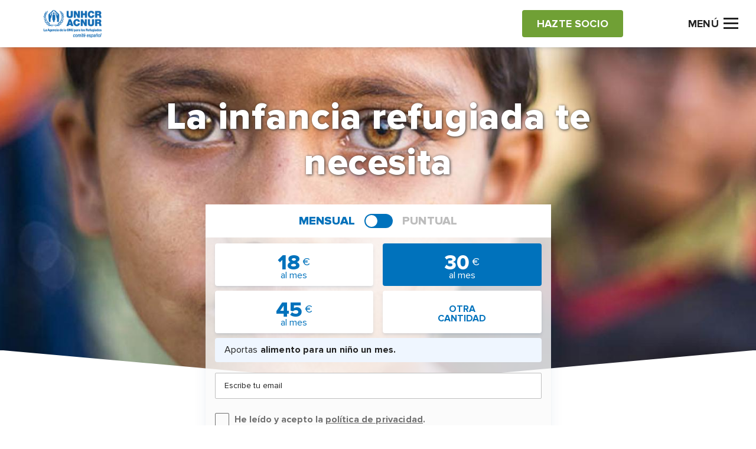

--- FILE ---
content_type: text/html; charset=UTF-8
request_url: https://eacnur.org/es/ayuda-ninos-refugiados?8
body_size: 10321
content:
<!DOCTYPE html>
<html lang="es" dir="ltr" prefix="og: https://ogp.me/ns#">
  <head>
    <meta charset="utf-8" />
<meta name="description" content="Casi la mitad de las personas refugiadas en el mundo son niños y niñas que han pasado por situaciones enormemente difíciles. Muchos no están acompañados y necesitan ayuda urgente." />
<meta name="abstract" content="Casi la mitad de las personas refugiadas en el mundo son niños y niñas que han pasado por situaciones enormemente difíciles. Muchos no están acompañados y necesitan ayuda urgente." />
<meta name="keywords" content="niños refugiados, ayuda niños refugiados, infancia refugiada, Dia Mundial de la Infancia" />
<link rel="canonical" href="https://eacnur.org/es/ayuda-ninos-refugiados" />
<meta name="robots" content="index, follow" />
<meta name="news_keywords" content="niños refugiados, ayuda" />
<meta property="og:site_name" content="eAcnur" />
<meta property="og:url" content="https://eacnur.org/es/ayuda-ninos-refugiados" />
<meta property="og:title" content="La infancia refugiada te necesita" />
<meta property="og:image" content="https://eacnur.org/sites/default/files/styles/hero/public/landing/main_picture/nina_de_ojos_grandes_5_anos_1200x800_0_0.jpg?h=95f8a411&amp;itok=45t39Iap" />
<meta name="twitter:card" content="summary_large_image" />
<meta name="twitter:title" content="La infancia refugiada te necesita" />
<meta name="twitter:url" content="https://eacnur.org/es/ayuda-ninos-refugiados" />
<meta name="twitter:image" content="https://eacnur.org/sites/default/files/styles/hero/public/landing/main_picture/nina_de_ojos_grandes_5_anos_1200x800_0_0.jpg?h=95f8a411&amp;itok=45t39Iap" />
<meta name="MobileOptimized" content="width" />
<meta name="HandheldFriendly" content="true" />
<meta name="viewport" content="width=device-width, initial-scale=1.0" />
<script type="application/ld+json">{
    "@context": "https://schema.org",
    "@graph": [
        {
            "@type": "Article",
            "headline": "La infancia refugiada te necesita",
            "name": "La infancia refugiada te necesita",
            "image": {
                "@type": "ImageObject",
                "url": "https://eacnur.org/sites/default/files/styles/hero/public/landing/main_picture/nina_de_ojos_grandes_5_anos_1200x800_0_0.jpg?h=95f8a411\u0026itok=45t39Iap",
                "width": "2200",
                "height": "620"
            },
            "datePublished": "2018-05-17T18:14:53+0200",
            "dateModified": "2025-07-09T14:49:48+0200",
            "isAccessibleForFree": "True",
            "author": {
                "@type": "Organization",
                "@id": "https://eacnur.org/es",
                "name": "eAcnur",
                "url": "https://eacnur.org/es"
            },
            "publisher": {
                "@type": "Organization",
                "@id": "https://eacnur.org/es",
                "name": "eAcnur",
                "url": "https://eacnur.org/es"
            },
            "mainEntityOfPage": "https://eacnur.org/es/ayuda-ninos-refugiados"
        },
        {
            "@type": "NGO",
            "@id": "https://eacnur.org/es",
            "url": "https://eacnur.org/es",
            "name": "eAcnur",
            "address": {
                "@type": "PostalAddress",
                "streetAddress": "Calle Cedaceros 11, 1o A",
                "addressRegion": "Madrid",
                "postalCode": "28014",
                "addressCountry": "ES"
            }
        },
        {
            "@type": "WebPage",
            "@id": "https://eacnur.org/es",
            "inLanguage": "Spanish"
        },
        {
            "@type": "WebSite",
            "@id": "https://eacnur.org/es",
            "name": "eAcnur",
            "url": "https://eacnur.org/es",
            "inLanguage": "Spanish"
        }
    ]
}</script>
<link rel="icon" href="/themes/custom/eacnur/favicon.ico" type="image/vnd.microsoft.icon" />
<link rel="alternate" hreflang="es" href="https://eacnur.org/es/ayuda-ninos-refugiados" />

    <title>Infancia refugiada | eACNUR</title>
    <link rel="stylesheet" media="all" href="/sites/default/files/css/css_7oFR7GQtfb0uveZRVktlZTaWGfzrfKY8RDx_nLRkksM.css?delta=0&amp;language=es&amp;theme=eacnur&amp;include=eJxFjUsOwyAQQy9Ew5kMjEik4aMxLMjpixJV3T37WXJUkMsHUFx8uQiJLPzl2tJ2zWSTFeh1ixPEOs1nbQH64Vi69x2GbOgnfbLZoce_OWbtM-jFU5Lj4pDynH4Bg-0x6w" />
<link rel="stylesheet" media="all" href="/sites/default/files/css/css_5vxlWd4pO7jlZCLYo5Kr7FzZhnBEtQMT6oLWCN-voL8.css?delta=1&amp;language=es&amp;theme=eacnur&amp;include=eJxFjUsOwyAQQy9Ew5kMjEik4aMxLMjpixJV3T37WXJUkMsHUFx8uQiJLPzl2tJ2zWSTFeh1ixPEOs1nbQH64Vi69x2GbOgnfbLZoce_OWbtM-jFU5Lj4pDynH4Bg-0x6w" />

    <script type="application/json" data-drupal-selector="drupal-settings-json">{"path":{"baseUrl":"\/","pathPrefix":"es\/","currentPath":"node\/2515","currentPathIsAdmin":false,"isFront":false,"currentLanguage":"es","currentQuery":{"8":""}},"pluralDelimiter":"\u0003","suppressDeprecationErrors":true,"gtm":{"tagIds":["GTM-NVW6NKXV"],"loggedin_status":"not_loggedin","loggedin_crm_id":"none","loggedin_user_type":"none","loggedin_entity_type":"none","page_type":"landing"},"tax":{"threshold":"250","percentage_under":"80","percentage_above":"40","message":"Desgrava hasta","url":"\/es\/desgravar-donaciones-acnur"},"eacnur_services":{"country":"ES","is_portugal":false},"user":{"uid":0,"permissionsHash":"bdfeb67088b5a0d5f3bbb4ad7ba3415516b31c28e7804b1b076bb24f275e7aeb"}}</script>
<script src="/sites/default/files/js/js_C3cl-_IrCuabICLvQ_xGhkW8JUumvn9WARp1Oalx8HM.js?scope=header&amp;delta=0&amp;language=es&amp;theme=eacnur&amp;include=eJxLTUzOKy3ST8_JT0rM0S0uqcxJLdZJBQvGJ-Yl5lSWZCYX66eX5AIAUjcQOA"></script>
<script src="/modules/custom/eacnur_analytics/js/gtm.js?t99gpo"></script>

  </head>
  <body class="path-node page-node-type-landing body fix--header">
        <a href="#main-content" class="visually-hidden focusable skip-link">
      Pasar al contenido principal
    </a>
    <noscript><iframe src="https://www.googletagmanager.com/ns.html?id=GTM-NVW6NKXV" height="0" width="0" style="display:none;visibility:hidden"></iframe></noscript>

      <div class="dialog-off-canvas-main-canvas" data-off-canvas-main-canvas>
    <header id="header" role="banner"  class="header">
  <div class="global-content">
    <div class="header__wrapper">

      <div class="header__brand">
                  <a href="https://eacnur.org/es">
            <img class="default" src="/sites/default/files/logo_acnur_1.png" alt="" />
            <img class="transparent" src="https://eacnur.org/sites/default/files/logo_acnur_white.png" alt="" />
          </a>
                      </div>

              <div class="header__options">
          <a href="/es/como-ayudar/hazte-socio" class="acnButton acnButton--secondary auto-sm"><span>Hazte socio</span></a>

          <div class="header__toggle McButtonName btn__open" data-before-name="Menú">
            <!-- Hamburger Menu -->
            <a class="McButton" data="hamburger-menu">
              <b></b>
              <b></b>
              <b></b>
              <span class="d-none d-sm-inline-block sp-menu">Menú</span>
            </a>
          </div>
        </div>
      
      <div class="header__secured">
        <div class="pic">
          <img src="/themes/custom/eacnur/img/verising-secured.png" alt="Verising Secured">
        </div>
      </div>

    </div>
  </div>
</header>

  

<div class="mainNavigation">

  <div class="mainNavigation__wrapper">

    <div class="mainNavigation__header">
      <div class="mainNavigation__content">
        <a class="header__brand d-block d-sm-none" href="https://eacnur.org/es">
          <img class="default" src="/sites/default/files/logo_acnur_1.png" alt="" alt="Acnur" />
        </a>

        <div class="mainNavigation__grid">
          <a href="/es/como-ayudar/hazte-socio" class="acnButton acnButton--secondary auto-sm"><span>Hazte socio</span></a>

          <a href="#" class="header__toggle McButtonName btn__close">
            <span class="d-none d-sm-inline-block">Cerrar</span>
          </a>
        </div>
      </div>
    </div>

    <div class="mainNavigation__body">
      <div class="mainNavigation__content">

        <div class="mainNavigation__top">
          <div class="acnSearcher">

            <form action="/es/buscador" method="GET" class="acnForm srchForm" data-input="#searcher">
              <div class="form-group">
                <div class="input-group--prepend-icon">
                  <i class="icon icon-search"></i>
                  <input type="text" placeholder="Buscar contenidos" name="searcher" id="searcher" class="form-control" value="">
                </div>
              </div>
            </form>
          </div>
            
  
    <div class="acnNavbar">
      <ul class="acnNavbar__nav nav--first">
                  <li class="item">

                                        <a href="/es/por-que-es-tan-necesaria-tu-ayuda-acnur" title="Desde 1950 llegando los primeros ante una emergencia" class="item__link last-nav" data-drupal-link-system-path="node/3494">Por qué colaborar con ACNUR</a>
                      </li>
                  <li class="item">

                                        <a href="/es/protejamos-las-familias-este-invierno" target="_blank" class="item__link last-nav" data-drupal-link-system-path="node/7308">Envía ayuda en invierno</a>
                      </li>
                  <li class="item">

                                        <a href="/es/como-ayudar/hazte-socio" class="item__link last-nav" data-drupal-link-system-path="node/5017">Hazte socio</a>
                      </li>
                  <li class="item">

                                        <a href="/es/como-ayudar/haz-un-donativo" class="item__link last-nav" data-drupal-link-system-path="node/5018">Haz un donativo</a>
                      </li>
                  <li class="item">

                                        <a href="/es/como-ayudar/crowdfunding" target="_blank" class="item__link last-nav" data-drupal-link-system-path="node/3017">Reto ACNUR</a>
                      </li>
                  <li class="item">

                          <a href="#otrasformasdecolaborar" class="item__link" data-open="menu">Otras formas de colaborar</a>
              <ul class="acnNavbar__nav hide-nav nav--second" id="otrasformasdecolaborar">
                <li class="navBack">
                  <a href="#otrasformasdecolaborar" class="navBack__link">Otras formas de colaborar</a>
                </li>
                  
            <li class="item">
                  <a href="#eresunparticular" class="item__link strong" data-open="menu">¿Eres un particular?</a>

          <ul class="acnNavbar__nav hide-nav nav--third" id="eresunparticular">
            <li class="navBack">
              <a href="#eresunparticular" class="navBack__link">¿Eres un particular?</a>
            </li>
              
            <li class="item">
                            <a href="/es/como-ayudar/testamento-solidario" target="_blank" class="item__link last-nav" data-drupal-link-system-path="node/7">Testamento solidario</a>
              </li>
          <li class="item">
                            <a href="/es/donaciones-individuales-de-gran-impacto" class="item__link last-nav" data-drupal-link-system-path="node/2406">Dona con gran impacto</a>
              </li>
      
          </ul>
              </li>
          <li class="item">
                  <a href="#eresunaempresaofundacin" class="item__link strong" data-open="menu">¿Eres una empresa o fundación?</a>

          <ul class="acnNavbar__nav hide-nav nav--third" id="eresunaempresaofundacin">
            <li class="navBack">
              <a href="#eresunaempresaofundacin" class="navBack__link">¿Eres una empresa o fundación?</a>
            </li>
              
            <li class="item">
                            <a href="/es/donaciones-solidarias-de-empresas" class="item__link last-nav" data-drupal-link-system-path="node/5022">Dona como empresa</a>
              </li>
          <li class="item">
                            <a href="/es/como-ayudar/empresas-fundaciones" class="item__link last-nav" data-drupal-link-system-path="node/18">Alianzas estratégicas</a>
              </li>
          <li class="item">
                            <a href="/es/como-ayudar/pymes" class="item__link last-nav" data-drupal-link-system-path="node/15">Pymes por los refugiados</a>
              </li>
      
          </ul>
              </li>
          <li class="item">
                            <a href="/es/como-ayudar/comunidad-educativa" class="strong item__link last-nav" data-drupal-link-system-path="node/16">Comunidad educativa</a>
              </li>
          <li class="item">
                            <a href="/es/como-ayudar" class="item--see-more item__link last-nav" data-drupal-link-system-path="node/13">Cómo Ayudar</a>
              </li>
      
              </ul>
                      </li>
                  <li class="item">

                          <a href="#quesacnur" class="item__link" data-open="menu">Qué es ACNUR</a>
              <ul class="acnNavbar__nav hide-nav nav--second" id="quesacnur">
                <li class="navBack">
                  <a href="#quesacnur" class="navBack__link">Qué es ACNUR</a>
                </li>
                  
            <li class="item">
                  <a href="#todosobrenosotros" class="item__link strong" data-open="menu">Todo sobre nosotros</a>

          <ul class="acnNavbar__nav hide-nav nav--third" id="todosobrenosotros">
            <li class="navBack">
              <a href="#todosobrenosotros" class="navBack__link">Todo sobre nosotros</a>
            </li>
              
            <li class="item">
                            <a href="/es/que-es-acnur/ayuda-al-refugiado" class="item__link last-nav" data-drupal-link-system-path="node/83">Ayuda al refugiado</a>
              </li>
          <li class="item">
                            <a href="/es/que-es-acnur/comite-espanol-de-acnur" class="item__link last-nav" data-drupal-link-system-path="node/1339">Comité Español de ACNUR</a>
              </li>
          <li class="item">
                            <a href="/es/que-es-acnur/historia-de-acnur" class="item__link last-nav" data-drupal-link-system-path="node/1331">Historia</a>
              </li>
          <li class="item">
                            <a href="/es/que-es-acnur/transparencia" class="strong item__link last-nav" data-drupal-link-system-path="node/1344">Transparencia</a>
              </li>
      
          </ul>
              </li>
          <li class="item">
                  <a href="#cercadeti" class="item__link strong" data-open="menu">Cerca de ti</a>

          <ul class="acnNavbar__nav hide-nav nav--third" id="cercadeti">
            <li class="navBack">
              <a href="#cercadeti" class="navBack__link">Cerca de ti</a>
            </li>
              
            <li class="item">
                            <a href="/es/que-es-acnur/sedes-delegaciones" class="item__link last-nav" data-drupal-link-system-path="node/91">Sede y delegaciones</a>
              </li>
          <li class="item">
                            <a href="/es/contacta-con-nosotros" class="item__link last-nav" data-drupal-link-system-path="node/1510">Contacto</a>
              </li>
          <li class="item">
                            <a href="/es/como-ayudar/trabajo-ong-acnur" class="item__link last-nav" data-drupal-link-system-path="node/22">Trabaja con nosotros</a>
              </li>
      
          </ul>
              </li>
          <li class="item">
                            <a href="/es/que-es-acnur" class="item__link last-nav" data-drupal-link-system-path="node/5050">Qué es ACNUR</a>
              </li>
      
              </ul>
                      </li>
                  <li class="item">

                          <a href="#dndeayudar" class="item__link" data-open="menu">Dónde Ayudar</a>
              <ul class="acnNavbar__nav hide-nav nav--second" id="dndeayudar">
                <li class="navBack">
                  <a href="#dndeayudar" class="navBack__link">Dónde Ayudar</a>
                </li>
                  
            <li class="item">
                  <a href="#emergencias" class="item__link strong" data-open="menu">Emergencias</a>

          <ul class="acnNavbar__nav hide-nav nav--third" id="emergencias">
            <li class="navBack">
              <a href="#emergencias" class="navBack__link">Emergencias</a>
            </li>
              
            <li class="item">
                            <a href="/es/donde-ayudar/emergencias/emergencia-sudan" class="item__link last-nav" data-drupal-link-system-path="node/6420">Emergencia Sudán</a>
              </li>
          <li class="item">
                            <a href="/es/emergencia-en-chad" class="item__link last-nav" data-drupal-link-system-path="node/7264">Emergencia Chad</a>
              </li>
          <li class="item">
                            <a href="/es/donde-ayudar/emergencias/ucrania" title="Emergencias Ucrania" class="item__link last-nav" data-drupal-link-system-path="node/6119">Emergencia Ucrania</a>
              </li>
          <li class="item">
                            <a href="/es/donde-ayudar/emergencias-acnur" class="item--see-more item__link last-nav" title="Emergencias ACNUR" data-drupal-link-system-path="node/6118">Todas las emergencias</a>
              </li>
      
          </ul>
              </li>
          <li class="item">
                  <a href="#acnurenelmundo" class="item__link strong" data-open="menu">ACNUR en el mundo</a>

          <ul class="acnNavbar__nav hide-nav nav--third" id="acnurenelmundo">
            <li class="navBack">
              <a href="#acnurenelmundo" class="navBack__link">ACNUR en el mundo</a>
            </li>
              
            <li class="item">
                            <a href="/es/donde-ayudar/zonas-de-trabajo" class="item__link last-nav" data-drupal-link-system-path="node/36">Países y zonas en ayuda</a>
              </li>
      
          </ul>
              </li>
          <li class="item">
                  <a href="#reasdetrabajo" class="item__link strong" data-open="menu">Áreas de trabajo</a>

          <ul class="acnNavbar__nav hide-nav nav--third" id="reasdetrabajo">
            <li class="navBack">
              <a href="#reasdetrabajo" class="navBack__link">Áreas de trabajo</a>
            </li>
              
            <li class="item">
                            <a href="/es/donde-ayudar/areas-de-trabajo/genero-e-igualdad" class="item__link last-nav" data-drupal-link-system-path="node/5007">Género e igualdad</a>
              </li>
          <li class="item">
                            <a href="/es/donde-ayudar/areas-de-trabajo/educacion" class="item__link last-nav" data-drupal-link-system-path="node/5029">Educación</a>
              </li>
          <li class="item">
                            <a href="/es/donde-ayudar/areas-de-trabajo/asistencia-sanitaria" class="item__link last-nav" data-drupal-link-system-path="node/5033">Asistencia sanitaria</a>
              </li>
          <li class="item">
                            <a href="/es/donde-ayudar/areas-de-trabajo/refugio" class="item__link last-nav" data-drupal-link-system-path="node/5030">Refugio</a>
              </li>
          <li class="item">
                            <a href="/es/donde-ayudar/areas-de-trabajo" class="item--see-more item__link last-nav" data-drupal-link-system-path="node/35">Ver más áreas de trabajo</a>
              </li>
      
          </ul>
              </li>
          <li class="item">
                            <a href="/es/donde-ayudar" class="item--see-more item__link last-nav" data-drupal-link-system-path="node/1">Dónde Ayudar</a>
              </li>
      
              </ul>
                      </li>
                  <li class="item">

                          <a href="#actualidad" class="item__link" data-open="menu">Actualidad</a>
              <ul class="acnNavbar__nav hide-nav nav--second" id="actualidad">
                <li class="navBack">
                  <a href="#actualidad" class="navBack__link">Actualidad</a>
                </li>
                  
            <li class="item">
                            <a href="/es/actualidad/noticias" class="item__link last-nav" data-drupal-link-system-path="node/5001">Noticias</a>
              </li>
          <li class="item">
                            <a href="/es/blog" class="item__link last-nav" data-drupal-link-system-path="node/6001">Blog</a>
              </li>
          <li class="item">
                            <a href="/es/podcast" class="item__link last-nav" data-drupal-link-system-path="node/3744">Podcast</a>
              </li>
          <li class="item">
                            <a href="/es/actualidad/revista" class="item__link last-nav" data-drupal-link-system-path="node/37">Revista Refugiados</a>
              </li>
          <li class="item">
                            <a href="/es/actualidad" class="item--see-more item__link last-nav" data-drupal-link-system-path="node/42">Actualidad</a>
              </li>
      
              </ul>
                      </li>
              </ul>
    </div>
  


          <div class="block-button">
            <a href="/es/contacta-con-nosotros" class="acnButton acnButton--primary button--negative"><span>Contacto</span></a>
          </div>

                      <div class="block-button">
              <a href="/es/user/login" class="acnButton acnButton--primary button--negative"><span><i class="icon icon-person_outline"></i> Área donantes</span></a>
            </div>
                  </div>
        <div class="mainNavigation__bottom">
                  </div>
      </div>
    </div>
  </div>
</div>












<main role="main" class="">
  <a id="main-content" tabindex="-1"></a>
  <div class="layout-content">
      <div data-drupal-messages-fallback class="hidden"></div><div id="block-eacnur-eacnur-system-main" class="block block-system block-system-main-block">
  
    
      

<div class="hero hero--atf">

  <div class="hero__image">
          <img class="img-object d-none d-sm-block" src="/sites/default/files/styles/hero/public/landing/main_picture/nina_de_ojos_grandes_5_anos_1200x800_0_0.jpg?h=95f8a411&amp;itok=45t39Iap" alt="La infancia refugiada te necesita">
      <img class="img-object d-block d-sm-none" src="/sites/default/files/styles/hero_mobile/public/landing/main_picture/nina_de_ojos_grandes_5_anos_1200x800_0_0.jpg?h=95f8a411&amp;itok=Jrhz3EFV" alt="La infancia refugiada te necesita">
              <video class="video-fluid d-none d-md-block" autoplay loop muted>
        <source src="" type="video/mp4" class="loadEff-image" />
      </video>
      </div>

  <div class="global-content height-100">
    <div class="hero__wrapper height-100">
      <div class="content-block content-block--center text-white">
        <h1 class="heading_1">La infancia refugiada te necesita</h1>
        <h5 class="heading_5"></h5>
      </div>
    </div>

          
        
          <div class="blockHelp__wrapper text-center">
        <h4 class="heading_4">Elige cómo ayudar a la infancia</h4>
              </div>
        <div class="acnFormATF">
      <div class="acnFormATF__wrapper">
                <form action="/eacnur-donation-form" data-gtm="form-sendhelp" data-id="85814" class="acnForm formParsleyValidate donation-form-step1" autocomplete="false" method="post" novalidate="">
          <div class="acnFormATF__header">
            <!-- switch::tipo -->
            <div class="acnFormATF__switcher acnSwitcher">
              <label for="income_type">
                <input type="checkbox" name="income_type" id="income_type" class="onchangeATF--js"
                       data-textoff="Hazte socio"
                       data-texton="Dona"
                       data-parsley-multiple="income_type" autocomplete="off"
                                  >
                <span class="switch">
                  <span class="text text-left heading_5" data-after-text="Mensual">Mensual</span>
                  <span class="slider"></span>
                  <span class="text text-right heading_5" data-after-text="Puntual">Puntual</span>
                </span>
              </label>
            </div>
          </div>

          <div class="acnFormATF__body">

                                      
    <!-- ONE-OFF DONATION -->
    
                
    
                                
    <!-- REGULAR DONATION -->
                    
    
                                
    <div class="form_pane show-noEffect onchange--hide"
         data-input="income_type" id="check__off">
      <div class="rbxButton">
        <div class="rbxButton__item ">
          <input type="radio" data-parsley-trigger="click" class="rbxButton__input changeInfo--js" name="regular"
                 id="regular_18" value="18" data-info="Aportas <strong>escolarización anual de 10 niños.</strong> "
                 data-parsley-multiple="regular" data-parsley-id="9" autocomplete="off">
          <label for="regular_18" class="rbxButton__label">
            <span class="price" data-after-unit="€">18</span>
            <span>al mes</span>
          </label>
        </div>
        <div class="rbxButton__item selectedByDefault--js">
          <input type="radio" data-parsley-trigger="click" class="rbxButton__input changeInfo--js" name="regular"
                 id="regular_30" value="30" data-info="Aportas <strong>alimento para un niño un mes. </strong> "
                 data-parsley-multiple="regular" autocomplete="off">
          <label for="regular_30" class="rbxButton__label">
            <span class="price" data-after-unit="€">30</span>
            <span>al mes</span>
          </label>
        </div>
        <div class="rbxButton__item ">
          <input type="radio" data-parsley-trigger="click" class="rbxButton__input changeInfo--js" name="regular"
                 id="regular_45" value="45" data-info="Aportas <strong>acceso médico anual para 18 niños.</strong> "
                 data-parsley-multiple="regular" autocomplete="off">
          <label for="regular_45" class="rbxButton__label">
            <span class="price" data-after-unit="€">45</span>
            <span>al mes</span>
          </label>
        </div>

                  <div class="rbxButton__item">
            <input type="radio" data-parsley-trigger="click" class="rbxButton__input changeInfo--js addRequired--js" name="regular"
                   id="regular_other" data-parsley-multiple="regular" autocomplete="off">
            <label for="regular_other" class="rbxButton__label">
              <span class="text">Otra <span class="d-none d-sm-block">cantidad</span></span>
              <div class="rbxButton__hide">
                <div class="form-group">
                  <input type="text" class="form-control input--mask tofade-action" id="regular_inputamount" name="regular_inputamount"
                         autocomplete="off" inputmode="numeric">
                  <span>al mes</span>
                </div>
              </div>
            </label>
          </div>
              </div>
    </div>

    <div class="form_pane show-noEffect onchange--hide hidde-noEffect"
         data-input="income_type" id="check__on">
      <div class="rbxButton">
        <div class="rbxButton__item ">
          <input type="radio" data-parsley-trigger="click" class="rbxButton__input changeInfo--js" name="punctual"
                 id="punctual_40" value="40" data-info="Aportas <strong>escolarización anual de dos niños refugiados.</strong> "
                 data-parsley-multiple="punctual" autocomplete="off">
          <label for="punctual_40" class="rbxButton__label">
            <span class="price" data-after-unit="€">40</span>
          </label>
        </div>
        <div class="rbxButton__item selectedByDefault--js">
          <input type="radio" data-parsley-trigger="click" class="rbxButton__input changeInfo--js" name="punctual"
                 id="punctual_80" value="80" data-info="Aportas <strong>acceso médico anual para 4 niños. </strong> "
                 data-parsley-multiple="punctual" autocomplete="off">
          <label for="punctual_80" class="rbxButton__label">
            <span class="price" data-after-unit="€">80</span>
          </label>
        </div>
        <div class="rbxButton__item ">
          <input type="radio" data-parsley-trigger="click" class="rbxButton__input changeInfo--js" name="punctual"
                 id="punctual_120" value="120" data-info="Aportas <strong>alimento para 4 niños refugiados durante 1 mes.</strong> "
                 data-parsley-multiple="punctual" autocomplete="off">
          <label for="punctual_120" class="rbxButton__label">
            <span class="price" data-after-unit="€">120</span>
          </label>
        </div>

                  <div class="rbxButton__item">
            <input type="radio" data-parsley-trigger="click" class="rbxButton__input changeInfo--js addRequired--js" name="punctual"
                   id="punctual_other" data-parsley-multiple="punctual" autocomplete="off">
            <label for="punctual_other" class="rbxButton__label">
              <span class="text">Otra <span class="d-none d-sm-block">cantidad</span></span>
              <div class="rbxButton__hide">
                <div class="form-group">
                  <input type="text" class="form-control input--mask tofade-action" id="punctual_inputamount" name="punctual_inputamount"
                         autocomplete="off" inputmode="numeric">
                </div>
              </div>
            </label>
          </div>
              </div>
    </div>


            
            
                          <!-- alert::info -->
              <div class="acnAlert amounts show-effect">
                <div class="acnAlert__wrapper acnAlert--information">
                  <p></p>
                </div>
              </div>
            
            
            <!-- campo::email -->
            <div class="validation-group">
              <div class="form-group float-label">
                <input type="email" class="form-control" id="user_input" name="user_input" data-parsley-trigger="change"
                       data-parsley-errors-container="#parsleyErrors__userEmail"  data-parsley-required-message="Este campo es obligatorio" data-parsley-type-message="El email no es válido." required>
                <label for="user_input" class="form-label"><span><i>Escribe tu email</i></span></label>
                <i class="validate-icon icon-error_outline"></i>
              </div>
              <div id="parsleyErrors__userEmail" class="validate-feedback"></div>
            </div>

            <!-- cbx::legales -->
            <div class="validation-group">
              <div class="cbxItem">
                <div class="form-group">
                  <label for="legal" class="cbxItem__label">
                    <input type="checkbox" class="cbxItem__input form-control" name="legal" id="legal" data-parsley-trigger="change" required="" data-parsley-multiple="legal"
                                           data-parsley-errors-container="#parsleyErrors__legalCheck"  data-parsley-required-message="Este campo es obligatorio" required>
                    <span class="check"></span>
                    <span>He leído y acepto la <a href="/es/politica-privacidad" target="_blank" class="acnLink"><span>política de privacidad</span></a>.</span>
                  </label>
                </div>
              </div>
              <div id="parsleyErrors__legalCheck" class="validate-feedback"></div>
            </div>

            <!-- submit -->
            <div class="block-button">
              <button type="submit" class="go-to-donation acnButton acnButton--secondary acnButton--size-s">
                                  Hazte socio
                              </button>
            </div>
          </div>
          <input type="hidden" name="pid" value="85814"/>
        </form>

      </div>
    </div>
    

  

  
      </div>

</div>


              <section>
    <div class="oneColumnInfo">
      <div class="global-content">
                <div  class="oneColumnInfo__wrapper">
                          
              
              <div class="htmlContent dsc-content">
      <p><strong>Con pocos años de edad, millones de niñas y niños en el mundo han sufrido las situaciones más horribles que pueda vivir una persona. Quizá han visto morir a sus padres y a otros familiares, puede que hayan cruzado fronteras con lo puesto en busca de un lugar seguro. Algunos puede que hayan sufrido abusos, violencia, hambre, sed.... y muchos de ellos, huyen solos, sin ningún adulto que les proteja de los peligros de la huida. </strong></p>

<p><strong>Hay más de 40 millones de niños y niñas desplazadas en el mundo. Para ACNUR, ayudarles es una de sus prioridades. Protegerles para que ya no vuelvan a pasar por lo mismo. Para que encuentren un lugar seguro y tengan un futuro esperanzador. El futuro que merecen.</strong></p>

<p><strong>Ayúdanos para que sigan siendo lo que son, niños. </strong></p>

  </div>

              
                    </div>
      </div>
    </div>
  </section>



          <section>
  <div class="benefits">
    <div class="global-content">

            <div  class="benefits__wrapper">
                  <div class="benefits__header">
              <h2 class="heading_3">La infancia en el mundo:</h2>

            
          </div>
          <div class="benefits__grid grid-colum3">
      <div class="benefits__item">
              <div class="pic">
          <img class="img-object" src="/sites/default/files/styles/medium/public/paragraph/benefit/infancia_3.png?h=b520e5bf&amp;itok=aZ4K0sGi" title="" alt="">
        </div>
      
      <div class="info">
                    <div>
                        <h3 class="heading_5"></h3>
                    </div>
                <div class="htmlContent">
          La infancia representa casi un tercio de la población mundial.

        </div>
      </div>
    </div>
      <div class="benefits__item">
              <div class="pic">
          <img class="img-object" src="/sites/default/files/styles/medium/public/paragraph/benefit/acnur_2.png?h=b520e5bf&amp;itok=dgYJznAY" title="" alt="">
        </div>
      
      <div class="info">
                    <div>
                        <h3 class="heading_5"></h3>
                    </div>
                <div class="htmlContent">
          ACNUR estima que más de 40 millones de niños y niñas son desplazadas o refugiadas.

        </div>
      </div>
    </div>
      <div class="benefits__item">
              <div class="pic">
          <img class="img-object" src="/sites/default/files/styles/medium/public/paragraph/benefit/escuela_8.png?h=a7e6d17b&amp;itok=YdteEli8" title="" alt="">
        </div>
      
      <div class="info">
                    <div>
                        <h3 class="heading_5"></h3>
                    </div>
                <div class="htmlContent">
          Solo un 65 % de los niños y niñas refugiadas están matriculados en la escuela primaria.
        </div>
      </div>
    </div>
  </div>

              </div>

    </div>
  </div>
</section>

            <section>
    <div class="oneColumnInfo">
      <div class="global-content">
                <div  class="oneColumnInfo__wrapper">
                            <h2 class="heading_3">Proteger a la infancia: la prioridad</h2>

              
              <div class="htmlContent dsc-content">
      <p>Tanto en la <strong>Declaración Universal de los Derechos del Niño</strong> ratificada por la <strong>Asamblea General de la ONU (1959) </strong>como en la<strong> Convención de los Derechos del Niño </strong>aprobada en<strong> 1989 </strong>se especifican todos los derechos de la infancia. Derechos que hablan de una vida digna, del acceso a la educación y la salud, del derecho a jugar y a tener una vida familiar y de la protección ante la violencia o la discriminación. Desgraciadamente, para millones de niños y niñas en el mundo esto es un sueño inalcanzable. </p>

<p>Cada <strong>20 de noviembre </strong>se conmemora el <a href="/node/5926/"><strong>Día Mundial de la Infancia</strong></a> para recordar al mundo que todos y cada uno de los menores deben ser protegidos, independientemente de cuál sea su origen. En este día es importante recalcar el papel fundamental que desempeñan muchos actores imprescindibles como <strong>madres y padres, el personal docente y sanitario</strong> pero también los<strong> líderes políticos, los medios de comunicación y al sociedad civil</strong>, en general. Todos ellos tienen el deber de garantizar el bienestar integral que toda la infancia merece.</p>

<p>Y de toda la infancia del mundo, la <strong>desplazada y refugiada es la más vulnerable</strong>. La que lo ha perdido todo y tiene que volver a empezar, la que huye de la violencia, la persecución, los desastres naturales. Esos son los niños y niñas que más necesitan ayuda y protección.</p>

<p>Y una de las armas más importantes para ayudarles es la<strong> <a href="/node/2262/">educación</a></strong>. Las aulas son el mejor refugio para un niño, el lugar seguro en el que aprenden, se empoderan y luchan por un futuro mejor.<strong> ACNUR</strong> trabaja en diversos ámbitos, entre ellos, en la educación para que todos los menores desplazados del mundo puedan soñar con un mundo mejor. </p>

<p><img alt="niño desplazado" data-entity-type="" data-entity-uuid="" src="/sites/default/files/2023-11/RF1281132_IMG_5788.jpg" />Foto: © ACNUR/Zasha Millan</p>

  </div>

              
                    </div>
      </div>
    </div>
  </section>



          <section>
  <div class="benefits">
    <div class="global-content">

            <div  class="benefits__wrapper">
                  <div class="benefits__header">
              <h2 class="heading_3">ACNUR proporciona a la infancia desplazada:</h2>

            
          </div>
          <div class="benefits__grid grid-colum3">
      <div class="benefits__item">
              <div class="pic">
          <img class="img-object" src="/sites/default/files/styles/medium/public/paragraph/benefit/children-107.png?h=b520e5bf&amp;itok=t73ptdm4" title="" alt="">
        </div>
      
      <div class="info">
                    <div>
                        <h3 class="heading_5">Protección</h3>
                    </div>
                <div class="htmlContent">
          ACNUR trabaja con las autoridades, otras organizaciones y la sociedad civil para fortalecer la inclusión de los menores desplazados en los sistemas nacionales de protección de la infancia y la capacidad de estos sistemas para atender sus necesidades específicas. 
        </div>
      </div>
    </div>
      <div class="benefits__item">
              <div class="pic">
          <img class="img-object" src="/sites/default/files/styles/medium/public/paragraph/benefit/children-121.png?h=b520e5bf&amp;itok=xk-gaR_L" title="" alt="">
        </div>
      
      <div class="info">
                    <div>
                        <h3 class="heading_5">Educación</h3>
                    </div>
                <div class="htmlContent">
          La educación es uno de los pilares del trabajo de ACNUR. En la escuela, los niños pueden volver a ser niños y adquirir unos conocimientos para labrarse un futuro. La Agencia promueve la inclusión de la infancia refugiada en los sistemas nacionales de educación.
        </div>
      </div>
    </div>
      <div class="benefits__item">
              <div class="pic">
          <img class="img-object" src="/sites/default/files/styles/medium/public/paragraph/benefit/children-96.png?h=b520e5bf&amp;itok=IzougY-f" title="" alt="">
        </div>
      
      <div class="info">
                    <div>
                        <h3 class="heading_5">Alimento</h3>
                    </div>
                <div class="htmlContent">
          Las guerras son una de las principales causas de la desnutrición infantil. El acceso al alimento es una de las primeras necesidades que ACNUR se encarga de cubrir cuando se produce una emergencia. La Agencia, en coordinación con el Programa Mundial de Alimentos, reparte raciones de comida diarias a las personas desplazadas.
        </div>
      </div>
    </div>
  </div>

              </div>

    </div>
  </div>
</section>

      



  <div class="acnBreadCrumb">
    <div class="global-content">
      <div class="acnBreadCrumb__wrapper">
        <ol class="acnBreadCrumb__nav">
                      <li class="acnBreadCrumb__item">
                              <a href="https://eacnur.org/es" title="ACNUR">ACNUR</a>
                          </li>
                      <li class="acnBreadCrumb__item">
                              La infancia refugiada te necesita
                          </li>
                  </ol>
      </div>
    </div>
  </div>

  </div>


  </div>
  
  
</main>

<footer id="footer" class="footer" role="contentinfo">

      <div class="acnLowerMenu">
      <div class="global-content">

        <div class="acnLowerMenu__wrapper">
          <div class="acnLowerMenu__brand">
            <a href="https://eacnur.org/es">
              <img class="default" src="/sites/default/files/logo_acnur_1.png" alt="Acnur" />
            </a>
            <p class="typo_details size-s">© 2026</p>
          </div>

                      
  
      <div class="acnLowerMenu__nav collapsibleBlock collapsibleBlock--768 size-s">
      <div class="acnLowerMenu__grid">

                  <div class="acnLowerMenu__group mainNav">
            <div class="collapsibleBlock__heading" data-toggle="collapse" data-target="#mf_cmoayudar">
              <a href="/es/como-ayudar" class="mainNav__header collapsibleBlock__title"><strong>Cómo Ayudar</strong></a>
            </div>
                          <div class="collapsibleBlock__content collapse show" id="mf_cmoayudar">
                  
      <ol class="mainNav__list ">
                      <li class="mainNav__item">
          <a href="/es/como-ayudar/hazte-socio" class="mainNav__link--great mainNav__link" data-drupal-link-system-path="node/5017">Hazte socio</a>
        </li>
                      <li class="mainNav__item">
          <a href="/es/como-ayudar/haz-un-donativo" class="mainNav__link" data-drupal-link-system-path="node/5018">Haz un donativo</a>
        </li>
                      <li class="mainNav__item">
          <a href="/es/como-ayudar/crowdfunding" class="mainNav__link" data-drupal-link-system-path="node/3017">Reto ACNUR</a>
        </li>
                      <li class="mainNav__item">
          <a href="/es/donaciones-individuales-de-gran-impacto" class="mainNav__link" data-drupal-link-system-path="node/2406">Dona con gran impacto</a>
        </li>
                      <li class="mainNav__item">
          <a href="/es/donaciones-solidarias-de-empresas" class="mainNav__link" data-drupal-link-system-path="node/5022">Dona como empresa</a>
        </li>
          </ol>
  


                <div class="navMobile d-block d-md-none">
                  <div class="navMobile__content">
                    <a href="/es/como-ayudar" class="item__link">Ir a Cómo Ayudar</a>
                  </div>
                </div>

              </div>
                      </div>
                  <div class="acnLowerMenu__group mainNav">
            <div class="collapsibleBlock__heading" data-toggle="collapse" data-target="#mf_quesacnur">
              <a href="/es/que-es-acnur" class="mainNav__header collapsibleBlock__title"><strong>Qué es Acnur</strong></a>
            </div>
                          <div class="collapsibleBlock__content collapse show" id="mf_quesacnur">
                  
      <ol class="mainNav__list ">
                      <li class="mainNav__item">
          <a href="/es/que-es-acnur/transparencia" class="mainNav__link" data-drupal-link-system-path="node/1344">Transparencia</a>
        </li>
                      <li class="mainNav__item">
          <a href="/es/que-es-acnur/comite-espanol-de-acnur" class="mainNav__link" data-drupal-link-system-path="node/1339">Comité español de ACNUR</a>
        </li>
                      <li class="mainNav__item">
          <a href="/es/que-es-acnur/sedes-delegaciones" class="mainNav__link" data-drupal-link-system-path="node/91">Sede y delegaciones</a>
        </li>
                      <li class="mainNav__item">
          <a href="/es/contacta-con-nosotros" class="mainNav__link" data-drupal-link-system-path="node/1510">Contacto</a>
        </li>
                      <li class="mainNav__item">
          <a href="/es/como-ayudar/trabajo-ong-acnur" class="mainNav__link" data-drupal-link-system-path="node/22">Trabaja con nosotros</a>
        </li>
          </ol>
  


                <div class="navMobile d-block d-md-none">
                  <div class="navMobile__content">
                    <a href="/es/que-es-acnur" class="item__link">Ir a Qué es Acnur</a>
                  </div>
                </div>

              </div>
                      </div>
                  <div class="acnLowerMenu__group mainNav">
            <div class="collapsibleBlock__heading" data-toggle="collapse" data-target="#mf_involcrate">
              <a href="/es/actualidad/noticias/eventos/donar-tiempo-los-refugiados-4-formas-de-colaborar" class="mainNav__header collapsibleBlock__title"><strong>Involúcrate</strong></a>
            </div>
                          <div class="collapsibleBlock__content collapse show" id="mf_involcrate">
                  
      <ol class="mainNav__list ">
                      <li class="mainNav__item">
          <a href="/es/como-ayudar/voluntariado" class="mainNav__link" data-drupal-link-system-path="node/17">Voluntariado</a>
        </li>
                      <li class="mainNav__item">
          <a href="/es/como-ayudar/regalo-solidario" class="mainNav__link" data-drupal-link-system-path="node/6071">Regalo Solidario</a>
        </li>
                      <li class="mainNav__item">
          <a href="/es/como-ayudar/recogida-de-firmas" class="mainNav__link" data-drupal-link-system-path="node/6300">Recogida de firmas</a>
        </li>
                      <li class="mainNav__item">
          <a href="/es/como-ayudar/testamento-solidario" class="mainNav__link" data-drupal-link-system-path="node/7">Testamento solidario</a>
        </li>
                      <li class="mainNav__item">
          <a href="/es/como-ayudar/comunidad-educativa" class="mainNav__link" title="Comunidad Educativa" data-drupal-link-system-path="node/16">Comunidad Educativa</a>
        </li>
          </ol>
  


                <div class="navMobile d-block d-md-none">
                  <div class="navMobile__content">
                    <a href="/es/actualidad/noticias/eventos/donar-tiempo-los-refugiados-4-formas-de-colaborar" class="item__link">Ir a Involúcrate</a>
                  </div>
                </div>

              </div>
                      </div>
                  <div class="acnLowerMenu__group mainNav">
            <div class="collapsibleBlock__heading" data-toggle="collapse" data-target="#mf_actualidad">
              <a href="/es/actualidad" class="mainNav__header collapsibleBlock__title"><strong>Actualidad</strong></a>
            </div>
                          <div class="collapsibleBlock__content collapse show" id="mf_actualidad">
                  
      <ol class="mainNav__list ">
                      <li class="mainNav__item">
          <a href="/es/actualidad/noticias" class="mainNav__link" data-drupal-link-system-path="node/5001">Noticias</a>
        </li>
                      <li class="mainNav__item">
          <a href="/es/blog" class="mainNav__link" title="Blog ACNUR" data-drupal-link-system-path="node/6001">Blog</a>
        </li>
                      <li class="mainNav__item">
          <a href="/es/podcast" class="mainNav__link" data-drupal-link-system-path="node/3744">Podcast</a>
        </li>
                      <li class="mainNav__item">
          <a href="/es/actualidad/revista" class="mainNav__link" data-drupal-link-system-path="node/37">Revista Refugiados</a>
        </li>
          </ol>
  


                <div class="navMobile d-block d-md-none">
                  <div class="navMobile__content">
                    <a href="/es/actualidad" class="item__link">Ir a Actualidad</a>
                  </div>
                </div>

              </div>
                      </div>
              </div>
    </div>
  


          
        </div>

      </div>
    </div>
    <div class="acnLegalMenu" >
    <div class="global-content">

      <div class="acnLegalMenu__wrapper">
                              
  
      <div class="acnSocial">
      <div class="acnSocial__wrapper">
                            <a href="https://www.facebook.com/eacnur" class="icon-facebook acnSocial__link" target="_blank"></a>
                            <a href="https://www.instagram.com/eacnur/" target="_blank" class="icon-instagram acnSocial__link"></a>
                            <a href="https://www.threads.net/@eacnur" target="_blank" class="icon-extra-threads acnSocial__link"></a>
                            <a href="https://www.tiktok.com/@eacnur" target="_blank" class="icon-extra-tiktok acnSocial__link"></a>
                            <a href="https://www.youtube.com/user/eACNUR" class="icon-youtube acnSocial__link" target="_blank"></a>
                            <a href="https://es.linkedin.com/company/eacnur" target="_blank" class="icon-linkedin acnSocial__link"></a>
                            <a href="https://twitter.com/eacnur" target="_blank" class="icon-extra-x acnSocial__link"></a>
              </div>
    </div>
  

                  
                  
  
      <div class="acnLegalMenu__nav">
      <ul class="acnLegalMenu__list">
                            <li class="acnLegalMenu__item">
            <a href="/es/politica-privacidad" class="acnLegalMenu__link" data-drupal-link-system-path="node/1501">Política de privacidad</a>
          </li>
                            <li class="acnLegalMenu__item">
            <a href="/es/politica-de-seguridad-de-la-informacion" class="acnLegalMenu__link" data-drupal-link-system-path="node/3622">Política de seguridad</a>
          </li>
                            <li class="acnLegalMenu__item">
            <a href="https://eacnur.whispli.com/canal-comunicacion?locale=es" class="acnLegalMenu__link">Canal Ético</a>
          </li>
                            <li class="acnLegalMenu__item">
            <a href="/es/mapa-web" class="acnLegalMenu__link" data-drupal-link-system-path="node/1503">Mapa web</a>
          </li>
                            <li class="acnLegalMenu__item">
            <a href="/es/faq" class="acnLegalMenu__link" data-drupal-link-system-path="node/5032">Preguntas frecuentes</a>
          </li>
              </ul>
    </div>
  

              </div>

    </div>
  </div>


  <!-- PopUps -->
  <div class="popup">

    <!-- loading -->
    <div class="modal fade d-flex flex-wrap align-content-center" id="modalLoad">
      <div class="modal-dialog">

        <div class="load">
          <div class="spinner">
            <div class="loading-container">
              <img src="/themes/custom/eacnur/img/loading.gif" alt="cargando...">
            </div>
          </div>
        </div>

      </div>
    </div>
  </div>
</footer>

  </div>

    
    <script src="/sites/default/files/js/js_8hXP4N5c-uSUX5vgHUf_R7G-QKmDWtnTTQFyym7wBKI.js?scope=footer&amp;delta=0&amp;language=es&amp;theme=eacnur&amp;include=eJxLTUzOKy3ST8_JT0rM0S0uqcxJLdZJBQvGJ-Yl5lSWZCYX66eX5AIAUjcQOA"></script>

  </body>
</html>


--- FILE ---
content_type: text/css
request_url: https://eacnur.org/sites/default/files/css/css_5vxlWd4pO7jlZCLYo5Kr7FzZhnBEtQMT6oLWCN-voL8.css?delta=1&language=es&theme=eacnur&include=eJxFjUsOwyAQQy9Ew5kMjEik4aMxLMjpixJV3T37WXJUkMsHUFx8uQiJLPzl2tJ2zWSTFeh1ixPEOs1nbQH64Vi69x2GbOgnfbLZoce_OWbtM-jFU5Lj4pDynH4Bg-0x6w
body_size: 65754
content:
/* @license MIT https://github.com/necolas/normalize.css/blob/3.0.3/LICENSE.md */
html{font-family:sans-serif;-ms-text-size-adjust:100%;-webkit-text-size-adjust:100%;}body{margin:0;}article,aside,details,figcaption,figure,footer,header,hgroup,main,menu,nav,section,summary{display:block;}audio,canvas,progress,video{display:inline-block;vertical-align:baseline;}audio:not([controls]){display:none;height:0;}[hidden],template{display:none;}a{background-color:transparent;}a:active,a:hover{outline:0;}abbr[title]{border-bottom:1px dotted;}b,strong{font-weight:bold;}dfn{font-style:italic;}h1{font-size:2em;margin:0.67em 0;}mark{background:#ff0;color:#000;}small{font-size:80%;}sub,sup{font-size:75%;line-height:0;position:relative;vertical-align:baseline;}sup{top:-0.5em;}sub{bottom:-0.25em;}img{border:0;}svg:not(:root){overflow:hidden;}figure{margin:1em 40px;}hr{box-sizing:content-box;height:0;}pre{overflow:auto;}code,kbd,pre,samp{font-family:monospace,monospace;font-size:1em;}button,input,optgroup,select,textarea{color:inherit;font:inherit;margin:0;}button{overflow:visible;}button,select{text-transform:none;}button,html input[type="button"],input[type="reset"],input[type="submit"]{-webkit-appearance:button;cursor:pointer;}button[disabled],html input[disabled]{cursor:default;}button::-moz-focus-inner,input::-moz-focus-inner{border:0;padding:0;}input{line-height:normal;}input[type="checkbox"],input[type="radio"]{box-sizing:border-box;padding:0;}input[type="number"]::-webkit-inner-spin-button,input[type="number"]::-webkit-outer-spin-button{height:auto;}input[type="search"]{-webkit-appearance:textfield;box-sizing:content-box;}input[type="search"]::-webkit-search-cancel-button,input[type="search"]::-webkit-search-decoration{-webkit-appearance:none;}fieldset{border:1px solid #c0c0c0;margin:0 2px;padding:0.35em 0.625em 0.75em;}legend{border:0;padding:0;}textarea{overflow:auto;}optgroup{font-weight:bold;}table{border-collapse:collapse;border-spacing:0;}td,th{padding:0;}
@media (min--moz-device-pixel-ratio:0){summary{display:list-item;}}
/* @license GPL-2.0-or-later https://www.drupal.org/licensing/faq */
.action-links{margin:1em 0;padding:0;list-style:none;}[dir="rtl"] .action-links{margin-right:0;}.action-links li{display:inline-block;margin:0 0.3em;}.action-links li:first-child{margin-left:0;}[dir="rtl"] .action-links li:first-child{margin-right:0;margin-left:0.3em;}.button-action{display:inline-block;padding:0.2em 0.5em 0.3em;text-decoration:none;line-height:160%;}.button-action:before{margin-left:-0.1em;padding-right:0.2em;content:"+";font-weight:900;}[dir="rtl"] .button-action:before{margin-right:-0.1em;margin-left:0;padding-right:0;padding-left:0.2em;}
.breadcrumb{padding-bottom:0.5em;}.breadcrumb ol{margin:0;padding:0;}[dir="rtl"] .breadcrumb ol{margin-right:0;}.breadcrumb li{display:inline;margin:0;padding:0;list-style-type:none;}.breadcrumb li:before{content:" \BB ";}.breadcrumb li:first-child:before{content:none;}
.button,.image-button{margin-right:1em;margin-left:1em;}.button:first-child,.image-button:first-child{margin-right:0;margin-left:0;}
.collapse-processed > summary{padding-right:0.5em;padding-left:0.5em;}.collapse-processed > summary:before{float:left;width:1em;height:1em;content:"";background:url(/themes/contrib/classy/images/misc/menu-expanded.png) 0 100% no-repeat;}[dir="rtl"] .collapse-processed > summary:before{float:right;background-position:100% 100%;}.collapse-processed:not([open]) > summary:before{-ms-transform:rotate(-90deg);-webkit-transform:rotate(-90deg);transform:rotate(-90deg);background-position:25% 35%;}[dir="rtl"] .collapse-processed:not([open]) > summary:before{-ms-transform:rotate(90deg);-webkit-transform:rotate(90deg);transform:rotate(90deg);background-position:75% 35%;}
.container-inline label:after,.container-inline .label:after{content:":";}.form-type-radios .container-inline label:after,.form-type-checkboxes .container-inline label:after{content:"";}.form-type-radios .container-inline .form-type-radio,.form-type-checkboxes .container-inline .form-type-checkbox{margin:0 1em;}.container-inline .form-actions,.container-inline.form-actions{margin-top:0;margin-bottom:0;}
details{margin-top:1em;margin-bottom:1em;border:1px solid #ccc;}details > .details-wrapper{padding:0.5em 1.5em;}summary{padding:0.2em 0.5em;cursor:pointer;}
.exposed-filters .filters{float:left;margin-right:1em;}[dir="rtl"] .exposed-filters .filters{float:right;margin-right:0;margin-left:1em;}.exposed-filters .form-item{margin:0 0 0.1em 0;padding:0;}.exposed-filters .form-item label{float:left;width:10em;font-weight:normal;}[dir="rtl"] .exposed-filters .form-item label{float:right;}.exposed-filters .form-select{width:14em;}.exposed-filters .current-filters{margin-bottom:1em;}.exposed-filters .current-filters .placeholder{font-weight:bold;font-style:normal;}.exposed-filters .additional-filters{float:left;margin-right:1em;}[dir="rtl"] .exposed-filters .additional-filters{float:right;margin-right:0;margin-left:1em;}
.field__label{font-weight:bold;}.field--label-inline .field__label,.field--label-inline .field__items{float:left;}.field--label-inline .field__label,.field--label-inline > .field__item,.field--label-inline .field__items{padding-right:0.5em;}[dir="rtl"] .field--label-inline .field__label,[dir="rtl"] .field--label-inline .field__items{padding-right:0;padding-left:0.5em;}.field--label-inline .field__label::after{content:":";}
form .field-multiple-table{margin:0;}form .field-multiple-table .field-multiple-drag{width:30px;padding-right:0;}[dir="rtl"] form .field-multiple-table .field-multiple-drag{padding-left:0;}form .field-multiple-table .field-multiple-drag .tabledrag-handle{padding-right:0.5em;}[dir="rtl"] form .field-multiple-table .field-multiple-drag .tabledrag-handle{padding-right:0;padding-left:0.5em;}form .field-add-more-submit{margin:0.5em 0 0;}.form-item,.form-actions{margin-top:1em;margin-bottom:1em;}tr.odd .form-item,tr.even .form-item{margin-top:0;margin-bottom:0;}.form-composite > .fieldset-wrapper > .description,.form-item .description{font-size:0.85em;}label.option{display:inline;font-weight:normal;}.form-composite > legend,.label{display:inline;margin:0;padding:0;font-size:inherit;font-weight:bold;}.form-checkboxes .form-item,.form-radios .form-item{margin-top:0.4em;margin-bottom:0.4em;}.form-type-radio .description,.form-type-checkbox .description{margin-left:2.4em;}[dir="rtl"] .form-type-radio .description,[dir="rtl"] .form-type-checkbox .description{margin-right:2.4em;margin-left:0;}.marker{color:#e00;}.form-required:after{display:inline-block;width:6px;height:6px;margin:0 0.3em;content:"";vertical-align:super;background-image:url(/themes/contrib/classy/images/icons/ee0000/required.svg);background-repeat:no-repeat;background-size:6px 6px;}abbr.tabledrag-changed,abbr.ajax-changed{border-bottom:none;}.form-item input.error,.form-item textarea.error,.form-item select.error{border:2px solid red;}.form-item--error-message:before{display:inline-block;width:14px;height:14px;content:"";vertical-align:sub;background:url(/themes/contrib/classy/images/icons/e32700/error.svg) no-repeat;background-size:contain;}
.icon-help{padding:1px 0 1px 20px;background:url(/themes/contrib/classy/images/misc/help.png) 0 50% no-repeat;}[dir="rtl"] .icon-help{padding:1px 20px 1px 0;background-position:100% 50%;}.feed-icon{display:block;overflow:hidden;width:16px;height:16px;text-indent:-9999px;background:url(/themes/contrib/classy/images/misc/feed.svg) no-repeat;}
.form--inline .form-item{float:left;margin-right:0.5em;}[dir="rtl"] .form--inline .form-item{float:right;margin-right:0;margin-left:0.5em;}[dir="rtl"] .views-filterable-options-controls .form-item{margin-right:2%;}.form--inline .form-item-separator{margin-top:2.3em;margin-right:1em;margin-left:0.5em;}[dir="rtl"] .form--inline .form-item-separator{margin-right:0.5em;margin-left:1em;}.form--inline .form-actions{clear:left;}[dir="rtl"] .form--inline .form-actions{clear:right;}
.item-list .title{font-weight:bold;}.item-list ul{margin:0 0 0.75em 0;padding:0;}.item-list li{margin:0 0 0.25em 1.5em;padding:0;}[dir="rtl"] .item-list li{margin:0 1.5em 0.25em 0;}.item-list--comma-list{display:inline;}.item-list--comma-list .item-list__comma-list,.item-list__comma-list li,[dir="rtl"] .item-list--comma-list .item-list__comma-list,[dir="rtl"] .item-list__comma-list li{margin:0;}
button.link{margin:0;padding:0;cursor:pointer;border:0;background:transparent;font-size:1em;}label button.link{font-weight:bold;}
ul.inline,ul.links.inline{display:inline;padding-left:0;}[dir="rtl"] ul.inline,[dir="rtl"] ul.links.inline{padding-right:0;padding-left:15px;}ul.inline li{display:inline;padding:0 0.5em;list-style-type:none;}ul.links a.is-active{color:#000;}
ul.menu{margin-left:1em;padding:0;list-style:none outside;text-align:left;}[dir="rtl"] ul.menu{margin-right:1em;margin-left:0;text-align:right;}.menu-item--expanded{list-style-type:circle;list-style-image:url(/themes/contrib/classy/images/misc/menu-expanded.png);}.menu-item--collapsed{list-style-type:disc;list-style-image:url(/themes/contrib/classy/images/misc/menu-collapsed.png);}[dir="rtl"] .menu-item--collapsed{list-style-image:url(/themes/contrib/classy/images/misc/menu-collapsed-rtl.png);}.menu-item{margin:0;padding-top:0.2em;}ul.menu a.is-active{color:#000;}
.more-link{display:block;text-align:right;}[dir="rtl"] .more-link{text-align:left;}
.pager__items{clear:both;text-align:center;}.pager__item{display:inline;padding:0.5em;}.pager__item.is-active{font-weight:bold;}
tr.drag{background-color:#fffff0;}tr.drag-previous{background-color:#ffd;}body div.tabledrag-changed-warning{margin-bottom:0.5em;}
tr.selected td{background:#ffc;}td.checkbox,th.checkbox{text-align:center;}[dir="rtl"] td.checkbox,[dir="rtl"] th.checkbox{text-align:center;}
th.is-active img{display:inline;}td.is-active{background-color:#ddd;}
div.tabs{margin:1em 0;}ul.tabs{margin:0 0 0.5em;padding:0;list-style:none;}.tabs > li{display:inline-block;margin-right:0.3em;}[dir="rtl"] .tabs > li{margin-right:0;margin-left:0.3em;}.tabs a{display:block;padding:0.2em 1em;text-decoration:none;}.tabs a.is-active{background-color:#eee;}.tabs a:focus,.tabs a:hover{background-color:#f5f5f5;}
.form-textarea-wrapper textarea{display:block;box-sizing:border-box;width:100%;margin:0;}
.ui-dialog--narrow{max-width:500px;}@media screen and (max-width:600px){.ui-dialog--narrow{min-width:95%;max-width:95%;}}
.messages{padding:15px 20px 15px 35px;word-wrap:break-word;border:1px solid;border-width:1px 1px 1px 0;border-radius:2px;background:no-repeat 10px 17px;overflow-wrap:break-word;}[dir="rtl"] .messages{padding-right:35px;padding-left:20px;text-align:right;border-width:1px 0 1px 1px;background-position:right 10px top 17px;}.messages + .messages{margin-top:1.538em;}.messages__list{margin:0;padding:0;list-style:none;}.messages__item + .messages__item{margin-top:0.769em;}.messages--status{color:#325e1c;border-color:#c9e1bd #c9e1bd #c9e1bd transparent;background-color:#f3faef;background-image:url(/themes/contrib/classy/images/icons/73b355/check.svg);box-shadow:-8px 0 0 #77b259;}[dir="rtl"] .messages--status{margin-left:0;border-color:#c9e1bd transparent #c9e1bd #c9e1bd;box-shadow:8px 0 0 #77b259;}.messages--warning{color:#734c00;border-color:#f4daa6 #f4daa6 #f4daa6 transparent;background-color:#fdf8ed;background-image:url(/themes/contrib/classy/images/icons/e29700/warning.svg);box-shadow:-8px 0 0 #e09600;}[dir="rtl"] .messages--warning{border-color:#f4daa6 transparent #f4daa6 #f4daa6;box-shadow:8px 0 0 #e09600;}.messages--error{color:#a51b00;border-color:#f9c9bf #f9c9bf #f9c9bf transparent;background-color:#fcf4f2;background-image:url(/themes/contrib/classy/images/icons/e32700/error.svg);box-shadow:-8px 0 0 #e62600;}[dir="rtl"] .messages--error{border-color:#f9c9bf transparent #f9c9bf #f9c9bf;box-shadow:8px 0 0 #e62600;}.messages--error p.error{color:#a51b00;}
.node--unpublished{background-color:#fff4f4;}
:root{--blue:#007bff;--indigo:#6610f2;--purple:#6f42c1;--pink:#e83e8c;--red:#dc3545;--orange:#fd7e14;--yellow:#ffc107;--green:#28a745;--teal:#20c997;--cyan:#17a2b8;--white:#fff;--gray:#6c757d;--gray-dark:#343a40;--primary:#007bff;--secondary:#6c757d;--success:#28a745;--info:#17a2b8;--warning:#ffc107;--danger:#dc3545;--light:#f8f9fa;--dark:#343a40;--breakpoint-xs:0;--breakpoint-sm:576px;--breakpoint-md:768px;--breakpoint-lg:992px;--breakpoint-xl:1200px;--font-family-sans-serif:-apple-system,BlinkMacSystemFont,"Segoe UI",Roboto,"Helvetica Neue",Arial,"Noto Sans","Liberation Sans",sans-serif,"Apple Color Emoji","Segoe UI Emoji","Segoe UI Symbol","Noto Color Emoji";--font-family-monospace:SFMono-Regular,Menlo,Monaco,Consolas,"Liberation Mono","Courier New",monospace}*,::after,::before{box-sizing:border-box}html{font-family:sans-serif;line-height:1.15;-webkit-text-size-adjust:100%;-webkit-tap-highlight-color:transparent}article,aside,figcaption,figure,footer,header,hgroup,main,nav,section{display:block}body{margin:0;font-family:-apple-system,BlinkMacSystemFont,"Segoe UI",Roboto,"Helvetica Neue",Arial,"Noto Sans","Liberation Sans",sans-serif,"Apple Color Emoji","Segoe UI Emoji","Segoe UI Symbol","Noto Color Emoji";font-size:1rem;font-weight:400;line-height:1.5;color:#212529;text-align:left;background-color:#fff}[tabindex="-1"]:focus:not(:focus-visible){outline:0!important}hr{box-sizing:content-box;height:0;overflow:visible}h1,h2,h3,h4,h5,h6{margin-top:0;margin-bottom:.5rem}p{margin-top:0;margin-bottom:1rem}abbr[data-original-title],abbr[title]{text-decoration:underline;-webkit-text-decoration:underline dotted;text-decoration:underline dotted;cursor:help;border-bottom:0;-webkit-text-decoration-skip-ink:none;text-decoration-skip-ink:none}address{margin-bottom:1rem;font-style:normal;line-height:inherit}dl,ol,ul{margin-top:0;margin-bottom:1rem}ol ol,ol ul,ul ol,ul ul{margin-bottom:0}dt{font-weight:700}dd{margin-bottom:.5rem;margin-left:0}blockquote{margin:0 0 1rem}b,strong{font-weight:bolder}small{font-size:80%}sub,sup{position:relative;font-size:75%;line-height:0;vertical-align:baseline}sub{bottom:-.25em}sup{top:-.5em}a{color:#007bff;text-decoration:none;background-color:transparent}a:hover{color:#0056b3;text-decoration:underline}a:not([href]):not([class]){color:inherit;text-decoration:none}a:not([href]):not([class]):hover{color:inherit;text-decoration:none}code,kbd,pre,samp{font-family:SFMono-Regular,Menlo,Monaco,Consolas,"Liberation Mono","Courier New",monospace;font-size:1em}pre{margin-top:0;margin-bottom:1rem;overflow:auto;-ms-overflow-style:scrollbar}figure{margin:0 0 1rem}img{vertical-align:middle;border-style:none}svg{overflow:hidden;vertical-align:middle}table{border-collapse:collapse}caption{padding-top:.75rem;padding-bottom:.75rem;color:#6c757d;text-align:left;caption-side:bottom}th{text-align:inherit;text-align:-webkit-match-parent}label{display:inline-block;margin-bottom:.5rem}button{border-radius:0}button:focus:not(:focus-visible){outline:0}button,input,optgroup,select,textarea{margin:0;font-family:inherit;font-size:inherit;line-height:inherit}button,input{overflow:visible}button,select{text-transform:none}[role=button]{cursor:pointer}select{word-wrap:normal}[type=button],[type=reset],[type=submit],button{-webkit-appearance:button}[type=button]:not(:disabled),[type=reset]:not(:disabled),[type=submit]:not(:disabled),button:not(:disabled){cursor:pointer}[type=button]::-moz-focus-inner,[type=reset]::-moz-focus-inner,[type=submit]::-moz-focus-inner,button::-moz-focus-inner{padding:0;border-style:none}input[type=checkbox],input[type=radio]{box-sizing:border-box;padding:0}textarea{overflow:auto;resize:vertical}fieldset{min-width:0;padding:0;margin:0;border:0}legend{display:block;width:100%;max-width:100%;padding:0;margin-bottom:.5rem;font-size:1.5rem;line-height:inherit;color:inherit;white-space:normal}progress{vertical-align:baseline}[type=number]::-webkit-inner-spin-button,[type=number]::-webkit-outer-spin-button{height:auto}[type=search]{outline-offset:-2px;-webkit-appearance:none}[type=search]::-webkit-search-decoration{-webkit-appearance:none}::-webkit-file-upload-button{font:inherit;-webkit-appearance:button}output{display:inline-block}summary{display:list-item;cursor:pointer}template{display:none}[hidden]{display:none!important}.h1,.h2,.h3,.h4,.h5,.h6,h1,h2,h3,h4,h5,h6{margin-bottom:.5rem;font-weight:500;line-height:1.2}.h1,h1{font-size:2.5rem}.h2,h2{font-size:2rem}.h3,h3{font-size:1.75rem}.h4,h4{font-size:1.5rem}.h5,h5{font-size:1.25rem}.h6,h6{font-size:1rem}.lead{font-size:1.25rem;font-weight:300}.display-1{font-size:6rem;font-weight:300;line-height:1.2}.display-2{font-size:5.5rem;font-weight:300;line-height:1.2}.display-3{font-size:4.5rem;font-weight:300;line-height:1.2}.display-4{font-size:3.5rem;font-weight:300;line-height:1.2}hr{margin-top:1rem;margin-bottom:1rem;border:0;border-top:1px solid rgba(0,0,0,.1)}.small,small{font-size:80%;font-weight:400}.mark,mark{padding:.2em;background-color:#fcf8e3}.list-unstyled{padding-left:0;list-style:none}.list-inline{padding-left:0;list-style:none}.list-inline-item{display:inline-block}.list-inline-item:not(:last-child){margin-right:.5rem}.initialism{font-size:90%;text-transform:uppercase}.blockquote{margin-bottom:1rem;font-size:1.25rem}.blockquote-footer{display:block;font-size:80%;color:#6c757d}.blockquote-footer::before{content:"\2014\00A0"}.img-fluid{max-width:100%;height:auto}.img-thumbnail{padding:.25rem;background-color:#fff;border:1px solid #dee2e6;border-radius:.25rem;max-width:100%;height:auto}.figure{display:inline-block}.figure-img{margin-bottom:.5rem;line-height:1}.figure-caption{font-size:90%;color:#6c757d}code{font-size:87.5%;color:#e83e8c;word-wrap:break-word}a>code{color:inherit}kbd{padding:.2rem .4rem;font-size:87.5%;color:#fff;background-color:#212529;border-radius:.2rem}kbd kbd{padding:0;font-size:100%;font-weight:700}pre{display:block;font-size:87.5%;color:#212529}pre code{font-size:inherit;color:inherit;word-break:normal}.pre-scrollable{max-height:340px;overflow-y:scroll}.container,.container-fluid,.container-lg,.container-md,.container-sm,.container-xl{width:100%;padding-right:15px;padding-left:15px;margin-right:auto;margin-left:auto}@media (min-width:576px){.container,.container-sm{max-width:540px}}@media (min-width:768px){.container,.container-md,.container-sm{max-width:720px}}@media (min-width:992px){.container,.container-lg,.container-md,.container-sm{max-width:960px}}@media (min-width:1200px){.container,.container-lg,.container-md,.container-sm,.container-xl{max-width:1140px}}.row{display:-ms-flexbox;display:flex;-ms-flex-wrap:wrap;flex-wrap:wrap;margin-right:-15px;margin-left:-15px}.no-gutters{margin-right:0;margin-left:0}.no-gutters>.col,.no-gutters>[class*=col-]{padding-right:0;padding-left:0}.col,.col-1,.col-10,.col-11,.col-12,.col-2,.col-3,.col-4,.col-5,.col-6,.col-7,.col-8,.col-9,.col-auto,.col-lg,.col-lg-1,.col-lg-10,.col-lg-11,.col-lg-12,.col-lg-2,.col-lg-3,.col-lg-4,.col-lg-5,.col-lg-6,.col-lg-7,.col-lg-8,.col-lg-9,.col-lg-auto,.col-md,.col-md-1,.col-md-10,.col-md-11,.col-md-12,.col-md-2,.col-md-3,.col-md-4,.col-md-5,.col-md-6,.col-md-7,.col-md-8,.col-md-9,.col-md-auto,.col-sm,.col-sm-1,.col-sm-10,.col-sm-11,.col-sm-12,.col-sm-2,.col-sm-3,.col-sm-4,.col-sm-5,.col-sm-6,.col-sm-7,.col-sm-8,.col-sm-9,.col-sm-auto,.col-xl,.col-xl-1,.col-xl-10,.col-xl-11,.col-xl-12,.col-xl-2,.col-xl-3,.col-xl-4,.col-xl-5,.col-xl-6,.col-xl-7,.col-xl-8,.col-xl-9,.col-xl-auto{position:relative;width:100%;padding-right:15px;padding-left:15px}.col{-ms-flex-preferred-size:0;flex-basis:0;-ms-flex-positive:1;flex-grow:1;max-width:100%}.row-cols-1>*{-ms-flex:0 0 100%;flex:0 0 100%;max-width:100%}.row-cols-2>*{-ms-flex:0 0 50%;flex:0 0 50%;max-width:50%}.row-cols-3>*{-ms-flex:0 0 33.333333%;flex:0 0 33.333333%;max-width:33.333333%}.row-cols-4>*{-ms-flex:0 0 25%;flex:0 0 25%;max-width:25%}.row-cols-5>*{-ms-flex:0 0 20%;flex:0 0 20%;max-width:20%}.row-cols-6>*{-ms-flex:0 0 16.666667%;flex:0 0 16.666667%;max-width:16.666667%}.col-auto{-ms-flex:0 0 auto;flex:0 0 auto;width:auto;max-width:100%}.col-1{-ms-flex:0 0 8.333333%;flex:0 0 8.333333%;max-width:8.333333%}.col-2{-ms-flex:0 0 16.666667%;flex:0 0 16.666667%;max-width:16.666667%}.col-3{-ms-flex:0 0 25%;flex:0 0 25%;max-width:25%}.col-4{-ms-flex:0 0 33.333333%;flex:0 0 33.333333%;max-width:33.333333%}.col-5{-ms-flex:0 0 41.666667%;flex:0 0 41.666667%;max-width:41.666667%}.col-6{-ms-flex:0 0 50%;flex:0 0 50%;max-width:50%}.col-7{-ms-flex:0 0 58.333333%;flex:0 0 58.333333%;max-width:58.333333%}.col-8{-ms-flex:0 0 66.666667%;flex:0 0 66.666667%;max-width:66.666667%}.col-9{-ms-flex:0 0 75%;flex:0 0 75%;max-width:75%}.col-10{-ms-flex:0 0 83.333333%;flex:0 0 83.333333%;max-width:83.333333%}.col-11{-ms-flex:0 0 91.666667%;flex:0 0 91.666667%;max-width:91.666667%}.col-12{-ms-flex:0 0 100%;flex:0 0 100%;max-width:100%}.order-first{-ms-flex-order:-1;order:-1}.order-last{-ms-flex-order:13;order:13}.order-0{-ms-flex-order:0;order:0}.order-1{-ms-flex-order:1;order:1}.order-2{-ms-flex-order:2;order:2}.order-3{-ms-flex-order:3;order:3}.order-4{-ms-flex-order:4;order:4}.order-5{-ms-flex-order:5;order:5}.order-6{-ms-flex-order:6;order:6}.order-7{-ms-flex-order:7;order:7}.order-8{-ms-flex-order:8;order:8}.order-9{-ms-flex-order:9;order:9}.order-10{-ms-flex-order:10;order:10}.order-11{-ms-flex-order:11;order:11}.order-12{-ms-flex-order:12;order:12}.offset-1{margin-left:8.333333%}.offset-2{margin-left:16.666667%}.offset-3{margin-left:25%}.offset-4{margin-left:33.333333%}.offset-5{margin-left:41.666667%}.offset-6{margin-left:50%}.offset-7{margin-left:58.333333%}.offset-8{margin-left:66.666667%}.offset-9{margin-left:75%}.offset-10{margin-left:83.333333%}.offset-11{margin-left:91.666667%}@media (min-width:576px){.col-sm{-ms-flex-preferred-size:0;flex-basis:0;-ms-flex-positive:1;flex-grow:1;max-width:100%}.row-cols-sm-1>*{-ms-flex:0 0 100%;flex:0 0 100%;max-width:100%}.row-cols-sm-2>*{-ms-flex:0 0 50%;flex:0 0 50%;max-width:50%}.row-cols-sm-3>*{-ms-flex:0 0 33.333333%;flex:0 0 33.333333%;max-width:33.333333%}.row-cols-sm-4>*{-ms-flex:0 0 25%;flex:0 0 25%;max-width:25%}.row-cols-sm-5>*{-ms-flex:0 0 20%;flex:0 0 20%;max-width:20%}.row-cols-sm-6>*{-ms-flex:0 0 16.666667%;flex:0 0 16.666667%;max-width:16.666667%}.col-sm-auto{-ms-flex:0 0 auto;flex:0 0 auto;width:auto;max-width:100%}.col-sm-1{-ms-flex:0 0 8.333333%;flex:0 0 8.333333%;max-width:8.333333%}.col-sm-2{-ms-flex:0 0 16.666667%;flex:0 0 16.666667%;max-width:16.666667%}.col-sm-3{-ms-flex:0 0 25%;flex:0 0 25%;max-width:25%}.col-sm-4{-ms-flex:0 0 33.333333%;flex:0 0 33.333333%;max-width:33.333333%}.col-sm-5{-ms-flex:0 0 41.666667%;flex:0 0 41.666667%;max-width:41.666667%}.col-sm-6{-ms-flex:0 0 50%;flex:0 0 50%;max-width:50%}.col-sm-7{-ms-flex:0 0 58.333333%;flex:0 0 58.333333%;max-width:58.333333%}.col-sm-8{-ms-flex:0 0 66.666667%;flex:0 0 66.666667%;max-width:66.666667%}.col-sm-9{-ms-flex:0 0 75%;flex:0 0 75%;max-width:75%}.col-sm-10{-ms-flex:0 0 83.333333%;flex:0 0 83.333333%;max-width:83.333333%}.col-sm-11{-ms-flex:0 0 91.666667%;flex:0 0 91.666667%;max-width:91.666667%}.col-sm-12{-ms-flex:0 0 100%;flex:0 0 100%;max-width:100%}.order-sm-first{-ms-flex-order:-1;order:-1}.order-sm-last{-ms-flex-order:13;order:13}.order-sm-0{-ms-flex-order:0;order:0}.order-sm-1{-ms-flex-order:1;order:1}.order-sm-2{-ms-flex-order:2;order:2}.order-sm-3{-ms-flex-order:3;order:3}.order-sm-4{-ms-flex-order:4;order:4}.order-sm-5{-ms-flex-order:5;order:5}.order-sm-6{-ms-flex-order:6;order:6}.order-sm-7{-ms-flex-order:7;order:7}.order-sm-8{-ms-flex-order:8;order:8}.order-sm-9{-ms-flex-order:9;order:9}.order-sm-10{-ms-flex-order:10;order:10}.order-sm-11{-ms-flex-order:11;order:11}.order-sm-12{-ms-flex-order:12;order:12}.offset-sm-0{margin-left:0}.offset-sm-1{margin-left:8.333333%}.offset-sm-2{margin-left:16.666667%}.offset-sm-3{margin-left:25%}.offset-sm-4{margin-left:33.333333%}.offset-sm-5{margin-left:41.666667%}.offset-sm-6{margin-left:50%}.offset-sm-7{margin-left:58.333333%}.offset-sm-8{margin-left:66.666667%}.offset-sm-9{margin-left:75%}.offset-sm-10{margin-left:83.333333%}.offset-sm-11{margin-left:91.666667%}}@media (min-width:768px){.col-md{-ms-flex-preferred-size:0;flex-basis:0;-ms-flex-positive:1;flex-grow:1;max-width:100%}.row-cols-md-1>*{-ms-flex:0 0 100%;flex:0 0 100%;max-width:100%}.row-cols-md-2>*{-ms-flex:0 0 50%;flex:0 0 50%;max-width:50%}.row-cols-md-3>*{-ms-flex:0 0 33.333333%;flex:0 0 33.333333%;max-width:33.333333%}.row-cols-md-4>*{-ms-flex:0 0 25%;flex:0 0 25%;max-width:25%}.row-cols-md-5>*{-ms-flex:0 0 20%;flex:0 0 20%;max-width:20%}.row-cols-md-6>*{-ms-flex:0 0 16.666667%;flex:0 0 16.666667%;max-width:16.666667%}.col-md-auto{-ms-flex:0 0 auto;flex:0 0 auto;width:auto;max-width:100%}.col-md-1{-ms-flex:0 0 8.333333%;flex:0 0 8.333333%;max-width:8.333333%}.col-md-2{-ms-flex:0 0 16.666667%;flex:0 0 16.666667%;max-width:16.666667%}.col-md-3{-ms-flex:0 0 25%;flex:0 0 25%;max-width:25%}.col-md-4{-ms-flex:0 0 33.333333%;flex:0 0 33.333333%;max-width:33.333333%}.col-md-5{-ms-flex:0 0 41.666667%;flex:0 0 41.666667%;max-width:41.666667%}.col-md-6{-ms-flex:0 0 50%;flex:0 0 50%;max-width:50%}.col-md-7{-ms-flex:0 0 58.333333%;flex:0 0 58.333333%;max-width:58.333333%}.col-md-8{-ms-flex:0 0 66.666667%;flex:0 0 66.666667%;max-width:66.666667%}.col-md-9{-ms-flex:0 0 75%;flex:0 0 75%;max-width:75%}.col-md-10{-ms-flex:0 0 83.333333%;flex:0 0 83.333333%;max-width:83.333333%}.col-md-11{-ms-flex:0 0 91.666667%;flex:0 0 91.666667%;max-width:91.666667%}.col-md-12{-ms-flex:0 0 100%;flex:0 0 100%;max-width:100%}.order-md-first{-ms-flex-order:-1;order:-1}.order-md-last{-ms-flex-order:13;order:13}.order-md-0{-ms-flex-order:0;order:0}.order-md-1{-ms-flex-order:1;order:1}.order-md-2{-ms-flex-order:2;order:2}.order-md-3{-ms-flex-order:3;order:3}.order-md-4{-ms-flex-order:4;order:4}.order-md-5{-ms-flex-order:5;order:5}.order-md-6{-ms-flex-order:6;order:6}.order-md-7{-ms-flex-order:7;order:7}.order-md-8{-ms-flex-order:8;order:8}.order-md-9{-ms-flex-order:9;order:9}.order-md-10{-ms-flex-order:10;order:10}.order-md-11{-ms-flex-order:11;order:11}.order-md-12{-ms-flex-order:12;order:12}.offset-md-0{margin-left:0}.offset-md-1{margin-left:8.333333%}.offset-md-2{margin-left:16.666667%}.offset-md-3{margin-left:25%}.offset-md-4{margin-left:33.333333%}.offset-md-5{margin-left:41.666667%}.offset-md-6{margin-left:50%}.offset-md-7{margin-left:58.333333%}.offset-md-8{margin-left:66.666667%}.offset-md-9{margin-left:75%}.offset-md-10{margin-left:83.333333%}.offset-md-11{margin-left:91.666667%}}@media (min-width:992px){.col-lg{-ms-flex-preferred-size:0;flex-basis:0;-ms-flex-positive:1;flex-grow:1;max-width:100%}.row-cols-lg-1>*{-ms-flex:0 0 100%;flex:0 0 100%;max-width:100%}.row-cols-lg-2>*{-ms-flex:0 0 50%;flex:0 0 50%;max-width:50%}.row-cols-lg-3>*{-ms-flex:0 0 33.333333%;flex:0 0 33.333333%;max-width:33.333333%}.row-cols-lg-4>*{-ms-flex:0 0 25%;flex:0 0 25%;max-width:25%}.row-cols-lg-5>*{-ms-flex:0 0 20%;flex:0 0 20%;max-width:20%}.row-cols-lg-6>*{-ms-flex:0 0 16.666667%;flex:0 0 16.666667%;max-width:16.666667%}.col-lg-auto{-ms-flex:0 0 auto;flex:0 0 auto;width:auto;max-width:100%}.col-lg-1{-ms-flex:0 0 8.333333%;flex:0 0 8.333333%;max-width:8.333333%}.col-lg-2{-ms-flex:0 0 16.666667%;flex:0 0 16.666667%;max-width:16.666667%}.col-lg-3{-ms-flex:0 0 25%;flex:0 0 25%;max-width:25%}.col-lg-4{-ms-flex:0 0 33.333333%;flex:0 0 33.333333%;max-width:33.333333%}.col-lg-5{-ms-flex:0 0 41.666667%;flex:0 0 41.666667%;max-width:41.666667%}.col-lg-6{-ms-flex:0 0 50%;flex:0 0 50%;max-width:50%}.col-lg-7{-ms-flex:0 0 58.333333%;flex:0 0 58.333333%;max-width:58.333333%}.col-lg-8{-ms-flex:0 0 66.666667%;flex:0 0 66.666667%;max-width:66.666667%}.col-lg-9{-ms-flex:0 0 75%;flex:0 0 75%;max-width:75%}.col-lg-10{-ms-flex:0 0 83.333333%;flex:0 0 83.333333%;max-width:83.333333%}.col-lg-11{-ms-flex:0 0 91.666667%;flex:0 0 91.666667%;max-width:91.666667%}.col-lg-12{-ms-flex:0 0 100%;flex:0 0 100%;max-width:100%}.order-lg-first{-ms-flex-order:-1;order:-1}.order-lg-last{-ms-flex-order:13;order:13}.order-lg-0{-ms-flex-order:0;order:0}.order-lg-1{-ms-flex-order:1;order:1}.order-lg-2{-ms-flex-order:2;order:2}.order-lg-3{-ms-flex-order:3;order:3}.order-lg-4{-ms-flex-order:4;order:4}.order-lg-5{-ms-flex-order:5;order:5}.order-lg-6{-ms-flex-order:6;order:6}.order-lg-7{-ms-flex-order:7;order:7}.order-lg-8{-ms-flex-order:8;order:8}.order-lg-9{-ms-flex-order:9;order:9}.order-lg-10{-ms-flex-order:10;order:10}.order-lg-11{-ms-flex-order:11;order:11}.order-lg-12{-ms-flex-order:12;order:12}.offset-lg-0{margin-left:0}.offset-lg-1{margin-left:8.333333%}.offset-lg-2{margin-left:16.666667%}.offset-lg-3{margin-left:25%}.offset-lg-4{margin-left:33.333333%}.offset-lg-5{margin-left:41.666667%}.offset-lg-6{margin-left:50%}.offset-lg-7{margin-left:58.333333%}.offset-lg-8{margin-left:66.666667%}.offset-lg-9{margin-left:75%}.offset-lg-10{margin-left:83.333333%}.offset-lg-11{margin-left:91.666667%}}@media (min-width:1200px){.col-xl{-ms-flex-preferred-size:0;flex-basis:0;-ms-flex-positive:1;flex-grow:1;max-width:100%}.row-cols-xl-1>*{-ms-flex:0 0 100%;flex:0 0 100%;max-width:100%}.row-cols-xl-2>*{-ms-flex:0 0 50%;flex:0 0 50%;max-width:50%}.row-cols-xl-3>*{-ms-flex:0 0 33.333333%;flex:0 0 33.333333%;max-width:33.333333%}.row-cols-xl-4>*{-ms-flex:0 0 25%;flex:0 0 25%;max-width:25%}.row-cols-xl-5>*{-ms-flex:0 0 20%;flex:0 0 20%;max-width:20%}.row-cols-xl-6>*{-ms-flex:0 0 16.666667%;flex:0 0 16.666667%;max-width:16.666667%}.col-xl-auto{-ms-flex:0 0 auto;flex:0 0 auto;width:auto;max-width:100%}.col-xl-1{-ms-flex:0 0 8.333333%;flex:0 0 8.333333%;max-width:8.333333%}.col-xl-2{-ms-flex:0 0 16.666667%;flex:0 0 16.666667%;max-width:16.666667%}.col-xl-3{-ms-flex:0 0 25%;flex:0 0 25%;max-width:25%}.col-xl-4{-ms-flex:0 0 33.333333%;flex:0 0 33.333333%;max-width:33.333333%}.col-xl-5{-ms-flex:0 0 41.666667%;flex:0 0 41.666667%;max-width:41.666667%}.col-xl-6{-ms-flex:0 0 50%;flex:0 0 50%;max-width:50%}.col-xl-7{-ms-flex:0 0 58.333333%;flex:0 0 58.333333%;max-width:58.333333%}.col-xl-8{-ms-flex:0 0 66.666667%;flex:0 0 66.666667%;max-width:66.666667%}.col-xl-9{-ms-flex:0 0 75%;flex:0 0 75%;max-width:75%}.col-xl-10{-ms-flex:0 0 83.333333%;flex:0 0 83.333333%;max-width:83.333333%}.col-xl-11{-ms-flex:0 0 91.666667%;flex:0 0 91.666667%;max-width:91.666667%}.col-xl-12{-ms-flex:0 0 100%;flex:0 0 100%;max-width:100%}.order-xl-first{-ms-flex-order:-1;order:-1}.order-xl-last{-ms-flex-order:13;order:13}.order-xl-0{-ms-flex-order:0;order:0}.order-xl-1{-ms-flex-order:1;order:1}.order-xl-2{-ms-flex-order:2;order:2}.order-xl-3{-ms-flex-order:3;order:3}.order-xl-4{-ms-flex-order:4;order:4}.order-xl-5{-ms-flex-order:5;order:5}.order-xl-6{-ms-flex-order:6;order:6}.order-xl-7{-ms-flex-order:7;order:7}.order-xl-8{-ms-flex-order:8;order:8}.order-xl-9{-ms-flex-order:9;order:9}.order-xl-10{-ms-flex-order:10;order:10}.order-xl-11{-ms-flex-order:11;order:11}.order-xl-12{-ms-flex-order:12;order:12}.offset-xl-0{margin-left:0}.offset-xl-1{margin-left:8.333333%}.offset-xl-2{margin-left:16.666667%}.offset-xl-3{margin-left:25%}.offset-xl-4{margin-left:33.333333%}.offset-xl-5{margin-left:41.666667%}.offset-xl-6{margin-left:50%}.offset-xl-7{margin-left:58.333333%}.offset-xl-8{margin-left:66.666667%}.offset-xl-9{margin-left:75%}.offset-xl-10{margin-left:83.333333%}.offset-xl-11{margin-left:91.666667%}}.table{width:100%;margin-bottom:1rem;color:#212529}.table td,.table th{padding:.75rem;vertical-align:top;border-top:1px solid #dee2e6}.table thead th{vertical-align:bottom;border-bottom:2px solid #dee2e6}.table tbody+tbody{border-top:2px solid #dee2e6}.table-sm td,.table-sm th{padding:.3rem}.table-bordered{border:1px solid #dee2e6}.table-bordered td,.table-bordered th{border:1px solid #dee2e6}.table-bordered thead td,.table-bordered thead th{border-bottom-width:2px}.table-borderless tbody+tbody,.table-borderless td,.table-borderless th,.table-borderless thead th{border:0}.table-striped tbody tr:nth-of-type(odd){background-color:rgba(0,0,0,.05)}.table-hover tbody tr:hover{color:#212529;background-color:rgba(0,0,0,.075)}.table-primary,.table-primary>td,.table-primary>th{background-color:#b8daff}.table-primary tbody+tbody,.table-primary td,.table-primary th,.table-primary thead th{border-color:#7abaff}.table-hover .table-primary:hover{background-color:#9fcdff}.table-hover .table-primary:hover>td,.table-hover .table-primary:hover>th{background-color:#9fcdff}.table-secondary,.table-secondary>td,.table-secondary>th{background-color:#d6d8db}.table-secondary tbody+tbody,.table-secondary td,.table-secondary th,.table-secondary thead th{border-color:#b3b7bb}.table-hover .table-secondary:hover{background-color:#c8cbcf}.table-hover .table-secondary:hover>td,.table-hover .table-secondary:hover>th{background-color:#c8cbcf}.table-success,.table-success>td,.table-success>th{background-color:#c3e6cb}.table-success tbody+tbody,.table-success td,.table-success th,.table-success thead th{border-color:#8fd19e}.table-hover .table-success:hover{background-color:#b1dfbb}.table-hover .table-success:hover>td,.table-hover .table-success:hover>th{background-color:#b1dfbb}.table-info,.table-info>td,.table-info>th{background-color:#bee5eb}.table-info tbody+tbody,.table-info td,.table-info th,.table-info thead th{border-color:#86cfda}.table-hover .table-info:hover{background-color:#abdde5}.table-hover .table-info:hover>td,.table-hover .table-info:hover>th{background-color:#abdde5}.table-warning,.table-warning>td,.table-warning>th{background-color:#ffeeba}.table-warning tbody+tbody,.table-warning td,.table-warning th,.table-warning thead th{border-color:#ffdf7e}.table-hover .table-warning:hover{background-color:#ffe8a1}.table-hover .table-warning:hover>td,.table-hover .table-warning:hover>th{background-color:#ffe8a1}.table-danger,.table-danger>td,.table-danger>th{background-color:#f5c6cb}.table-danger tbody+tbody,.table-danger td,.table-danger th,.table-danger thead th{border-color:#ed969e}.table-hover .table-danger:hover{background-color:#f1b0b7}.table-hover .table-danger:hover>td,.table-hover .table-danger:hover>th{background-color:#f1b0b7}.table-light,.table-light>td,.table-light>th{background-color:#fdfdfe}.table-light tbody+tbody,.table-light td,.table-light th,.table-light thead th{border-color:#fbfcfc}.table-hover .table-light:hover{background-color:#ececf6}.table-hover .table-light:hover>td,.table-hover .table-light:hover>th{background-color:#ececf6}.table-dark,.table-dark>td,.table-dark>th{background-color:#c6c8ca}.table-dark tbody+tbody,.table-dark td,.table-dark th,.table-dark thead th{border-color:#95999c}.table-hover .table-dark:hover{background-color:#b9bbbe}.table-hover .table-dark:hover>td,.table-hover .table-dark:hover>th{background-color:#b9bbbe}.table-active,.table-active>td,.table-active>th{background-color:rgba(0,0,0,.075)}.table-hover .table-active:hover{background-color:rgba(0,0,0,.075)}.table-hover .table-active:hover>td,.table-hover .table-active:hover>th{background-color:rgba(0,0,0,.075)}.table .thead-dark th{color:#fff;background-color:#343a40;border-color:#454d55}.table .thead-light th{color:#495057;background-color:#e9ecef;border-color:#dee2e6}.table-dark{color:#fff;background-color:#343a40}.table-dark td,.table-dark th,.table-dark thead th{border-color:#454d55}.table-dark.table-bordered{border:0}.table-dark.table-striped tbody tr:nth-of-type(odd){background-color:rgba(255,255,255,.05)}.table-dark.table-hover tbody tr:hover{color:#fff;background-color:rgba(255,255,255,.075)}@media (max-width:575.98px){.table-responsive-sm{display:block;width:100%;overflow-x:auto;-webkit-overflow-scrolling:touch}.table-responsive-sm>.table-bordered{border:0}}@media (max-width:767.98px){.table-responsive-md{display:block;width:100%;overflow-x:auto;-webkit-overflow-scrolling:touch}.table-responsive-md>.table-bordered{border:0}}@media (max-width:991.98px){.table-responsive-lg{display:block;width:100%;overflow-x:auto;-webkit-overflow-scrolling:touch}.table-responsive-lg>.table-bordered{border:0}}@media (max-width:1199.98px){.table-responsive-xl{display:block;width:100%;overflow-x:auto;-webkit-overflow-scrolling:touch}.table-responsive-xl>.table-bordered{border:0}}.table-responsive{display:block;width:100%;overflow-x:auto;-webkit-overflow-scrolling:touch}.table-responsive>.table-bordered{border:0}.form-control{display:block;width:100%;height:calc(1.5em + .75rem + 2px);padding:.375rem .75rem;font-size:1rem;font-weight:400;line-height:1.5;color:#495057;background-color:#fff;background-clip:padding-box;border:1px solid #ced4da;border-radius:.25rem;transition:border-color .15s ease-in-out,box-shadow .15s ease-in-out}@media (prefers-reduced-motion:reduce){.form-control{transition:none}}.form-control::-ms-expand{background-color:transparent;border:0}.form-control:-moz-focusring{color:transparent;text-shadow:0 0 0 #495057}.form-control:focus{color:#495057;background-color:#fff;border-color:#80bdff;outline:0;box-shadow:0 0 0 .2rem rgba(0,123,255,.25)}.form-control::-webkit-input-placeholder{color:#6c757d;opacity:1}.form-control::-moz-placeholder{color:#6c757d;opacity:1}.form-control:-ms-input-placeholder{color:#6c757d;opacity:1}.form-control::-ms-input-placeholder{color:#6c757d;opacity:1}.form-control::placeholder{color:#6c757d;opacity:1}.form-control:disabled,.form-control[readonly]{background-color:#e9ecef;opacity:1}input[type=date].form-control,input[type=datetime-local].form-control,input[type=month].form-control,input[type=time].form-control{-webkit-appearance:none;-moz-appearance:none;appearance:none}select.form-control:focus::-ms-value{color:#495057;background-color:#fff}.form-control-file,.form-control-range{display:block;width:100%}.col-form-label{padding-top:calc(.375rem + 1px);padding-bottom:calc(.375rem + 1px);margin-bottom:0;font-size:inherit;line-height:1.5}.col-form-label-lg{padding-top:calc(.5rem + 1px);padding-bottom:calc(.5rem + 1px);font-size:1.25rem;line-height:1.5}.col-form-label-sm{padding-top:calc(.25rem + 1px);padding-bottom:calc(.25rem + 1px);font-size:.875rem;line-height:1.5}.form-control-plaintext{display:block;width:100%;padding:.375rem 0;margin-bottom:0;font-size:1rem;line-height:1.5;color:#212529;background-color:transparent;border:solid transparent;border-width:1px 0}.form-control-plaintext.form-control-lg,.form-control-plaintext.form-control-sm{padding-right:0;padding-left:0}.form-control-sm{height:calc(1.5em + .5rem + 2px);padding:.25rem .5rem;font-size:.875rem;line-height:1.5;border-radius:.2rem}.form-control-lg{height:calc(1.5em + 1rem + 2px);padding:.5rem 1rem;font-size:1.25rem;line-height:1.5;border-radius:.3rem}select.form-control[multiple],select.form-control[size]{height:auto}textarea.form-control{height:auto}.form-group{margin-bottom:1rem}.form-text{display:block;margin-top:.25rem}.form-row{display:-ms-flexbox;display:flex;-ms-flex-wrap:wrap;flex-wrap:wrap;margin-right:-5px;margin-left:-5px}.form-row>.col,.form-row>[class*=col-]{padding-right:5px;padding-left:5px}.form-check{position:relative;display:block;padding-left:1.25rem}.form-check-input{position:absolute;margin-top:.3rem;margin-left:-1.25rem}.form-check-input:disabled~.form-check-label,.form-check-input[disabled]~.form-check-label{color:#6c757d}.form-check-label{margin-bottom:0}.form-check-inline{display:-ms-inline-flexbox;display:inline-flex;-ms-flex-align:center;align-items:center;padding-left:0;margin-right:.75rem}.form-check-inline .form-check-input{position:static;margin-top:0;margin-right:.3125rem;margin-left:0}.valid-feedback{display:none;width:100%;margin-top:.25rem;font-size:80%;color:#28a745}.valid-tooltip{position:absolute;top:100%;left:0;z-index:5;display:none;max-width:100%;padding:.25rem .5rem;margin-top:.1rem;font-size:.875rem;line-height:1.5;color:#fff;background-color:rgba(40,167,69,.9);border-radius:.25rem}.form-row>.col>.valid-tooltip,.form-row>[class*=col-]>.valid-tooltip{left:5px}.is-valid~.valid-feedback,.is-valid~.valid-tooltip,.was-validated :valid~.valid-feedback,.was-validated :valid~.valid-tooltip{display:block}.form-control.is-valid,.was-validated .form-control:valid{border-color:#28a745;padding-right:calc(1.5em + .75rem);background-image:url("data:image/svg+xml,%3csvg xmlns='http://www.w3.org/2000/svg' width='8' height='8' viewBox='0 0 8 8'%3e%3cpath fill='%2328a745' d='M2.3 6.73L.6 4.53c-.4-1.04.46-1.4 1.1-.8l1.1 1.4 3.4-3.8c.6-.63 1.6-.27 1.2.7l-4 4.6c-.43.5-.8.4-1.1.1z'/%3e%3c/svg%3e");background-repeat:no-repeat;background-position:right calc(.375em + .1875rem) center;background-size:calc(.75em + .375rem) calc(.75em + .375rem)}.form-control.is-valid:focus,.was-validated .form-control:valid:focus{border-color:#28a745;box-shadow:0 0 0 .2rem rgba(40,167,69,.25)}.was-validated textarea.form-control:valid,textarea.form-control.is-valid{padding-right:calc(1.5em + .75rem);background-position:top calc(.375em + .1875rem) right calc(.375em + .1875rem)}.custom-select.is-valid,.was-validated .custom-select:valid{border-color:#28a745;padding-right:calc(.75em + 2.3125rem);background:url("data:image/svg+xml,%3csvg xmlns='http://www.w3.org/2000/svg' width='4' height='5' viewBox='0 0 4 5'%3e%3cpath fill='%23343a40' d='M2 0L0 2h4zm0 5L0 3h4z'/%3e%3c/svg%3e") right .75rem center/8px 10px no-repeat,#fff url("data:image/svg+xml,%3csvg xmlns='http://www.w3.org/2000/svg' width='8' height='8' viewBox='0 0 8 8'%3e%3cpath fill='%2328a745' d='M2.3 6.73L.6 4.53c-.4-1.04.46-1.4 1.1-.8l1.1 1.4 3.4-3.8c.6-.63 1.6-.27 1.2.7l-4 4.6c-.43.5-.8.4-1.1.1z'/%3e%3c/svg%3e") center right 1.75rem/calc(.75em + .375rem) calc(.75em + .375rem) no-repeat}.custom-select.is-valid:focus,.was-validated .custom-select:valid:focus{border-color:#28a745;box-shadow:0 0 0 .2rem rgba(40,167,69,.25)}.form-check-input.is-valid~.form-check-label,.was-validated .form-check-input:valid~.form-check-label{color:#28a745}.form-check-input.is-valid~.valid-feedback,.form-check-input.is-valid~.valid-tooltip,.was-validated .form-check-input:valid~.valid-feedback,.was-validated .form-check-input:valid~.valid-tooltip{display:block}.custom-control-input.is-valid~.custom-control-label,.was-validated .custom-control-input:valid~.custom-control-label{color:#28a745}.custom-control-input.is-valid~.custom-control-label::before,.was-validated .custom-control-input:valid~.custom-control-label::before{border-color:#28a745}.custom-control-input.is-valid:checked~.custom-control-label::before,.was-validated .custom-control-input:valid:checked~.custom-control-label::before{border-color:#34ce57;background-color:#34ce57}.custom-control-input.is-valid:focus~.custom-control-label::before,.was-validated .custom-control-input:valid:focus~.custom-control-label::before{box-shadow:0 0 0 .2rem rgba(40,167,69,.25)}.custom-control-input.is-valid:focus:not(:checked)~.custom-control-label::before,.was-validated .custom-control-input:valid:focus:not(:checked)~.custom-control-label::before{border-color:#28a745}.custom-file-input.is-valid~.custom-file-label,.was-validated .custom-file-input:valid~.custom-file-label{border-color:#28a745}.custom-file-input.is-valid:focus~.custom-file-label,.was-validated .custom-file-input:valid:focus~.custom-file-label{border-color:#28a745;box-shadow:0 0 0 .2rem rgba(40,167,69,.25)}.invalid-feedback{display:none;width:100%;margin-top:.25rem;font-size:80%;color:#dc3545}.invalid-tooltip{position:absolute;top:100%;left:0;z-index:5;display:none;max-width:100%;padding:.25rem .5rem;margin-top:.1rem;font-size:.875rem;line-height:1.5;color:#fff;background-color:rgba(220,53,69,.9);border-radius:.25rem}.form-row>.col>.invalid-tooltip,.form-row>[class*=col-]>.invalid-tooltip{left:5px}.is-invalid~.invalid-feedback,.is-invalid~.invalid-tooltip,.was-validated :invalid~.invalid-feedback,.was-validated :invalid~.invalid-tooltip{display:block}.form-control.is-invalid,.was-validated .form-control:invalid{border-color:#dc3545;padding-right:calc(1.5em + .75rem);background-image:url("data:image/svg+xml,%3csvg xmlns='http://www.w3.org/2000/svg' width='12' height='12' fill='none' stroke='%23dc3545' viewBox='0 0 12 12'%3e%3ccircle cx='6' cy='6' r='4.5'/%3e%3cpath stroke-linejoin='round' d='M5.8 3.6h.4L6 6.5z'/%3e%3ccircle cx='6' cy='8.2' r='.6' fill='%23dc3545' stroke='none'/%3e%3c/svg%3e");background-repeat:no-repeat;background-position:right calc(.375em + .1875rem) center;background-size:calc(.75em + .375rem) calc(.75em + .375rem)}.form-control.is-invalid:focus,.was-validated .form-control:invalid:focus{border-color:#dc3545;box-shadow:0 0 0 .2rem rgba(220,53,69,.25)}.was-validated textarea.form-control:invalid,textarea.form-control.is-invalid{padding-right:calc(1.5em + .75rem);background-position:top calc(.375em + .1875rem) right calc(.375em + .1875rem)}.custom-select.is-invalid,.was-validated .custom-select:invalid{border-color:#dc3545;padding-right:calc(.75em + 2.3125rem);background:url("data:image/svg+xml,%3csvg xmlns='http://www.w3.org/2000/svg' width='4' height='5' viewBox='0 0 4 5'%3e%3cpath fill='%23343a40' d='M2 0L0 2h4zm0 5L0 3h4z'/%3e%3c/svg%3e") right .75rem center/8px 10px no-repeat,#fff url("data:image/svg+xml,%3csvg xmlns='http://www.w3.org/2000/svg' width='12' height='12' fill='none' stroke='%23dc3545' viewBox='0 0 12 12'%3e%3ccircle cx='6' cy='6' r='4.5'/%3e%3cpath stroke-linejoin='round' d='M5.8 3.6h.4L6 6.5z'/%3e%3ccircle cx='6' cy='8.2' r='.6' fill='%23dc3545' stroke='none'/%3e%3c/svg%3e") center right 1.75rem/calc(.75em + .375rem) calc(.75em + .375rem) no-repeat}.custom-select.is-invalid:focus,.was-validated .custom-select:invalid:focus{border-color:#dc3545;box-shadow:0 0 0 .2rem rgba(220,53,69,.25)}.form-check-input.is-invalid~.form-check-label,.was-validated .form-check-input:invalid~.form-check-label{color:#dc3545}.form-check-input.is-invalid~.invalid-feedback,.form-check-input.is-invalid~.invalid-tooltip,.was-validated .form-check-input:invalid~.invalid-feedback,.was-validated .form-check-input:invalid~.invalid-tooltip{display:block}.custom-control-input.is-invalid~.custom-control-label,.was-validated .custom-control-input:invalid~.custom-control-label{color:#dc3545}.custom-control-input.is-invalid~.custom-control-label::before,.was-validated .custom-control-input:invalid~.custom-control-label::before{border-color:#dc3545}.custom-control-input.is-invalid:checked~.custom-control-label::before,.was-validated .custom-control-input:invalid:checked~.custom-control-label::before{border-color:#e4606d;background-color:#e4606d}.custom-control-input.is-invalid:focus~.custom-control-label::before,.was-validated .custom-control-input:invalid:focus~.custom-control-label::before{box-shadow:0 0 0 .2rem rgba(220,53,69,.25)}.custom-control-input.is-invalid:focus:not(:checked)~.custom-control-label::before,.was-validated .custom-control-input:invalid:focus:not(:checked)~.custom-control-label::before{border-color:#dc3545}.custom-file-input.is-invalid~.custom-file-label,.was-validated .custom-file-input:invalid~.custom-file-label{border-color:#dc3545}.custom-file-input.is-invalid:focus~.custom-file-label,.was-validated .custom-file-input:invalid:focus~.custom-file-label{border-color:#dc3545;box-shadow:0 0 0 .2rem rgba(220,53,69,.25)}.form-inline{display:-ms-flexbox;display:flex;-ms-flex-flow:row wrap;flex-flow:row wrap;-ms-flex-align:center;align-items:center}.form-inline .form-check{width:100%}@media (min-width:576px){.form-inline label{display:-ms-flexbox;display:flex;-ms-flex-align:center;align-items:center;-ms-flex-pack:center;justify-content:center;margin-bottom:0}.form-inline .form-group{display:-ms-flexbox;display:flex;-ms-flex:0 0 auto;flex:0 0 auto;-ms-flex-flow:row wrap;flex-flow:row wrap;-ms-flex-align:center;align-items:center;margin-bottom:0}.form-inline .form-control{display:inline-block;width:auto;vertical-align:middle}.form-inline .form-control-plaintext{display:inline-block}.form-inline .custom-select,.form-inline .input-group{width:auto}.form-inline .form-check{display:-ms-flexbox;display:flex;-ms-flex-align:center;align-items:center;-ms-flex-pack:center;justify-content:center;width:auto;padding-left:0}.form-inline .form-check-input{position:relative;-ms-flex-negative:0;flex-shrink:0;margin-top:0;margin-right:.25rem;margin-left:0}.form-inline .custom-control{-ms-flex-align:center;align-items:center;-ms-flex-pack:center;justify-content:center}.form-inline .custom-control-label{margin-bottom:0}}.btn{display:inline-block;font-weight:400;color:#212529;text-align:center;vertical-align:middle;-webkit-user-select:none;-moz-user-select:none;-ms-user-select:none;user-select:none;background-color:transparent;border:1px solid transparent;padding:.375rem .75rem;font-size:1rem;line-height:1.5;border-radius:.25rem;transition:color .15s ease-in-out,background-color .15s ease-in-out,border-color .15s ease-in-out,box-shadow .15s ease-in-out}@media (prefers-reduced-motion:reduce){.btn{transition:none}}.btn:hover{color:#212529;text-decoration:none}.btn.focus,.btn:focus{outline:0;box-shadow:0 0 0 .2rem rgba(0,123,255,.25)}.btn.disabled,.btn:disabled{opacity:.65}.btn:not(:disabled):not(.disabled){cursor:pointer}a.btn.disabled,fieldset:disabled a.btn{pointer-events:none}.btn-primary{color:#fff;background-color:#007bff;border-color:#007bff}.btn-primary:hover{color:#fff;background-color:#0069d9;border-color:#0062cc}.btn-primary.focus,.btn-primary:focus{color:#fff;background-color:#0069d9;border-color:#0062cc;box-shadow:0 0 0 .2rem rgba(38,143,255,.5)}.btn-primary.disabled,.btn-primary:disabled{color:#fff;background-color:#007bff;border-color:#007bff}.btn-primary:not(:disabled):not(.disabled).active,.btn-primary:not(:disabled):not(.disabled):active,.show>.btn-primary.dropdown-toggle{color:#fff;background-color:#0062cc;border-color:#005cbf}.btn-primary:not(:disabled):not(.disabled).active:focus,.btn-primary:not(:disabled):not(.disabled):active:focus,.show>.btn-primary.dropdown-toggle:focus{box-shadow:0 0 0 .2rem rgba(38,143,255,.5)}.btn-secondary{color:#fff;background-color:#6c757d;border-color:#6c757d}.btn-secondary:hover{color:#fff;background-color:#5a6268;border-color:#545b62}.btn-secondary.focus,.btn-secondary:focus{color:#fff;background-color:#5a6268;border-color:#545b62;box-shadow:0 0 0 .2rem rgba(130,138,145,.5)}.btn-secondary.disabled,.btn-secondary:disabled{color:#fff;background-color:#6c757d;border-color:#6c757d}.btn-secondary:not(:disabled):not(.disabled).active,.btn-secondary:not(:disabled):not(.disabled):active,.show>.btn-secondary.dropdown-toggle{color:#fff;background-color:#545b62;border-color:#4e555b}.btn-secondary:not(:disabled):not(.disabled).active:focus,.btn-secondary:not(:disabled):not(.disabled):active:focus,.show>.btn-secondary.dropdown-toggle:focus{box-shadow:0 0 0 .2rem rgba(130,138,145,.5)}.btn-success{color:#fff;background-color:#28a745;border-color:#28a745}.btn-success:hover{color:#fff;background-color:#218838;border-color:#1e7e34}.btn-success.focus,.btn-success:focus{color:#fff;background-color:#218838;border-color:#1e7e34;box-shadow:0 0 0 .2rem rgba(72,180,97,.5)}.btn-success.disabled,.btn-success:disabled{color:#fff;background-color:#28a745;border-color:#28a745}.btn-success:not(:disabled):not(.disabled).active,.btn-success:not(:disabled):not(.disabled):active,.show>.btn-success.dropdown-toggle{color:#fff;background-color:#1e7e34;border-color:#1c7430}.btn-success:not(:disabled):not(.disabled).active:focus,.btn-success:not(:disabled):not(.disabled):active:focus,.show>.btn-success.dropdown-toggle:focus{box-shadow:0 0 0 .2rem rgba(72,180,97,.5)}.btn-info{color:#fff;background-color:#17a2b8;border-color:#17a2b8}.btn-info:hover{color:#fff;background-color:#138496;border-color:#117a8b}.btn-info.focus,.btn-info:focus{color:#fff;background-color:#138496;border-color:#117a8b;box-shadow:0 0 0 .2rem rgba(58,176,195,.5)}.btn-info.disabled,.btn-info:disabled{color:#fff;background-color:#17a2b8;border-color:#17a2b8}.btn-info:not(:disabled):not(.disabled).active,.btn-info:not(:disabled):not(.disabled):active,.show>.btn-info.dropdown-toggle{color:#fff;background-color:#117a8b;border-color:#10707f}.btn-info:not(:disabled):not(.disabled).active:focus,.btn-info:not(:disabled):not(.disabled):active:focus,.show>.btn-info.dropdown-toggle:focus{box-shadow:0 0 0 .2rem rgba(58,176,195,.5)}.btn-warning{color:#212529;background-color:#ffc107;border-color:#ffc107}.btn-warning:hover{color:#212529;background-color:#e0a800;border-color:#d39e00}.btn-warning.focus,.btn-warning:focus{color:#212529;background-color:#e0a800;border-color:#d39e00;box-shadow:0 0 0 .2rem rgba(222,170,12,.5)}.btn-warning.disabled,.btn-warning:disabled{color:#212529;background-color:#ffc107;border-color:#ffc107}.btn-warning:not(:disabled):not(.disabled).active,.btn-warning:not(:disabled):not(.disabled):active,.show>.btn-warning.dropdown-toggle{color:#212529;background-color:#d39e00;border-color:#c69500}.btn-warning:not(:disabled):not(.disabled).active:focus,.btn-warning:not(:disabled):not(.disabled):active:focus,.show>.btn-warning.dropdown-toggle:focus{box-shadow:0 0 0 .2rem rgba(222,170,12,.5)}.btn-danger{color:#fff;background-color:#dc3545;border-color:#dc3545}.btn-danger:hover{color:#fff;background-color:#c82333;border-color:#bd2130}.btn-danger.focus,.btn-danger:focus{color:#fff;background-color:#c82333;border-color:#bd2130;box-shadow:0 0 0 .2rem rgba(225,83,97,.5)}.btn-danger.disabled,.btn-danger:disabled{color:#fff;background-color:#dc3545;border-color:#dc3545}.btn-danger:not(:disabled):not(.disabled).active,.btn-danger:not(:disabled):not(.disabled):active,.show>.btn-danger.dropdown-toggle{color:#fff;background-color:#bd2130;border-color:#b21f2d}.btn-danger:not(:disabled):not(.disabled).active:focus,.btn-danger:not(:disabled):not(.disabled):active:focus,.show>.btn-danger.dropdown-toggle:focus{box-shadow:0 0 0 .2rem rgba(225,83,97,.5)}.btn-light{color:#212529;background-color:#f8f9fa;border-color:#f8f9fa}.btn-light:hover{color:#212529;background-color:#e2e6ea;border-color:#dae0e5}.btn-light.focus,.btn-light:focus{color:#212529;background-color:#e2e6ea;border-color:#dae0e5;box-shadow:0 0 0 .2rem rgba(216,217,219,.5)}.btn-light.disabled,.btn-light:disabled{color:#212529;background-color:#f8f9fa;border-color:#f8f9fa}.btn-light:not(:disabled):not(.disabled).active,.btn-light:not(:disabled):not(.disabled):active,.show>.btn-light.dropdown-toggle{color:#212529;background-color:#dae0e5;border-color:#d3d9df}.btn-light:not(:disabled):not(.disabled).active:focus,.btn-light:not(:disabled):not(.disabled):active:focus,.show>.btn-light.dropdown-toggle:focus{box-shadow:0 0 0 .2rem rgba(216,217,219,.5)}.btn-dark{color:#fff;background-color:#343a40;border-color:#343a40}.btn-dark:hover{color:#fff;background-color:#23272b;border-color:#1d2124}.btn-dark.focus,.btn-dark:focus{color:#fff;background-color:#23272b;border-color:#1d2124;box-shadow:0 0 0 .2rem rgba(82,88,93,.5)}.btn-dark.disabled,.btn-dark:disabled{color:#fff;background-color:#343a40;border-color:#343a40}.btn-dark:not(:disabled):not(.disabled).active,.btn-dark:not(:disabled):not(.disabled):active,.show>.btn-dark.dropdown-toggle{color:#fff;background-color:#1d2124;border-color:#171a1d}.btn-dark:not(:disabled):not(.disabled).active:focus,.btn-dark:not(:disabled):not(.disabled):active:focus,.show>.btn-dark.dropdown-toggle:focus{box-shadow:0 0 0 .2rem rgba(82,88,93,.5)}.btn-outline-primary{color:#007bff;border-color:#007bff}.btn-outline-primary:hover{color:#fff;background-color:#007bff;border-color:#007bff}.btn-outline-primary.focus,.btn-outline-primary:focus{box-shadow:0 0 0 .2rem rgba(0,123,255,.5)}.btn-outline-primary.disabled,.btn-outline-primary:disabled{color:#007bff;background-color:transparent}.btn-outline-primary:not(:disabled):not(.disabled).active,.btn-outline-primary:not(:disabled):not(.disabled):active,.show>.btn-outline-primary.dropdown-toggle{color:#fff;background-color:#007bff;border-color:#007bff}.btn-outline-primary:not(:disabled):not(.disabled).active:focus,.btn-outline-primary:not(:disabled):not(.disabled):active:focus,.show>.btn-outline-primary.dropdown-toggle:focus{box-shadow:0 0 0 .2rem rgba(0,123,255,.5)}.btn-outline-secondary{color:#6c757d;border-color:#6c757d}.btn-outline-secondary:hover{color:#fff;background-color:#6c757d;border-color:#6c757d}.btn-outline-secondary.focus,.btn-outline-secondary:focus{box-shadow:0 0 0 .2rem rgba(108,117,125,.5)}.btn-outline-secondary.disabled,.btn-outline-secondary:disabled{color:#6c757d;background-color:transparent}.btn-outline-secondary:not(:disabled):not(.disabled).active,.btn-outline-secondary:not(:disabled):not(.disabled):active,.show>.btn-outline-secondary.dropdown-toggle{color:#fff;background-color:#6c757d;border-color:#6c757d}.btn-outline-secondary:not(:disabled):not(.disabled).active:focus,.btn-outline-secondary:not(:disabled):not(.disabled):active:focus,.show>.btn-outline-secondary.dropdown-toggle:focus{box-shadow:0 0 0 .2rem rgba(108,117,125,.5)}.btn-outline-success{color:#28a745;border-color:#28a745}.btn-outline-success:hover{color:#fff;background-color:#28a745;border-color:#28a745}.btn-outline-success.focus,.btn-outline-success:focus{box-shadow:0 0 0 .2rem rgba(40,167,69,.5)}.btn-outline-success.disabled,.btn-outline-success:disabled{color:#28a745;background-color:transparent}.btn-outline-success:not(:disabled):not(.disabled).active,.btn-outline-success:not(:disabled):not(.disabled):active,.show>.btn-outline-success.dropdown-toggle{color:#fff;background-color:#28a745;border-color:#28a745}.btn-outline-success:not(:disabled):not(.disabled).active:focus,.btn-outline-success:not(:disabled):not(.disabled):active:focus,.show>.btn-outline-success.dropdown-toggle:focus{box-shadow:0 0 0 .2rem rgba(40,167,69,.5)}.btn-outline-info{color:#17a2b8;border-color:#17a2b8}.btn-outline-info:hover{color:#fff;background-color:#17a2b8;border-color:#17a2b8}.btn-outline-info.focus,.btn-outline-info:focus{box-shadow:0 0 0 .2rem rgba(23,162,184,.5)}.btn-outline-info.disabled,.btn-outline-info:disabled{color:#17a2b8;background-color:transparent}.btn-outline-info:not(:disabled):not(.disabled).active,.btn-outline-info:not(:disabled):not(.disabled):active,.show>.btn-outline-info.dropdown-toggle{color:#fff;background-color:#17a2b8;border-color:#17a2b8}.btn-outline-info:not(:disabled):not(.disabled).active:focus,.btn-outline-info:not(:disabled):not(.disabled):active:focus,.show>.btn-outline-info.dropdown-toggle:focus{box-shadow:0 0 0 .2rem rgba(23,162,184,.5)}.btn-outline-warning{color:#ffc107;border-color:#ffc107}.btn-outline-warning:hover{color:#212529;background-color:#ffc107;border-color:#ffc107}.btn-outline-warning.focus,.btn-outline-warning:focus{box-shadow:0 0 0 .2rem rgba(255,193,7,.5)}.btn-outline-warning.disabled,.btn-outline-warning:disabled{color:#ffc107;background-color:transparent}.btn-outline-warning:not(:disabled):not(.disabled).active,.btn-outline-warning:not(:disabled):not(.disabled):active,.show>.btn-outline-warning.dropdown-toggle{color:#212529;background-color:#ffc107;border-color:#ffc107}.btn-outline-warning:not(:disabled):not(.disabled).active:focus,.btn-outline-warning:not(:disabled):not(.disabled):active:focus,.show>.btn-outline-warning.dropdown-toggle:focus{box-shadow:0 0 0 .2rem rgba(255,193,7,.5)}.btn-outline-danger{color:#dc3545;border-color:#dc3545}.btn-outline-danger:hover{color:#fff;background-color:#dc3545;border-color:#dc3545}.btn-outline-danger.focus,.btn-outline-danger:focus{box-shadow:0 0 0 .2rem rgba(220,53,69,.5)}.btn-outline-danger.disabled,.btn-outline-danger:disabled{color:#dc3545;background-color:transparent}.btn-outline-danger:not(:disabled):not(.disabled).active,.btn-outline-danger:not(:disabled):not(.disabled):active,.show>.btn-outline-danger.dropdown-toggle{color:#fff;background-color:#dc3545;border-color:#dc3545}.btn-outline-danger:not(:disabled):not(.disabled).active:focus,.btn-outline-danger:not(:disabled):not(.disabled):active:focus,.show>.btn-outline-danger.dropdown-toggle:focus{box-shadow:0 0 0 .2rem rgba(220,53,69,.5)}.btn-outline-light{color:#f8f9fa;border-color:#f8f9fa}.btn-outline-light:hover{color:#212529;background-color:#f8f9fa;border-color:#f8f9fa}.btn-outline-light.focus,.btn-outline-light:focus{box-shadow:0 0 0 .2rem rgba(248,249,250,.5)}.btn-outline-light.disabled,.btn-outline-light:disabled{color:#f8f9fa;background-color:transparent}.btn-outline-light:not(:disabled):not(.disabled).active,.btn-outline-light:not(:disabled):not(.disabled):active,.show>.btn-outline-light.dropdown-toggle{color:#212529;background-color:#f8f9fa;border-color:#f8f9fa}.btn-outline-light:not(:disabled):not(.disabled).active:focus,.btn-outline-light:not(:disabled):not(.disabled):active:focus,.show>.btn-outline-light.dropdown-toggle:focus{box-shadow:0 0 0 .2rem rgba(248,249,250,.5)}.btn-outline-dark{color:#343a40;border-color:#343a40}.btn-outline-dark:hover{color:#fff;background-color:#343a40;border-color:#343a40}.btn-outline-dark.focus,.btn-outline-dark:focus{box-shadow:0 0 0 .2rem rgba(52,58,64,.5)}.btn-outline-dark.disabled,.btn-outline-dark:disabled{color:#343a40;background-color:transparent}.btn-outline-dark:not(:disabled):not(.disabled).active,.btn-outline-dark:not(:disabled):not(.disabled):active,.show>.btn-outline-dark.dropdown-toggle{color:#fff;background-color:#343a40;border-color:#343a40}.btn-outline-dark:not(:disabled):not(.disabled).active:focus,.btn-outline-dark:not(:disabled):not(.disabled):active:focus,.show>.btn-outline-dark.dropdown-toggle:focus{box-shadow:0 0 0 .2rem rgba(52,58,64,.5)}.btn-link{font-weight:400;color:#007bff;text-decoration:none}.btn-link:hover{color:#0056b3;text-decoration:underline}.btn-link.focus,.btn-link:focus{text-decoration:underline}.btn-link.disabled,.btn-link:disabled{color:#6c757d;pointer-events:none}.btn-group-lg>.btn,.btn-lg{padding:.5rem 1rem;font-size:1.25rem;line-height:1.5;border-radius:.3rem}.btn-group-sm>.btn,.btn-sm{padding:.25rem .5rem;font-size:.875rem;line-height:1.5;border-radius:.2rem}.btn-block{display:block;width:100%}.btn-block+.btn-block{margin-top:.5rem}input[type=button].btn-block,input[type=reset].btn-block,input[type=submit].btn-block{width:100%}.fade{transition:opacity .15s linear}@media (prefers-reduced-motion:reduce){.fade{transition:none}}.fade:not(.show){opacity:0}.collapse:not(.show){display:none}.collapsing{position:relative;height:0;overflow:hidden;transition:height .35s ease}@media (prefers-reduced-motion:reduce){.collapsing{transition:none}}.dropdown,.dropleft,.dropright,.dropup{position:relative}.dropdown-toggle{white-space:nowrap}.dropdown-toggle::after{display:inline-block;margin-left:.255em;vertical-align:.255em;content:"";border-top:.3em solid;border-right:.3em solid transparent;border-bottom:0;border-left:.3em solid transparent}.dropdown-toggle:empty::after{margin-left:0}.dropdown-menu{position:absolute;top:100%;left:0;z-index:1000;display:none;float:left;min-width:10rem;padding:.5rem 0;margin:.125rem 0 0;font-size:1rem;color:#212529;text-align:left;list-style:none;background-color:#fff;background-clip:padding-box;border:1px solid rgba(0,0,0,.15);border-radius:.25rem}.dropdown-menu-left{right:auto;left:0}.dropdown-menu-right{right:0;left:auto}@media (min-width:576px){.dropdown-menu-sm-left{right:auto;left:0}.dropdown-menu-sm-right{right:0;left:auto}}@media (min-width:768px){.dropdown-menu-md-left{right:auto;left:0}.dropdown-menu-md-right{right:0;left:auto}}@media (min-width:992px){.dropdown-menu-lg-left{right:auto;left:0}.dropdown-menu-lg-right{right:0;left:auto}}@media (min-width:1200px){.dropdown-menu-xl-left{right:auto;left:0}.dropdown-menu-xl-right{right:0;left:auto}}.dropup .dropdown-menu{top:auto;bottom:100%;margin-top:0;margin-bottom:.125rem}.dropup .dropdown-toggle::after{display:inline-block;margin-left:.255em;vertical-align:.255em;content:"";border-top:0;border-right:.3em solid transparent;border-bottom:.3em solid;border-left:.3em solid transparent}.dropup .dropdown-toggle:empty::after{margin-left:0}.dropright .dropdown-menu{top:0;right:auto;left:100%;margin-top:0;margin-left:.125rem}.dropright .dropdown-toggle::after{display:inline-block;margin-left:.255em;vertical-align:.255em;content:"";border-top:.3em solid transparent;border-right:0;border-bottom:.3em solid transparent;border-left:.3em solid}.dropright .dropdown-toggle:empty::after{margin-left:0}.dropright .dropdown-toggle::after{vertical-align:0}.dropleft .dropdown-menu{top:0;right:100%;left:auto;margin-top:0;margin-right:.125rem}.dropleft .dropdown-toggle::after{display:inline-block;margin-left:.255em;vertical-align:.255em;content:""}.dropleft .dropdown-toggle::after{display:none}.dropleft .dropdown-toggle::before{display:inline-block;margin-right:.255em;vertical-align:.255em;content:"";border-top:.3em solid transparent;border-right:.3em solid;border-bottom:.3em solid transparent}.dropleft .dropdown-toggle:empty::after{margin-left:0}.dropleft .dropdown-toggle::before{vertical-align:0}.dropdown-menu[x-placement^=bottom],.dropdown-menu[x-placement^=left],.dropdown-menu[x-placement^=right],.dropdown-menu[x-placement^=top]{right:auto;bottom:auto}.dropdown-divider{height:0;margin:.5rem 0;overflow:hidden;border-top:1px solid #e9ecef}.dropdown-item{display:block;width:100%;padding:.25rem 1.5rem;clear:both;font-weight:400;color:#212529;text-align:inherit;white-space:nowrap;background-color:transparent;border:0}.dropdown-item:focus,.dropdown-item:hover{color:#16181b;text-decoration:none;background-color:#e9ecef}.dropdown-item.active,.dropdown-item:active{color:#fff;text-decoration:none;background-color:#007bff}.dropdown-item.disabled,.dropdown-item:disabled{color:#adb5bd;pointer-events:none;background-color:transparent}.dropdown-menu.show{display:block}.dropdown-header{display:block;padding:.5rem 1.5rem;margin-bottom:0;font-size:.875rem;color:#6c757d;white-space:nowrap}.dropdown-item-text{display:block;padding:.25rem 1.5rem;color:#212529}.btn-group,.btn-group-vertical{position:relative;display:-ms-inline-flexbox;display:inline-flex;vertical-align:middle}.btn-group-vertical>.btn,.btn-group>.btn{position:relative;-ms-flex:1 1 auto;flex:1 1 auto}.btn-group-vertical>.btn:hover,.btn-group>.btn:hover{z-index:1}.btn-group-vertical>.btn.active,.btn-group-vertical>.btn:active,.btn-group-vertical>.btn:focus,.btn-group>.btn.active,.btn-group>.btn:active,.btn-group>.btn:focus{z-index:1}.btn-toolbar{display:-ms-flexbox;display:flex;-ms-flex-wrap:wrap;flex-wrap:wrap;-ms-flex-pack:start;justify-content:flex-start}.btn-toolbar .input-group{width:auto}.btn-group>.btn-group:not(:first-child),.btn-group>.btn:not(:first-child){margin-left:-1px}.btn-group>.btn-group:not(:last-child)>.btn,.btn-group>.btn:not(:last-child):not(.dropdown-toggle){border-top-right-radius:0;border-bottom-right-radius:0}.btn-group>.btn-group:not(:first-child)>.btn,.btn-group>.btn:not(:first-child){border-top-left-radius:0;border-bottom-left-radius:0}.dropdown-toggle-split{padding-right:.5625rem;padding-left:.5625rem}.dropdown-toggle-split::after,.dropright .dropdown-toggle-split::after,.dropup .dropdown-toggle-split::after{margin-left:0}.dropleft .dropdown-toggle-split::before{margin-right:0}.btn-group-sm>.btn+.dropdown-toggle-split,.btn-sm+.dropdown-toggle-split{padding-right:.375rem;padding-left:.375rem}.btn-group-lg>.btn+.dropdown-toggle-split,.btn-lg+.dropdown-toggle-split{padding-right:.75rem;padding-left:.75rem}.btn-group-vertical{-ms-flex-direction:column;flex-direction:column;-ms-flex-align:start;align-items:flex-start;-ms-flex-pack:center;justify-content:center}.btn-group-vertical>.btn,.btn-group-vertical>.btn-group{width:100%}.btn-group-vertical>.btn-group:not(:first-child),.btn-group-vertical>.btn:not(:first-child){margin-top:-1px}.btn-group-vertical>.btn-group:not(:last-child)>.btn,.btn-group-vertical>.btn:not(:last-child):not(.dropdown-toggle){border-bottom-right-radius:0;border-bottom-left-radius:0}.btn-group-vertical>.btn-group:not(:first-child)>.btn,.btn-group-vertical>.btn:not(:first-child){border-top-left-radius:0;border-top-right-radius:0}.btn-group-toggle>.btn,.btn-group-toggle>.btn-group>.btn{margin-bottom:0}.btn-group-toggle>.btn input[type=checkbox],.btn-group-toggle>.btn input[type=radio],.btn-group-toggle>.btn-group>.btn input[type=checkbox],.btn-group-toggle>.btn-group>.btn input[type=radio]{position:absolute;clip:rect(0,0,0,0);pointer-events:none}.input-group{position:relative;display:-ms-flexbox;display:flex;-ms-flex-wrap:wrap;flex-wrap:wrap;-ms-flex-align:stretch;align-items:stretch;width:100%}.input-group>.custom-file,.input-group>.custom-select,.input-group>.form-control,.input-group>.form-control-plaintext{position:relative;-ms-flex:1 1 auto;flex:1 1 auto;width:1%;min-width:0;margin-bottom:0}.input-group>.custom-file+.custom-file,.input-group>.custom-file+.custom-select,.input-group>.custom-file+.form-control,.input-group>.custom-select+.custom-file,.input-group>.custom-select+.custom-select,.input-group>.custom-select+.form-control,.input-group>.form-control+.custom-file,.input-group>.form-control+.custom-select,.input-group>.form-control+.form-control,.input-group>.form-control-plaintext+.custom-file,.input-group>.form-control-plaintext+.custom-select,.input-group>.form-control-plaintext+.form-control{margin-left:-1px}.input-group>.custom-file .custom-file-input:focus~.custom-file-label,.input-group>.custom-select:focus,.input-group>.form-control:focus{z-index:3}.input-group>.custom-file .custom-file-input:focus{z-index:4}.input-group>.custom-select:not(:first-child),.input-group>.form-control:not(:first-child){border-top-left-radius:0;border-bottom-left-radius:0}.input-group>.custom-file{display:-ms-flexbox;display:flex;-ms-flex-align:center;align-items:center}.input-group>.custom-file:not(:first-child) .custom-file-label,.input-group>.custom-file:not(:last-child) .custom-file-label{border-top-left-radius:0;border-bottom-left-radius:0}.input-group:not(.has-validation)>.custom-file:not(:last-child) .custom-file-label::after,.input-group:not(.has-validation)>.custom-select:not(:last-child),.input-group:not(.has-validation)>.form-control:not(:last-child){border-top-right-radius:0;border-bottom-right-radius:0}.input-group.has-validation>.custom-file:nth-last-child(n+3) .custom-file-label::after,.input-group.has-validation>.custom-select:nth-last-child(n+3),.input-group.has-validation>.form-control:nth-last-child(n+3){border-top-right-radius:0;border-bottom-right-radius:0}.input-group-append,.input-group-prepend{display:-ms-flexbox;display:flex}.input-group-append .btn,.input-group-prepend .btn{position:relative;z-index:2}.input-group-append .btn:focus,.input-group-prepend .btn:focus{z-index:3}.input-group-append .btn+.btn,.input-group-append .btn+.input-group-text,.input-group-append .input-group-text+.btn,.input-group-append .input-group-text+.input-group-text,.input-group-prepend .btn+.btn,.input-group-prepend .btn+.input-group-text,.input-group-prepend .input-group-text+.btn,.input-group-prepend .input-group-text+.input-group-text{margin-left:-1px}.input-group-prepend{margin-right:-1px}.input-group-append{margin-left:-1px}.input-group-text{display:-ms-flexbox;display:flex;-ms-flex-align:center;align-items:center;padding:.375rem .75rem;margin-bottom:0;font-size:1rem;font-weight:400;line-height:1.5;color:#495057;text-align:center;white-space:nowrap;background-color:#e9ecef;border:1px solid #ced4da;border-radius:.25rem}.input-group-text input[type=checkbox],.input-group-text input[type=radio]{margin-top:0}.input-group-lg>.custom-select,.input-group-lg>.form-control:not(textarea){height:calc(1.5em + 1rem + 2px)}.input-group-lg>.custom-select,.input-group-lg>.form-control,.input-group-lg>.input-group-append>.btn,.input-group-lg>.input-group-append>.input-group-text,.input-group-lg>.input-group-prepend>.btn,.input-group-lg>.input-group-prepend>.input-group-text{padding:.5rem 1rem;font-size:1.25rem;line-height:1.5;border-radius:.3rem}.input-group-sm>.custom-select,.input-group-sm>.form-control:not(textarea){height:calc(1.5em + .5rem + 2px)}.input-group-sm>.custom-select,.input-group-sm>.form-control,.input-group-sm>.input-group-append>.btn,.input-group-sm>.input-group-append>.input-group-text,.input-group-sm>.input-group-prepend>.btn,.input-group-sm>.input-group-prepend>.input-group-text{padding:.25rem .5rem;font-size:.875rem;line-height:1.5;border-radius:.2rem}.input-group-lg>.custom-select,.input-group-sm>.custom-select{padding-right:1.75rem}.input-group.has-validation>.input-group-append:nth-last-child(n+3)>.btn,.input-group.has-validation>.input-group-append:nth-last-child(n+3)>.input-group-text,.input-group:not(.has-validation)>.input-group-append:not(:last-child)>.btn,.input-group:not(.has-validation)>.input-group-append:not(:last-child)>.input-group-text,.input-group>.input-group-append:last-child>.btn:not(:last-child):not(.dropdown-toggle),.input-group>.input-group-append:last-child>.input-group-text:not(:last-child),.input-group>.input-group-prepend>.btn,.input-group>.input-group-prepend>.input-group-text{border-top-right-radius:0;border-bottom-right-radius:0}.input-group>.input-group-append>.btn,.input-group>.input-group-append>.input-group-text,.input-group>.input-group-prepend:first-child>.btn:not(:first-child),.input-group>.input-group-prepend:first-child>.input-group-text:not(:first-child),.input-group>.input-group-prepend:not(:first-child)>.btn,.input-group>.input-group-prepend:not(:first-child)>.input-group-text{border-top-left-radius:0;border-bottom-left-radius:0}.custom-control{position:relative;z-index:1;display:block;min-height:1.5rem;padding-left:1.5rem;-webkit-print-color-adjust:exact;color-adjust:exact}.custom-control-inline{display:-ms-inline-flexbox;display:inline-flex;margin-right:1rem}.custom-control-input{position:absolute;left:0;z-index:-1;width:1rem;height:1.25rem;opacity:0}.custom-control-input:checked~.custom-control-label::before{color:#fff;border-color:#007bff;background-color:#007bff}.custom-control-input:focus~.custom-control-label::before{box-shadow:0 0 0 .2rem rgba(0,123,255,.25)}.custom-control-input:focus:not(:checked)~.custom-control-label::before{border-color:#80bdff}.custom-control-input:not(:disabled):active~.custom-control-label::before{color:#fff;background-color:#b3d7ff;border-color:#b3d7ff}.custom-control-input:disabled~.custom-control-label,.custom-control-input[disabled]~.custom-control-label{color:#6c757d}.custom-control-input:disabled~.custom-control-label::before,.custom-control-input[disabled]~.custom-control-label::before{background-color:#e9ecef}.custom-control-label{position:relative;margin-bottom:0;vertical-align:top}.custom-control-label::before{position:absolute;top:.25rem;left:-1.5rem;display:block;width:1rem;height:1rem;pointer-events:none;content:"";background-color:#fff;border:#adb5bd solid 1px}.custom-control-label::after{position:absolute;top:.25rem;left:-1.5rem;display:block;width:1rem;height:1rem;content:"";background:50%/50% 50% no-repeat}.custom-checkbox .custom-control-label::before{border-radius:.25rem}.custom-checkbox .custom-control-input:checked~.custom-control-label::after{background-image:url("data:image/svg+xml,%3csvg xmlns='http://www.w3.org/2000/svg' width='8' height='8' viewBox='0 0 8 8'%3e%3cpath fill='%23fff' d='M6.564.75l-3.59 3.612-1.538-1.55L0 4.26l2.974 2.99L8 2.193z'/%3e%3c/svg%3e")}.custom-checkbox .custom-control-input:indeterminate~.custom-control-label::before{border-color:#007bff;background-color:#007bff}.custom-checkbox .custom-control-input:indeterminate~.custom-control-label::after{background-image:url("data:image/svg+xml,%3csvg xmlns='http://www.w3.org/2000/svg' width='4' height='4' viewBox='0 0 4 4'%3e%3cpath stroke='%23fff' d='M0 2h4'/%3e%3c/svg%3e")}.custom-checkbox .custom-control-input:disabled:checked~.custom-control-label::before{background-color:rgba(0,123,255,.5)}.custom-checkbox .custom-control-input:disabled:indeterminate~.custom-control-label::before{background-color:rgba(0,123,255,.5)}.custom-radio .custom-control-label::before{border-radius:50%}.custom-radio .custom-control-input:checked~.custom-control-label::after{background-image:url("data:image/svg+xml,%3csvg xmlns='http://www.w3.org/2000/svg' width='12' height='12' viewBox='-4 -4 8 8'%3e%3ccircle r='3' fill='%23fff'/%3e%3c/svg%3e")}.custom-radio .custom-control-input:disabled:checked~.custom-control-label::before{background-color:rgba(0,123,255,.5)}.custom-switch{padding-left:2.25rem}.custom-switch .custom-control-label::before{left:-2.25rem;width:1.75rem;pointer-events:all;border-radius:.5rem}.custom-switch .custom-control-label::after{top:calc(.25rem + 2px);left:calc(-2.25rem + 2px);width:calc(1rem - 4px);height:calc(1rem - 4px);background-color:#adb5bd;border-radius:.5rem;transition:background-color .15s ease-in-out,border-color .15s ease-in-out,box-shadow .15s ease-in-out,-webkit-transform .15s ease-in-out;transition:transform .15s ease-in-out,background-color .15s ease-in-out,border-color .15s ease-in-out,box-shadow .15s ease-in-out;transition:transform .15s ease-in-out,background-color .15s ease-in-out,border-color .15s ease-in-out,box-shadow .15s ease-in-out,-webkit-transform .15s ease-in-out}@media (prefers-reduced-motion:reduce){.custom-switch .custom-control-label::after{transition:none}}.custom-switch .custom-control-input:checked~.custom-control-label::after{background-color:#fff;-webkit-transform:translateX(.75rem);transform:translateX(.75rem)}.custom-switch .custom-control-input:disabled:checked~.custom-control-label::before{background-color:rgba(0,123,255,.5)}.custom-select{display:inline-block;width:100%;height:calc(1.5em + .75rem + 2px);padding:.375rem 1.75rem .375rem .75rem;font-size:1rem;font-weight:400;line-height:1.5;color:#495057;vertical-align:middle;background:#fff url("data:image/svg+xml,%3csvg xmlns='http://www.w3.org/2000/svg' width='4' height='5' viewBox='0 0 4 5'%3e%3cpath fill='%23343a40' d='M2 0L0 2h4zm0 5L0 3h4z'/%3e%3c/svg%3e") right .75rem center/8px 10px no-repeat;border:1px solid #ced4da;border-radius:.25rem;-webkit-appearance:none;-moz-appearance:none;appearance:none}.custom-select:focus{border-color:#80bdff;outline:0;box-shadow:0 0 0 .2rem rgba(0,123,255,.25)}.custom-select:focus::-ms-value{color:#495057;background-color:#fff}.custom-select[multiple],.custom-select[size]:not([size="1"]){height:auto;padding-right:.75rem;background-image:none}.custom-select:disabled{color:#6c757d;background-color:#e9ecef}.custom-select::-ms-expand{display:none}.custom-select:-moz-focusring{color:transparent;text-shadow:0 0 0 #495057}.custom-select-sm{height:calc(1.5em + .5rem + 2px);padding-top:.25rem;padding-bottom:.25rem;padding-left:.5rem;font-size:.875rem}.custom-select-lg{height:calc(1.5em + 1rem + 2px);padding-top:.5rem;padding-bottom:.5rem;padding-left:1rem;font-size:1.25rem}.custom-file{position:relative;display:inline-block;width:100%;height:calc(1.5em + .75rem + 2px);margin-bottom:0}.custom-file-input{position:relative;z-index:2;width:100%;height:calc(1.5em + .75rem + 2px);margin:0;overflow:hidden;opacity:0}.custom-file-input:focus~.custom-file-label{border-color:#80bdff;box-shadow:0 0 0 .2rem rgba(0,123,255,.25)}.custom-file-input:disabled~.custom-file-label,.custom-file-input[disabled]~.custom-file-label{background-color:#e9ecef}.custom-file-input:lang(en)~.custom-file-label::after{content:"Browse"}.custom-file-input~.custom-file-label[data-browse]::after{content:attr(data-browse)}.custom-file-label{position:absolute;top:0;right:0;left:0;z-index:1;height:calc(1.5em + .75rem + 2px);padding:.375rem .75rem;overflow:hidden;font-weight:400;line-height:1.5;color:#495057;background-color:#fff;border:1px solid #ced4da;border-radius:.25rem}.custom-file-label::after{position:absolute;top:0;right:0;bottom:0;z-index:3;display:block;height:calc(1.5em + .75rem);padding:.375rem .75rem;line-height:1.5;color:#495057;content:"Browse";background-color:#e9ecef;border-left:inherit;border-radius:0 .25rem .25rem 0}.custom-range{width:100%;height:1.4rem;padding:0;background-color:transparent;-webkit-appearance:none;-moz-appearance:none;appearance:none}.custom-range:focus{outline:0}.custom-range:focus::-webkit-slider-thumb{box-shadow:0 0 0 1px #fff,0 0 0 .2rem rgba(0,123,255,.25)}.custom-range:focus::-moz-range-thumb{box-shadow:0 0 0 1px #fff,0 0 0 .2rem rgba(0,123,255,.25)}.custom-range:focus::-ms-thumb{box-shadow:0 0 0 1px #fff,0 0 0 .2rem rgba(0,123,255,.25)}.custom-range::-moz-focus-outer{border:0}.custom-range::-webkit-slider-thumb{width:1rem;height:1rem;margin-top:-.25rem;background-color:#007bff;border:0;border-radius:1rem;-webkit-transition:background-color .15s ease-in-out,border-color .15s ease-in-out,box-shadow .15s ease-in-out;transition:background-color .15s ease-in-out,border-color .15s ease-in-out,box-shadow .15s ease-in-out;-webkit-appearance:none;appearance:none}@media (prefers-reduced-motion:reduce){.custom-range::-webkit-slider-thumb{-webkit-transition:none;transition:none}}.custom-range::-webkit-slider-thumb:active{background-color:#b3d7ff}.custom-range::-webkit-slider-runnable-track{width:100%;height:.5rem;color:transparent;cursor:pointer;background-color:#dee2e6;border-color:transparent;border-radius:1rem}.custom-range::-moz-range-thumb{width:1rem;height:1rem;background-color:#007bff;border:0;border-radius:1rem;-moz-transition:background-color .15s ease-in-out,border-color .15s ease-in-out,box-shadow .15s ease-in-out;transition:background-color .15s ease-in-out,border-color .15s ease-in-out,box-shadow .15s ease-in-out;-moz-appearance:none;appearance:none}@media (prefers-reduced-motion:reduce){.custom-range::-moz-range-thumb{-moz-transition:none;transition:none}}.custom-range::-moz-range-thumb:active{background-color:#b3d7ff}.custom-range::-moz-range-track{width:100%;height:.5rem;color:transparent;cursor:pointer;background-color:#dee2e6;border-color:transparent;border-radius:1rem}.custom-range::-ms-thumb{width:1rem;height:1rem;margin-top:0;margin-right:.2rem;margin-left:.2rem;background-color:#007bff;border:0;border-radius:1rem;-ms-transition:background-color .15s ease-in-out,border-color .15s ease-in-out,box-shadow .15s ease-in-out;transition:background-color .15s ease-in-out,border-color .15s ease-in-out,box-shadow .15s ease-in-out;appearance:none}@media (prefers-reduced-motion:reduce){.custom-range::-ms-thumb{-ms-transition:none;transition:none}}.custom-range::-ms-thumb:active{background-color:#b3d7ff}.custom-range::-ms-track{width:100%;height:.5rem;color:transparent;cursor:pointer;background-color:transparent;border-color:transparent;border-width:.5rem}.custom-range::-ms-fill-lower{background-color:#dee2e6;border-radius:1rem}.custom-range::-ms-fill-upper{margin-right:15px;background-color:#dee2e6;border-radius:1rem}.custom-range:disabled::-webkit-slider-thumb{background-color:#adb5bd}.custom-range:disabled::-webkit-slider-runnable-track{cursor:default}.custom-range:disabled::-moz-range-thumb{background-color:#adb5bd}.custom-range:disabled::-moz-range-track{cursor:default}.custom-range:disabled::-ms-thumb{background-color:#adb5bd}.custom-control-label::before,.custom-file-label,.custom-select{transition:background-color .15s ease-in-out,border-color .15s ease-in-out,box-shadow .15s ease-in-out}@media (prefers-reduced-motion:reduce){.custom-control-label::before,.custom-file-label,.custom-select{transition:none}}.nav{display:-ms-flexbox;display:flex;-ms-flex-wrap:wrap;flex-wrap:wrap;padding-left:0;margin-bottom:0;list-style:none}.nav-link{display:block;padding:.5rem 1rem}.nav-link:focus,.nav-link:hover{text-decoration:none}.nav-link.disabled{color:#6c757d;pointer-events:none;cursor:default}.nav-tabs{border-bottom:1px solid #dee2e6}.nav-tabs .nav-link{margin-bottom:-1px;border:1px solid transparent;border-top-left-radius:.25rem;border-top-right-radius:.25rem}.nav-tabs .nav-link:focus,.nav-tabs .nav-link:hover{border-color:#e9ecef #e9ecef #dee2e6}.nav-tabs .nav-link.disabled{color:#6c757d;background-color:transparent;border-color:transparent}.nav-tabs .nav-item.show .nav-link,.nav-tabs .nav-link.active{color:#495057;background-color:#fff;border-color:#dee2e6 #dee2e6 #fff}.nav-tabs .dropdown-menu{margin-top:-1px;border-top-left-radius:0;border-top-right-radius:0}.nav-pills .nav-link{border-radius:.25rem}.nav-pills .nav-link.active,.nav-pills .show>.nav-link{color:#fff;background-color:#007bff}.nav-fill .nav-item,.nav-fill>.nav-link{-ms-flex:1 1 auto;flex:1 1 auto;text-align:center}.nav-justified .nav-item,.nav-justified>.nav-link{-ms-flex-preferred-size:0;flex-basis:0;-ms-flex-positive:1;flex-grow:1;text-align:center}.tab-content>.tab-pane{display:none}.tab-content>.active{display:block}.navbar{position:relative;display:-ms-flexbox;display:flex;-ms-flex-wrap:wrap;flex-wrap:wrap;-ms-flex-align:center;align-items:center;-ms-flex-pack:justify;justify-content:space-between;padding:.5rem 1rem}.navbar .container,.navbar .container-fluid,.navbar .container-lg,.navbar .container-md,.navbar .container-sm,.navbar .container-xl{display:-ms-flexbox;display:flex;-ms-flex-wrap:wrap;flex-wrap:wrap;-ms-flex-align:center;align-items:center;-ms-flex-pack:justify;justify-content:space-between}.navbar-brand{display:inline-block;padding-top:.3125rem;padding-bottom:.3125rem;margin-right:1rem;font-size:1.25rem;line-height:inherit;white-space:nowrap}.navbar-brand:focus,.navbar-brand:hover{text-decoration:none}.navbar-nav{display:-ms-flexbox;display:flex;-ms-flex-direction:column;flex-direction:column;padding-left:0;margin-bottom:0;list-style:none}.navbar-nav .nav-link{padding-right:0;padding-left:0}.navbar-nav .dropdown-menu{position:static;float:none}.navbar-text{display:inline-block;padding-top:.5rem;padding-bottom:.5rem}.navbar-collapse{-ms-flex-preferred-size:100%;flex-basis:100%;-ms-flex-positive:1;flex-grow:1;-ms-flex-align:center;align-items:center}.navbar-toggler{padding:.25rem .75rem;font-size:1.25rem;line-height:1;background-color:transparent;border:1px solid transparent;border-radius:.25rem}.navbar-toggler:focus,.navbar-toggler:hover{text-decoration:none}.navbar-toggler-icon{display:inline-block;width:1.5em;height:1.5em;vertical-align:middle;content:"";background:50%/100% 100% no-repeat}.navbar-nav-scroll{max-height:75vh;overflow-y:auto}@media (max-width:575.98px){.navbar-expand-sm>.container,.navbar-expand-sm>.container-fluid,.navbar-expand-sm>.container-lg,.navbar-expand-sm>.container-md,.navbar-expand-sm>.container-sm,.navbar-expand-sm>.container-xl{padding-right:0;padding-left:0}}@media (min-width:576px){.navbar-expand-sm{-ms-flex-flow:row nowrap;flex-flow:row nowrap;-ms-flex-pack:start;justify-content:flex-start}.navbar-expand-sm .navbar-nav{-ms-flex-direction:row;flex-direction:row}.navbar-expand-sm .navbar-nav .dropdown-menu{position:absolute}.navbar-expand-sm .navbar-nav .nav-link{padding-right:.5rem;padding-left:.5rem}.navbar-expand-sm>.container,.navbar-expand-sm>.container-fluid,.navbar-expand-sm>.container-lg,.navbar-expand-sm>.container-md,.navbar-expand-sm>.container-sm,.navbar-expand-sm>.container-xl{-ms-flex-wrap:nowrap;flex-wrap:nowrap}.navbar-expand-sm .navbar-nav-scroll{overflow:visible}.navbar-expand-sm .navbar-collapse{display:-ms-flexbox!important;display:flex!important;-ms-flex-preferred-size:auto;flex-basis:auto}.navbar-expand-sm .navbar-toggler{display:none}}@media (max-width:767.98px){.navbar-expand-md>.container,.navbar-expand-md>.container-fluid,.navbar-expand-md>.container-lg,.navbar-expand-md>.container-md,.navbar-expand-md>.container-sm,.navbar-expand-md>.container-xl{padding-right:0;padding-left:0}}@media (min-width:768px){.navbar-expand-md{-ms-flex-flow:row nowrap;flex-flow:row nowrap;-ms-flex-pack:start;justify-content:flex-start}.navbar-expand-md .navbar-nav{-ms-flex-direction:row;flex-direction:row}.navbar-expand-md .navbar-nav .dropdown-menu{position:absolute}.navbar-expand-md .navbar-nav .nav-link{padding-right:.5rem;padding-left:.5rem}.navbar-expand-md>.container,.navbar-expand-md>.container-fluid,.navbar-expand-md>.container-lg,.navbar-expand-md>.container-md,.navbar-expand-md>.container-sm,.navbar-expand-md>.container-xl{-ms-flex-wrap:nowrap;flex-wrap:nowrap}.navbar-expand-md .navbar-nav-scroll{overflow:visible}.navbar-expand-md .navbar-collapse{display:-ms-flexbox!important;display:flex!important;-ms-flex-preferred-size:auto;flex-basis:auto}.navbar-expand-md .navbar-toggler{display:none}}@media (max-width:991.98px){.navbar-expand-lg>.container,.navbar-expand-lg>.container-fluid,.navbar-expand-lg>.container-lg,.navbar-expand-lg>.container-md,.navbar-expand-lg>.container-sm,.navbar-expand-lg>.container-xl{padding-right:0;padding-left:0}}@media (min-width:992px){.navbar-expand-lg{-ms-flex-flow:row nowrap;flex-flow:row nowrap;-ms-flex-pack:start;justify-content:flex-start}.navbar-expand-lg .navbar-nav{-ms-flex-direction:row;flex-direction:row}.navbar-expand-lg .navbar-nav .dropdown-menu{position:absolute}.navbar-expand-lg .navbar-nav .nav-link{padding-right:.5rem;padding-left:.5rem}.navbar-expand-lg>.container,.navbar-expand-lg>.container-fluid,.navbar-expand-lg>.container-lg,.navbar-expand-lg>.container-md,.navbar-expand-lg>.container-sm,.navbar-expand-lg>.container-xl{-ms-flex-wrap:nowrap;flex-wrap:nowrap}.navbar-expand-lg .navbar-nav-scroll{overflow:visible}.navbar-expand-lg .navbar-collapse{display:-ms-flexbox!important;display:flex!important;-ms-flex-preferred-size:auto;flex-basis:auto}.navbar-expand-lg .navbar-toggler{display:none}}@media (max-width:1199.98px){.navbar-expand-xl>.container,.navbar-expand-xl>.container-fluid,.navbar-expand-xl>.container-lg,.navbar-expand-xl>.container-md,.navbar-expand-xl>.container-sm,.navbar-expand-xl>.container-xl{padding-right:0;padding-left:0}}@media (min-width:1200px){.navbar-expand-xl{-ms-flex-flow:row nowrap;flex-flow:row nowrap;-ms-flex-pack:start;justify-content:flex-start}.navbar-expand-xl .navbar-nav{-ms-flex-direction:row;flex-direction:row}.navbar-expand-xl .navbar-nav .dropdown-menu{position:absolute}.navbar-expand-xl .navbar-nav .nav-link{padding-right:.5rem;padding-left:.5rem}.navbar-expand-xl>.container,.navbar-expand-xl>.container-fluid,.navbar-expand-xl>.container-lg,.navbar-expand-xl>.container-md,.navbar-expand-xl>.container-sm,.navbar-expand-xl>.container-xl{-ms-flex-wrap:nowrap;flex-wrap:nowrap}.navbar-expand-xl .navbar-nav-scroll{overflow:visible}.navbar-expand-xl .navbar-collapse{display:-ms-flexbox!important;display:flex!important;-ms-flex-preferred-size:auto;flex-basis:auto}.navbar-expand-xl .navbar-toggler{display:none}}.navbar-expand{-ms-flex-flow:row nowrap;flex-flow:row nowrap;-ms-flex-pack:start;justify-content:flex-start}.navbar-expand>.container,.navbar-expand>.container-fluid,.navbar-expand>.container-lg,.navbar-expand>.container-md,.navbar-expand>.container-sm,.navbar-expand>.container-xl{padding-right:0;padding-left:0}.navbar-expand .navbar-nav{-ms-flex-direction:row;flex-direction:row}.navbar-expand .navbar-nav .dropdown-menu{position:absolute}.navbar-expand .navbar-nav .nav-link{padding-right:.5rem;padding-left:.5rem}.navbar-expand>.container,.navbar-expand>.container-fluid,.navbar-expand>.container-lg,.navbar-expand>.container-md,.navbar-expand>.container-sm,.navbar-expand>.container-xl{-ms-flex-wrap:nowrap;flex-wrap:nowrap}.navbar-expand .navbar-nav-scroll{overflow:visible}.navbar-expand .navbar-collapse{display:-ms-flexbox!important;display:flex!important;-ms-flex-preferred-size:auto;flex-basis:auto}.navbar-expand .navbar-toggler{display:none}.navbar-light .navbar-brand{color:rgba(0,0,0,.9)}.navbar-light .navbar-brand:focus,.navbar-light .navbar-brand:hover{color:rgba(0,0,0,.9)}.navbar-light .navbar-nav .nav-link{color:rgba(0,0,0,.5)}.navbar-light .navbar-nav .nav-link:focus,.navbar-light .navbar-nav .nav-link:hover{color:rgba(0,0,0,.7)}.navbar-light .navbar-nav .nav-link.disabled{color:rgba(0,0,0,.3)}.navbar-light .navbar-nav .active>.nav-link,.navbar-light .navbar-nav .nav-link.active,.navbar-light .navbar-nav .nav-link.show,.navbar-light .navbar-nav .show>.nav-link{color:rgba(0,0,0,.9)}.navbar-light .navbar-toggler{color:rgba(0,0,0,.5);border-color:rgba(0,0,0,.1)}.navbar-light .navbar-toggler-icon{background-image:url("data:image/svg+xml,%3csvg xmlns='http://www.w3.org/2000/svg' width='30' height='30' viewBox='0 0 30 30'%3e%3cpath stroke='rgba%280, 0, 0, 0.5%29' stroke-linecap='round' stroke-miterlimit='10' stroke-width='2' d='M4 7h22M4 15h22M4 23h22'/%3e%3c/svg%3e")}.navbar-light .navbar-text{color:rgba(0,0,0,.5)}.navbar-light .navbar-text a{color:rgba(0,0,0,.9)}.navbar-light .navbar-text a:focus,.navbar-light .navbar-text a:hover{color:rgba(0,0,0,.9)}.navbar-dark .navbar-brand{color:#fff}.navbar-dark .navbar-brand:focus,.navbar-dark .navbar-brand:hover{color:#fff}.navbar-dark .navbar-nav .nav-link{color:rgba(255,255,255,.5)}.navbar-dark .navbar-nav .nav-link:focus,.navbar-dark .navbar-nav .nav-link:hover{color:rgba(255,255,255,.75)}.navbar-dark .navbar-nav .nav-link.disabled{color:rgba(255,255,255,.25)}.navbar-dark .navbar-nav .active>.nav-link,.navbar-dark .navbar-nav .nav-link.active,.navbar-dark .navbar-nav .nav-link.show,.navbar-dark .navbar-nav .show>.nav-link{color:#fff}.navbar-dark .navbar-toggler{color:rgba(255,255,255,.5);border-color:rgba(255,255,255,.1)}.navbar-dark .navbar-toggler-icon{background-image:url("data:image/svg+xml,%3csvg xmlns='http://www.w3.org/2000/svg' width='30' height='30' viewBox='0 0 30 30'%3e%3cpath stroke='rgba%28255, 255, 255, 0.5%29' stroke-linecap='round' stroke-miterlimit='10' stroke-width='2' d='M4 7h22M4 15h22M4 23h22'/%3e%3c/svg%3e")}.navbar-dark .navbar-text{color:rgba(255,255,255,.5)}.navbar-dark .navbar-text a{color:#fff}.navbar-dark .navbar-text a:focus,.navbar-dark .navbar-text a:hover{color:#fff}.card{position:relative;display:-ms-flexbox;display:flex;-ms-flex-direction:column;flex-direction:column;min-width:0;word-wrap:break-word;background-color:#fff;background-clip:border-box;border:1px solid rgba(0,0,0,.125);border-radius:.25rem}.card>hr{margin-right:0;margin-left:0}.card>.list-group{border-top:inherit;border-bottom:inherit}.card>.list-group:first-child{border-top-width:0;border-top-left-radius:calc(.25rem - 1px);border-top-right-radius:calc(.25rem - 1px)}.card>.list-group:last-child{border-bottom-width:0;border-bottom-right-radius:calc(.25rem - 1px);border-bottom-left-radius:calc(.25rem - 1px)}.card>.card-header+.list-group,.card>.list-group+.card-footer{border-top:0}.card-body{-ms-flex:1 1 auto;flex:1 1 auto;min-height:1px;padding:1.25rem}.card-title{margin-bottom:.75rem}.card-subtitle{margin-top:-.375rem;margin-bottom:0}.card-text:last-child{margin-bottom:0}.card-link:hover{text-decoration:none}.card-link+.card-link{margin-left:1.25rem}.card-header{padding:.75rem 1.25rem;margin-bottom:0;background-color:rgba(0,0,0,.03);border-bottom:1px solid rgba(0,0,0,.125)}.card-header:first-child{border-radius:calc(.25rem - 1px) calc(.25rem - 1px) 0 0}.card-footer{padding:.75rem 1.25rem;background-color:rgba(0,0,0,.03);border-top:1px solid rgba(0,0,0,.125)}.card-footer:last-child{border-radius:0 0 calc(.25rem - 1px) calc(.25rem - 1px)}.card-header-tabs{margin-right:-.625rem;margin-bottom:-.75rem;margin-left:-.625rem;border-bottom:0}.card-header-pills{margin-right:-.625rem;margin-left:-.625rem}.card-img-overlay{position:absolute;top:0;right:0;bottom:0;left:0;padding:1.25rem;border-radius:calc(.25rem - 1px)}.card-img,.card-img-bottom,.card-img-top{-ms-flex-negative:0;flex-shrink:0;width:100%}.card-img,.card-img-top{border-top-left-radius:calc(.25rem - 1px);border-top-right-radius:calc(.25rem - 1px)}.card-img,.card-img-bottom{border-bottom-right-radius:calc(.25rem - 1px);border-bottom-left-radius:calc(.25rem - 1px)}.card-deck .card{margin-bottom:15px}@media (min-width:576px){.card-deck{display:-ms-flexbox;display:flex;-ms-flex-flow:row wrap;flex-flow:row wrap;margin-right:-15px;margin-left:-15px}.card-deck .card{-ms-flex:1 0 0%;flex:1 0 0%;margin-right:15px;margin-bottom:0;margin-left:15px}}.card-group>.card{margin-bottom:15px}@media (min-width:576px){.card-group{display:-ms-flexbox;display:flex;-ms-flex-flow:row wrap;flex-flow:row wrap}.card-group>.card{-ms-flex:1 0 0%;flex:1 0 0%;margin-bottom:0}.card-group>.card+.card{margin-left:0;border-left:0}.card-group>.card:not(:last-child){border-top-right-radius:0;border-bottom-right-radius:0}.card-group>.card:not(:last-child) .card-header,.card-group>.card:not(:last-child) .card-img-top{border-top-right-radius:0}.card-group>.card:not(:last-child) .card-footer,.card-group>.card:not(:last-child) .card-img-bottom{border-bottom-right-radius:0}.card-group>.card:not(:first-child){border-top-left-radius:0;border-bottom-left-radius:0}.card-group>.card:not(:first-child) .card-header,.card-group>.card:not(:first-child) .card-img-top{border-top-left-radius:0}.card-group>.card:not(:first-child) .card-footer,.card-group>.card:not(:first-child) .card-img-bottom{border-bottom-left-radius:0}}.card-columns .card{margin-bottom:.75rem}@media (min-width:576px){.card-columns{-webkit-column-count:3;-moz-column-count:3;column-count:3;-webkit-column-gap:1.25rem;-moz-column-gap:1.25rem;column-gap:1.25rem;orphans:1;widows:1}.card-columns .card{display:inline-block;width:100%}}.accordion{overflow-anchor:none}.accordion>.card{overflow:hidden}.accordion>.card:not(:last-of-type){border-bottom:0;border-bottom-right-radius:0;border-bottom-left-radius:0}.accordion>.card:not(:first-of-type){border-top-left-radius:0;border-top-right-radius:0}.accordion>.card>.card-header{border-radius:0;margin-bottom:-1px}.breadcrumb{display:-ms-flexbox;display:flex;-ms-flex-wrap:wrap;flex-wrap:wrap;padding:.75rem 1rem;margin-bottom:1rem;list-style:none;background-color:#e9ecef;border-radius:.25rem}.breadcrumb-item+.breadcrumb-item{padding-left:.5rem}.breadcrumb-item+.breadcrumb-item::before{float:left;padding-right:.5rem;color:#6c757d;content:"/"}.breadcrumb-item+.breadcrumb-item:hover::before{text-decoration:underline}.breadcrumb-item+.breadcrumb-item:hover::before{text-decoration:none}.breadcrumb-item.active{color:#6c757d}.pagination{display:-ms-flexbox;display:flex;padding-left:0;list-style:none;border-radius:.25rem}.page-link{position:relative;display:block;padding:.5rem .75rem;margin-left:-1px;line-height:1.25;color:#007bff;background-color:#fff;border:1px solid #dee2e6}.page-link:hover{z-index:2;color:#0056b3;text-decoration:none;background-color:#e9ecef;border-color:#dee2e6}.page-link:focus{z-index:3;outline:0;box-shadow:0 0 0 .2rem rgba(0,123,255,.25)}.page-item:first-child .page-link{margin-left:0;border-top-left-radius:.25rem;border-bottom-left-radius:.25rem}.page-item:last-child .page-link{border-top-right-radius:.25rem;border-bottom-right-radius:.25rem}.page-item.active .page-link{z-index:3;color:#fff;background-color:#007bff;border-color:#007bff}.page-item.disabled .page-link{color:#6c757d;pointer-events:none;cursor:auto;background-color:#fff;border-color:#dee2e6}.pagination-lg .page-link{padding:.75rem 1.5rem;font-size:1.25rem;line-height:1.5}.pagination-lg .page-item:first-child .page-link{border-top-left-radius:.3rem;border-bottom-left-radius:.3rem}.pagination-lg .page-item:last-child .page-link{border-top-right-radius:.3rem;border-bottom-right-radius:.3rem}.pagination-sm .page-link{padding:.25rem .5rem;font-size:.875rem;line-height:1.5}.pagination-sm .page-item:first-child .page-link{border-top-left-radius:.2rem;border-bottom-left-radius:.2rem}.pagination-sm .page-item:last-child .page-link{border-top-right-radius:.2rem;border-bottom-right-radius:.2rem}.badge{display:inline-block;padding:.25em .4em;font-size:75%;font-weight:700;line-height:1;text-align:center;white-space:nowrap;vertical-align:baseline;border-radius:.25rem;transition:color .15s ease-in-out,background-color .15s ease-in-out,border-color .15s ease-in-out,box-shadow .15s ease-in-out}@media (prefers-reduced-motion:reduce){.badge{transition:none}}a.badge:focus,a.badge:hover{text-decoration:none}.badge:empty{display:none}.btn .badge{position:relative;top:-1px}.badge-pill{padding-right:.6em;padding-left:.6em;border-radius:10rem}.badge-primary{color:#fff;background-color:#007bff}a.badge-primary:focus,a.badge-primary:hover{color:#fff;background-color:#0062cc}a.badge-primary.focus,a.badge-primary:focus{outline:0;box-shadow:0 0 0 .2rem rgba(0,123,255,.5)}.badge-secondary{color:#fff;background-color:#6c757d}a.badge-secondary:focus,a.badge-secondary:hover{color:#fff;background-color:#545b62}a.badge-secondary.focus,a.badge-secondary:focus{outline:0;box-shadow:0 0 0 .2rem rgba(108,117,125,.5)}.badge-success{color:#fff;background-color:#28a745}a.badge-success:focus,a.badge-success:hover{color:#fff;background-color:#1e7e34}a.badge-success.focus,a.badge-success:focus{outline:0;box-shadow:0 0 0 .2rem rgba(40,167,69,.5)}.badge-info{color:#fff;background-color:#17a2b8}a.badge-info:focus,a.badge-info:hover{color:#fff;background-color:#117a8b}a.badge-info.focus,a.badge-info:focus{outline:0;box-shadow:0 0 0 .2rem rgba(23,162,184,.5)}.badge-warning{color:#212529;background-color:#ffc107}a.badge-warning:focus,a.badge-warning:hover{color:#212529;background-color:#d39e00}a.badge-warning.focus,a.badge-warning:focus{outline:0;box-shadow:0 0 0 .2rem rgba(255,193,7,.5)}.badge-danger{color:#fff;background-color:#dc3545}a.badge-danger:focus,a.badge-danger:hover{color:#fff;background-color:#bd2130}a.badge-danger.focus,a.badge-danger:focus{outline:0;box-shadow:0 0 0 .2rem rgba(220,53,69,.5)}.badge-light{color:#212529;background-color:#f8f9fa}a.badge-light:focus,a.badge-light:hover{color:#212529;background-color:#dae0e5}a.badge-light.focus,a.badge-light:focus{outline:0;box-shadow:0 0 0 .2rem rgba(248,249,250,.5)}.badge-dark{color:#fff;background-color:#343a40}a.badge-dark:focus,a.badge-dark:hover{color:#fff;background-color:#1d2124}a.badge-dark.focus,a.badge-dark:focus{outline:0;box-shadow:0 0 0 .2rem rgba(52,58,64,.5)}.jumbotron{padding:2rem 1rem;margin-bottom:2rem;background-color:#e9ecef;border-radius:.3rem}@media (min-width:576px){.jumbotron{padding:4rem 2rem}}.jumbotron-fluid{padding-right:0;padding-left:0;border-radius:0}.alert{position:relative;padding:.75rem 1.25rem;margin-bottom:1rem;border:1px solid transparent;border-radius:.25rem}.alert-heading{color:inherit}.alert-link{font-weight:700}.alert-dismissible{padding-right:4rem}.alert-dismissible .close{position:absolute;top:0;right:0;z-index:2;padding:.75rem 1.25rem;color:inherit}.alert-primary{color:#004085;background-color:#cce5ff;border-color:#b8daff}.alert-primary hr{border-top-color:#9fcdff}.alert-primary .alert-link{color:#002752}.alert-secondary{color:#383d41;background-color:#e2e3e5;border-color:#d6d8db}.alert-secondary hr{border-top-color:#c8cbcf}.alert-secondary .alert-link{color:#202326}.alert-success{color:#155724;background-color:#d4edda;border-color:#c3e6cb}.alert-success hr{border-top-color:#b1dfbb}.alert-success .alert-link{color:#0b2e13}.alert-info{color:#0c5460;background-color:#d1ecf1;border-color:#bee5eb}.alert-info hr{border-top-color:#abdde5}.alert-info .alert-link{color:#062c33}.alert-warning{color:#856404;background-color:#fff3cd;border-color:#ffeeba}.alert-warning hr{border-top-color:#ffe8a1}.alert-warning .alert-link{color:#533f03}.alert-danger{color:#721c24;background-color:#f8d7da;border-color:#f5c6cb}.alert-danger hr{border-top-color:#f1b0b7}.alert-danger .alert-link{color:#491217}.alert-light{color:#818182;background-color:#fefefe;border-color:#fdfdfe}.alert-light hr{border-top-color:#ececf6}.alert-light .alert-link{color:#686868}.alert-dark{color:#1b1e21;background-color:#d6d8d9;border-color:#c6c8ca}.alert-dark hr{border-top-color:#b9bbbe}.alert-dark .alert-link{color:#040505}@-webkit-keyframes progress-bar-stripes{from{background-position:1rem 0}to{background-position:0 0}}@keyframes progress-bar-stripes{from{background-position:1rem 0}to{background-position:0 0}}.progress{display:-ms-flexbox;display:flex;height:1rem;overflow:hidden;line-height:0;font-size:.75rem;background-color:#e9ecef;border-radius:.25rem}.progress-bar{display:-ms-flexbox;display:flex;-ms-flex-direction:column;flex-direction:column;-ms-flex-pack:center;justify-content:center;overflow:hidden;color:#fff;text-align:center;white-space:nowrap;background-color:#007bff;transition:width .6s ease}@media (prefers-reduced-motion:reduce){.progress-bar{transition:none}}.progress-bar-striped{background-image:linear-gradient(45deg,rgba(255,255,255,.15) 25%,transparent 25%,transparent 50%,rgba(255,255,255,.15) 50%,rgba(255,255,255,.15) 75%,transparent 75%,transparent);background-size:1rem 1rem}.progress-bar-animated{-webkit-animation:1s linear infinite progress-bar-stripes;animation:1s linear infinite progress-bar-stripes}@media (prefers-reduced-motion:reduce){.progress-bar-animated{-webkit-animation:none;animation:none}}.media{display:-ms-flexbox;display:flex;-ms-flex-align:start;align-items:flex-start}.media-body{-ms-flex:1;flex:1}.list-group{display:-ms-flexbox;display:flex;-ms-flex-direction:column;flex-direction:column;padding-left:0;margin-bottom:0;border-radius:.25rem}.list-group-item-action{width:100%;color:#495057;text-align:inherit}.list-group-item-action:focus,.list-group-item-action:hover{z-index:1;color:#495057;text-decoration:none;background-color:#f8f9fa}.list-group-item-action:active{color:#212529;background-color:#e9ecef}.list-group-item{position:relative;display:block;padding:.75rem 1.25rem;background-color:#fff;border:1px solid rgba(0,0,0,.125)}.list-group-item:first-child{border-top-left-radius:inherit;border-top-right-radius:inherit}.list-group-item:last-child{border-bottom-right-radius:inherit;border-bottom-left-radius:inherit}.list-group-item.disabled,.list-group-item:disabled{color:#6c757d;pointer-events:none;background-color:#fff}.list-group-item.active{z-index:2;color:#fff;background-color:#007bff;border-color:#007bff}.list-group-item+.list-group-item{border-top-width:0}.list-group-item+.list-group-item.active{margin-top:-1px;border-top-width:1px}.list-group-horizontal{-ms-flex-direction:row;flex-direction:row}.list-group-horizontal>.list-group-item:first-child{border-bottom-left-radius:.25rem;border-top-right-radius:0}.list-group-horizontal>.list-group-item:last-child{border-top-right-radius:.25rem;border-bottom-left-radius:0}.list-group-horizontal>.list-group-item.active{margin-top:0}.list-group-horizontal>.list-group-item+.list-group-item{border-top-width:1px;border-left-width:0}.list-group-horizontal>.list-group-item+.list-group-item.active{margin-left:-1px;border-left-width:1px}@media (min-width:576px){.list-group-horizontal-sm{-ms-flex-direction:row;flex-direction:row}.list-group-horizontal-sm>.list-group-item:first-child{border-bottom-left-radius:.25rem;border-top-right-radius:0}.list-group-horizontal-sm>.list-group-item:last-child{border-top-right-radius:.25rem;border-bottom-left-radius:0}.list-group-horizontal-sm>.list-group-item.active{margin-top:0}.list-group-horizontal-sm>.list-group-item+.list-group-item{border-top-width:1px;border-left-width:0}.list-group-horizontal-sm>.list-group-item+.list-group-item.active{margin-left:-1px;border-left-width:1px}}@media (min-width:768px){.list-group-horizontal-md{-ms-flex-direction:row;flex-direction:row}.list-group-horizontal-md>.list-group-item:first-child{border-bottom-left-radius:.25rem;border-top-right-radius:0}.list-group-horizontal-md>.list-group-item:last-child{border-top-right-radius:.25rem;border-bottom-left-radius:0}.list-group-horizontal-md>.list-group-item.active{margin-top:0}.list-group-horizontal-md>.list-group-item+.list-group-item{border-top-width:1px;border-left-width:0}.list-group-horizontal-md>.list-group-item+.list-group-item.active{margin-left:-1px;border-left-width:1px}}@media (min-width:992px){.list-group-horizontal-lg{-ms-flex-direction:row;flex-direction:row}.list-group-horizontal-lg>.list-group-item:first-child{border-bottom-left-radius:.25rem;border-top-right-radius:0}.list-group-horizontal-lg>.list-group-item:last-child{border-top-right-radius:.25rem;border-bottom-left-radius:0}.list-group-horizontal-lg>.list-group-item.active{margin-top:0}.list-group-horizontal-lg>.list-group-item+.list-group-item{border-top-width:1px;border-left-width:0}.list-group-horizontal-lg>.list-group-item+.list-group-item.active{margin-left:-1px;border-left-width:1px}}@media (min-width:1200px){.list-group-horizontal-xl{-ms-flex-direction:row;flex-direction:row}.list-group-horizontal-xl>.list-group-item:first-child{border-bottom-left-radius:.25rem;border-top-right-radius:0}.list-group-horizontal-xl>.list-group-item:last-child{border-top-right-radius:.25rem;border-bottom-left-radius:0}.list-group-horizontal-xl>.list-group-item.active{margin-top:0}.list-group-horizontal-xl>.list-group-item+.list-group-item{border-top-width:1px;border-left-width:0}.list-group-horizontal-xl>.list-group-item+.list-group-item.active{margin-left:-1px;border-left-width:1px}}.list-group-flush{border-radius:0}.list-group-flush>.list-group-item{border-width:0 0 1px}.list-group-flush>.list-group-item:last-child{border-bottom-width:0}.list-group-item-primary{color:#004085;background-color:#b8daff}.list-group-item-primary.list-group-item-action:focus,.list-group-item-primary.list-group-item-action:hover{color:#004085;background-color:#9fcdff}.list-group-item-primary.list-group-item-action.active{color:#fff;background-color:#004085;border-color:#004085}.list-group-item-secondary{color:#383d41;background-color:#d6d8db}.list-group-item-secondary.list-group-item-action:focus,.list-group-item-secondary.list-group-item-action:hover{color:#383d41;background-color:#c8cbcf}.list-group-item-secondary.list-group-item-action.active{color:#fff;background-color:#383d41;border-color:#383d41}.list-group-item-success{color:#155724;background-color:#c3e6cb}.list-group-item-success.list-group-item-action:focus,.list-group-item-success.list-group-item-action:hover{color:#155724;background-color:#b1dfbb}.list-group-item-success.list-group-item-action.active{color:#fff;background-color:#155724;border-color:#155724}.list-group-item-info{color:#0c5460;background-color:#bee5eb}.list-group-item-info.list-group-item-action:focus,.list-group-item-info.list-group-item-action:hover{color:#0c5460;background-color:#abdde5}.list-group-item-info.list-group-item-action.active{color:#fff;background-color:#0c5460;border-color:#0c5460}.list-group-item-warning{color:#856404;background-color:#ffeeba}.list-group-item-warning.list-group-item-action:focus,.list-group-item-warning.list-group-item-action:hover{color:#856404;background-color:#ffe8a1}.list-group-item-warning.list-group-item-action.active{color:#fff;background-color:#856404;border-color:#856404}.list-group-item-danger{color:#721c24;background-color:#f5c6cb}.list-group-item-danger.list-group-item-action:focus,.list-group-item-danger.list-group-item-action:hover{color:#721c24;background-color:#f1b0b7}.list-group-item-danger.list-group-item-action.active{color:#fff;background-color:#721c24;border-color:#721c24}.list-group-item-light{color:#818182;background-color:#fdfdfe}.list-group-item-light.list-group-item-action:focus,.list-group-item-light.list-group-item-action:hover{color:#818182;background-color:#ececf6}.list-group-item-light.list-group-item-action.active{color:#fff;background-color:#818182;border-color:#818182}.list-group-item-dark{color:#1b1e21;background-color:#c6c8ca}.list-group-item-dark.list-group-item-action:focus,.list-group-item-dark.list-group-item-action:hover{color:#1b1e21;background-color:#b9bbbe}.list-group-item-dark.list-group-item-action.active{color:#fff;background-color:#1b1e21;border-color:#1b1e21}.close{float:right;font-size:1.5rem;font-weight:700;line-height:1;color:#000;text-shadow:0 1px 0 #fff;opacity:.5}.close:hover{color:#000;text-decoration:none}.close:not(:disabled):not(.disabled):focus,.close:not(:disabled):not(.disabled):hover{opacity:.75}button.close{padding:0;background-color:transparent;border:0}a.close.disabled{pointer-events:none}.toast{-ms-flex-preferred-size:350px;flex-basis:350px;max-width:350px;font-size:.875rem;background-color:rgba(255,255,255,.85);background-clip:padding-box;border:1px solid rgba(0,0,0,.1);box-shadow:0 .25rem .75rem rgba(0,0,0,.1);opacity:0;border-radius:.25rem}.toast:not(:last-child){margin-bottom:.75rem}.toast.showing{opacity:1}.toast.show{display:block;opacity:1}.toast.hide{display:none}.toast-header{display:-ms-flexbox;display:flex;-ms-flex-align:center;align-items:center;padding:.25rem .75rem;color:#6c757d;background-color:rgba(255,255,255,.85);background-clip:padding-box;border-bottom:1px solid rgba(0,0,0,.05);border-top-left-radius:calc(.25rem - 1px);border-top-right-radius:calc(.25rem - 1px)}.toast-body{padding:.75rem}.modal-open{overflow:hidden}.modal-open .modal{overflow-x:hidden;overflow-y:auto}.modal{position:fixed;top:0;left:0;z-index:1050;display:none;width:100%;height:100%;overflow:hidden;outline:0}.modal-dialog{position:relative;width:auto;margin:.5rem;pointer-events:none}.modal.fade .modal-dialog{transition:-webkit-transform .3s ease-out;transition:transform .3s ease-out;transition:transform .3s ease-out,-webkit-transform .3s ease-out;-webkit-transform:translate(0,-50px);transform:translate(0,-50px)}@media (prefers-reduced-motion:reduce){.modal.fade .modal-dialog{transition:none}}.modal.show .modal-dialog{-webkit-transform:none;transform:none}.modal.modal-static .modal-dialog{-webkit-transform:scale(1.02);transform:scale(1.02)}.modal-dialog-scrollable{display:-ms-flexbox;display:flex;max-height:calc(100% - 1rem)}.modal-dialog-scrollable .modal-content{max-height:calc(100vh - 1rem);overflow:hidden}.modal-dialog-scrollable .modal-footer,.modal-dialog-scrollable .modal-header{-ms-flex-negative:0;flex-shrink:0}.modal-dialog-scrollable .modal-body{overflow-y:auto}.modal-dialog-centered{display:-ms-flexbox;display:flex;-ms-flex-align:center;align-items:center;min-height:calc(100% - 1rem)}.modal-dialog-centered::before{display:block;height:calc(100vh - 1rem);height:-webkit-min-content;height:-moz-min-content;height:min-content;content:""}.modal-dialog-centered.modal-dialog-scrollable{-ms-flex-direction:column;flex-direction:column;-ms-flex-pack:center;justify-content:center;height:100%}.modal-dialog-centered.modal-dialog-scrollable .modal-content{max-height:none}.modal-dialog-centered.modal-dialog-scrollable::before{content:none}.modal-content{position:relative;display:-ms-flexbox;display:flex;-ms-flex-direction:column;flex-direction:column;width:100%;pointer-events:auto;background-color:#fff;background-clip:padding-box;border:1px solid rgba(0,0,0,.2);border-radius:.3rem;outline:0}.modal-backdrop{position:fixed;top:0;left:0;z-index:1040;width:100vw;height:100vh;background-color:#000}.modal-backdrop.fade{opacity:0}.modal-backdrop.show{opacity:.5}.modal-header{display:-ms-flexbox;display:flex;-ms-flex-align:start;align-items:flex-start;-ms-flex-pack:justify;justify-content:space-between;padding:1rem 1rem;border-bottom:1px solid #dee2e6;border-top-left-radius:calc(.3rem - 1px);border-top-right-radius:calc(.3rem - 1px)}.modal-header .close{padding:1rem 1rem;margin:-1rem -1rem -1rem auto}.modal-title{margin-bottom:0;line-height:1.5}.modal-body{position:relative;-ms-flex:1 1 auto;flex:1 1 auto;padding:1rem}.modal-footer{display:-ms-flexbox;display:flex;-ms-flex-wrap:wrap;flex-wrap:wrap;-ms-flex-align:center;align-items:center;-ms-flex-pack:end;justify-content:flex-end;padding:.75rem;border-top:1px solid #dee2e6;border-bottom-right-radius:calc(.3rem - 1px);border-bottom-left-radius:calc(.3rem - 1px)}.modal-footer>*{margin:.25rem}.modal-scrollbar-measure{position:absolute;top:-9999px;width:50px;height:50px;overflow:scroll}@media (min-width:576px){.modal-dialog{max-width:500px;margin:1.75rem auto}.modal-dialog-scrollable{max-height:calc(100% - 3.5rem)}.modal-dialog-scrollable .modal-content{max-height:calc(100vh - 3.5rem)}.modal-dialog-centered{min-height:calc(100% - 3.5rem)}.modal-dialog-centered::before{height:calc(100vh - 3.5rem);height:-webkit-min-content;height:-moz-min-content;height:min-content}.modal-sm{max-width:300px}}@media (min-width:992px){.modal-lg,.modal-xl{max-width:800px}}@media (min-width:1200px){.modal-xl{max-width:1140px}}.tooltip{position:absolute;z-index:1070;display:block;margin:0;font-family:-apple-system,BlinkMacSystemFont,"Segoe UI",Roboto,"Helvetica Neue",Arial,"Noto Sans","Liberation Sans",sans-serif,"Apple Color Emoji","Segoe UI Emoji","Segoe UI Symbol","Noto Color Emoji";font-style:normal;font-weight:400;line-height:1.5;text-align:left;text-align:start;text-decoration:none;text-shadow:none;text-transform:none;letter-spacing:normal;word-break:normal;word-spacing:normal;white-space:normal;line-break:auto;font-size:.875rem;word-wrap:break-word;opacity:0}.tooltip.show{opacity:.9}.tooltip .arrow{position:absolute;display:block;width:.8rem;height:.4rem}.tooltip .arrow::before{position:absolute;content:"";border-color:transparent;border-style:solid}.bs-tooltip-auto[x-placement^=top],.bs-tooltip-top{padding:.4rem 0}.bs-tooltip-auto[x-placement^=top] .arrow,.bs-tooltip-top .arrow{bottom:0}.bs-tooltip-auto[x-placement^=top] .arrow::before,.bs-tooltip-top .arrow::before{top:0;border-width:.4rem .4rem 0;border-top-color:#000}.bs-tooltip-auto[x-placement^=right],.bs-tooltip-right{padding:0 .4rem}.bs-tooltip-auto[x-placement^=right] .arrow,.bs-tooltip-right .arrow{left:0;width:.4rem;height:.8rem}.bs-tooltip-auto[x-placement^=right] .arrow::before,.bs-tooltip-right .arrow::before{right:0;border-width:.4rem .4rem .4rem 0;border-right-color:#000}.bs-tooltip-auto[x-placement^=bottom],.bs-tooltip-bottom{padding:.4rem 0}.bs-tooltip-auto[x-placement^=bottom] .arrow,.bs-tooltip-bottom .arrow{top:0}.bs-tooltip-auto[x-placement^=bottom] .arrow::before,.bs-tooltip-bottom .arrow::before{bottom:0;border-width:0 .4rem .4rem;border-bottom-color:#000}.bs-tooltip-auto[x-placement^=left],.bs-tooltip-left{padding:0 .4rem}.bs-tooltip-auto[x-placement^=left] .arrow,.bs-tooltip-left .arrow{right:0;width:.4rem;height:.8rem}.bs-tooltip-auto[x-placement^=left] .arrow::before,.bs-tooltip-left .arrow::before{left:0;border-width:.4rem 0 .4rem .4rem;border-left-color:#000}.tooltip-inner{max-width:200px;padding:.25rem .5rem;color:#fff;text-align:center;background-color:#000;border-radius:.25rem}.popover{position:absolute;top:0;left:0;z-index:1060;display:block;max-width:276px;font-family:-apple-system,BlinkMacSystemFont,"Segoe UI",Roboto,"Helvetica Neue",Arial,"Noto Sans","Liberation Sans",sans-serif,"Apple Color Emoji","Segoe UI Emoji","Segoe UI Symbol","Noto Color Emoji";font-style:normal;font-weight:400;line-height:1.5;text-align:left;text-align:start;text-decoration:none;text-shadow:none;text-transform:none;letter-spacing:normal;word-break:normal;word-spacing:normal;white-space:normal;line-break:auto;font-size:.875rem;word-wrap:break-word;background-color:#fff;background-clip:padding-box;border:1px solid rgba(0,0,0,.2);border-radius:.3rem}.popover .arrow{position:absolute;display:block;width:1rem;height:.5rem;margin:0 .3rem}.popover .arrow::after,.popover .arrow::before{position:absolute;display:block;content:"";border-color:transparent;border-style:solid}.bs-popover-auto[x-placement^=top],.bs-popover-top{margin-bottom:.5rem}.bs-popover-auto[x-placement^=top]>.arrow,.bs-popover-top>.arrow{bottom:calc(-.5rem - 1px)}.bs-popover-auto[x-placement^=top]>.arrow::before,.bs-popover-top>.arrow::before{bottom:0;border-width:.5rem .5rem 0;border-top-color:rgba(0,0,0,.25)}.bs-popover-auto[x-placement^=top]>.arrow::after,.bs-popover-top>.arrow::after{bottom:1px;border-width:.5rem .5rem 0;border-top-color:#fff}.bs-popover-auto[x-placement^=right],.bs-popover-right{margin-left:.5rem}.bs-popover-auto[x-placement^=right]>.arrow,.bs-popover-right>.arrow{left:calc(-.5rem - 1px);width:.5rem;height:1rem;margin:.3rem 0}.bs-popover-auto[x-placement^=right]>.arrow::before,.bs-popover-right>.arrow::before{left:0;border-width:.5rem .5rem .5rem 0;border-right-color:rgba(0,0,0,.25)}.bs-popover-auto[x-placement^=right]>.arrow::after,.bs-popover-right>.arrow::after{left:1px;border-width:.5rem .5rem .5rem 0;border-right-color:#fff}.bs-popover-auto[x-placement^=bottom],.bs-popover-bottom{margin-top:.5rem}.bs-popover-auto[x-placement^=bottom]>.arrow,.bs-popover-bottom>.arrow{top:calc(-.5rem - 1px)}.bs-popover-auto[x-placement^=bottom]>.arrow::before,.bs-popover-bottom>.arrow::before{top:0;border-width:0 .5rem .5rem .5rem;border-bottom-color:rgba(0,0,0,.25)}.bs-popover-auto[x-placement^=bottom]>.arrow::after,.bs-popover-bottom>.arrow::after{top:1px;border-width:0 .5rem .5rem .5rem;border-bottom-color:#fff}.bs-popover-auto[x-placement^=bottom] .popover-header::before,.bs-popover-bottom .popover-header::before{position:absolute;top:0;left:50%;display:block;width:1rem;margin-left:-.5rem;content:"";border-bottom:1px solid #f7f7f7}.bs-popover-auto[x-placement^=left],.bs-popover-left{margin-right:.5rem}.bs-popover-auto[x-placement^=left]>.arrow,.bs-popover-left>.arrow{right:calc(-.5rem - 1px);width:.5rem;height:1rem;margin:.3rem 0}.bs-popover-auto[x-placement^=left]>.arrow::before,.bs-popover-left>.arrow::before{right:0;border-width:.5rem 0 .5rem .5rem;border-left-color:rgba(0,0,0,.25)}.bs-popover-auto[x-placement^=left]>.arrow::after,.bs-popover-left>.arrow::after{right:1px;border-width:.5rem 0 .5rem .5rem;border-left-color:#fff}.popover-header{padding:.5rem .75rem;margin-bottom:0;font-size:1rem;background-color:#f7f7f7;border-bottom:1px solid #ebebeb;border-top-left-radius:calc(.3rem - 1px);border-top-right-radius:calc(.3rem - 1px)}.popover-header:empty{display:none}.popover-body{padding:.5rem .75rem;color:#212529}.carousel{position:relative}.carousel.pointer-event{-ms-touch-action:pan-y;touch-action:pan-y}.carousel-inner{position:relative;width:100%;overflow:hidden}.carousel-inner::after{display:block;clear:both;content:""}.carousel-item{position:relative;display:none;float:left;width:100%;margin-right:-100%;-webkit-backface-visibility:hidden;backface-visibility:hidden;transition:-webkit-transform .6s ease-in-out;transition:transform .6s ease-in-out;transition:transform .6s ease-in-out,-webkit-transform .6s ease-in-out}@media (prefers-reduced-motion:reduce){.carousel-item{transition:none}}.carousel-item-next,.carousel-item-prev,.carousel-item.active{display:block}.active.carousel-item-right,.carousel-item-next:not(.carousel-item-left){-webkit-transform:translateX(100%);transform:translateX(100%)}.active.carousel-item-left,.carousel-item-prev:not(.carousel-item-right){-webkit-transform:translateX(-100%);transform:translateX(-100%)}.carousel-fade .carousel-item{opacity:0;transition-property:opacity;-webkit-transform:none;transform:none}.carousel-fade .carousel-item-next.carousel-item-left,.carousel-fade .carousel-item-prev.carousel-item-right,.carousel-fade .carousel-item.active{z-index:1;opacity:1}.carousel-fade .active.carousel-item-left,.carousel-fade .active.carousel-item-right{z-index:0;opacity:0;transition:opacity 0s .6s}@media (prefers-reduced-motion:reduce){.carousel-fade .active.carousel-item-left,.carousel-fade .active.carousel-item-right{transition:none}}.carousel-control-next,.carousel-control-prev{position:absolute;top:0;bottom:0;z-index:1;display:-ms-flexbox;display:flex;-ms-flex-align:center;align-items:center;-ms-flex-pack:center;justify-content:center;width:15%;color:#fff;text-align:center;opacity:.5;transition:opacity .15s ease}@media (prefers-reduced-motion:reduce){.carousel-control-next,.carousel-control-prev{transition:none}}.carousel-control-next:focus,.carousel-control-next:hover,.carousel-control-prev:focus,.carousel-control-prev:hover{color:#fff;text-decoration:none;outline:0;opacity:.9}.carousel-control-prev{left:0}.carousel-control-next{right:0}.carousel-control-next-icon,.carousel-control-prev-icon{display:inline-block;width:20px;height:20px;background:50%/100% 100% no-repeat}.carousel-control-prev-icon{background-image:url("data:image/svg+xml,%3csvg xmlns='http://www.w3.org/2000/svg' fill='%23fff' width='8' height='8' viewBox='0 0 8 8'%3e%3cpath d='M5.25 0l-4 4 4 4 1.5-1.5L4.25 4l2.5-2.5L5.25 0z'/%3e%3c/svg%3e")}.carousel-control-next-icon{background-image:url("data:image/svg+xml,%3csvg xmlns='http://www.w3.org/2000/svg' fill='%23fff' width='8' height='8' viewBox='0 0 8 8'%3e%3cpath d='M2.75 0l-1.5 1.5L3.75 4l-2.5 2.5L2.75 8l4-4-4-4z'/%3e%3c/svg%3e")}.carousel-indicators{position:absolute;right:0;bottom:0;left:0;z-index:15;display:-ms-flexbox;display:flex;-ms-flex-pack:center;justify-content:center;padding-left:0;margin-right:15%;margin-left:15%;list-style:none}.carousel-indicators li{box-sizing:content-box;-ms-flex:0 1 auto;flex:0 1 auto;width:30px;height:3px;margin-right:3px;margin-left:3px;text-indent:-999px;cursor:pointer;background-color:#fff;background-clip:padding-box;border-top:10px solid transparent;border-bottom:10px solid transparent;opacity:.5;transition:opacity .6s ease}@media (prefers-reduced-motion:reduce){.carousel-indicators li{transition:none}}.carousel-indicators .active{opacity:1}.carousel-caption{position:absolute;right:15%;bottom:20px;left:15%;z-index:10;padding-top:20px;padding-bottom:20px;color:#fff;text-align:center}@-webkit-keyframes spinner-border{to{-webkit-transform:rotate(360deg);transform:rotate(360deg)}}@keyframes spinner-border{to{-webkit-transform:rotate(360deg);transform:rotate(360deg)}}.spinner-border{display:inline-block;width:2rem;height:2rem;vertical-align:text-bottom;border:.25em solid currentColor;border-right-color:transparent;border-radius:50%;-webkit-animation:.75s linear infinite spinner-border;animation:.75s linear infinite spinner-border}.spinner-border-sm{width:1rem;height:1rem;border-width:.2em}@-webkit-keyframes spinner-grow{0%{-webkit-transform:scale(0);transform:scale(0)}50%{opacity:1;-webkit-transform:none;transform:none}}@keyframes spinner-grow{0%{-webkit-transform:scale(0);transform:scale(0)}50%{opacity:1;-webkit-transform:none;transform:none}}.spinner-grow{display:inline-block;width:2rem;height:2rem;vertical-align:text-bottom;background-color:currentColor;border-radius:50%;opacity:0;-webkit-animation:.75s linear infinite spinner-grow;animation:.75s linear infinite spinner-grow}.spinner-grow-sm{width:1rem;height:1rem}@media (prefers-reduced-motion:reduce){.spinner-border,.spinner-grow{-webkit-animation-duration:1.5s;animation-duration:1.5s}}.align-baseline{vertical-align:baseline!important}.align-top{vertical-align:top!important}.align-middle{vertical-align:middle!important}.align-bottom{vertical-align:bottom!important}.align-text-bottom{vertical-align:text-bottom!important}.align-text-top{vertical-align:text-top!important}.bg-primary{background-color:#007bff!important}a.bg-primary:focus,a.bg-primary:hover,button.bg-primary:focus,button.bg-primary:hover{background-color:#0062cc!important}.bg-secondary{background-color:#6c757d!important}a.bg-secondary:focus,a.bg-secondary:hover,button.bg-secondary:focus,button.bg-secondary:hover{background-color:#545b62!important}.bg-success{background-color:#28a745!important}a.bg-success:focus,a.bg-success:hover,button.bg-success:focus,button.bg-success:hover{background-color:#1e7e34!important}.bg-info{background-color:#17a2b8!important}a.bg-info:focus,a.bg-info:hover,button.bg-info:focus,button.bg-info:hover{background-color:#117a8b!important}.bg-warning{background-color:#ffc107!important}a.bg-warning:focus,a.bg-warning:hover,button.bg-warning:focus,button.bg-warning:hover{background-color:#d39e00!important}.bg-danger{background-color:#dc3545!important}a.bg-danger:focus,a.bg-danger:hover,button.bg-danger:focus,button.bg-danger:hover{background-color:#bd2130!important}.bg-light{background-color:#f8f9fa!important}a.bg-light:focus,a.bg-light:hover,button.bg-light:focus,button.bg-light:hover{background-color:#dae0e5!important}.bg-dark{background-color:#343a40!important}a.bg-dark:focus,a.bg-dark:hover,button.bg-dark:focus,button.bg-dark:hover{background-color:#1d2124!important}.bg-white{background-color:#fff!important}.bg-transparent{background-color:transparent!important}.border{border:1px solid #dee2e6!important}.border-top{border-top:1px solid #dee2e6!important}.border-right{border-right:1px solid #dee2e6!important}.border-bottom{border-bottom:1px solid #dee2e6!important}.border-left{border-left:1px solid #dee2e6!important}.border-0{border:0!important}.border-top-0{border-top:0!important}.border-right-0{border-right:0!important}.border-bottom-0{border-bottom:0!important}.border-left-0{border-left:0!important}.border-primary{border-color:#007bff!important}.border-secondary{border-color:#6c757d!important}.border-success{border-color:#28a745!important}.border-info{border-color:#17a2b8!important}.border-warning{border-color:#ffc107!important}.border-danger{border-color:#dc3545!important}.border-light{border-color:#f8f9fa!important}.border-dark{border-color:#343a40!important}.border-white{border-color:#fff!important}.rounded-sm{border-radius:.2rem!important}.rounded{border-radius:.25rem!important}.rounded-top{border-top-left-radius:.25rem!important;border-top-right-radius:.25rem!important}.rounded-right{border-top-right-radius:.25rem!important;border-bottom-right-radius:.25rem!important}.rounded-bottom{border-bottom-right-radius:.25rem!important;border-bottom-left-radius:.25rem!important}.rounded-left{border-top-left-radius:.25rem!important;border-bottom-left-radius:.25rem!important}.rounded-lg{border-radius:.3rem!important}.rounded-circle{border-radius:50%!important}.rounded-pill{border-radius:50rem!important}.rounded-0{border-radius:0!important}.clearfix::after{display:block;clear:both;content:""}.d-none{display:none!important}.d-inline{display:inline!important}.d-inline-block{display:inline-block!important}.d-block{display:block!important}.d-table{display:table!important}.d-table-row{display:table-row!important}.d-table-cell{display:table-cell!important}.d-flex{display:-ms-flexbox!important;display:flex!important}.d-inline-flex{display:-ms-inline-flexbox!important;display:inline-flex!important}@media (min-width:576px){.d-sm-none{display:none!important}.d-sm-inline{display:inline!important}.d-sm-inline-block{display:inline-block!important}.d-sm-block{display:block!important}.d-sm-table{display:table!important}.d-sm-table-row{display:table-row!important}.d-sm-table-cell{display:table-cell!important}.d-sm-flex{display:-ms-flexbox!important;display:flex!important}.d-sm-inline-flex{display:-ms-inline-flexbox!important;display:inline-flex!important}}@media (min-width:768px){.d-md-none{display:none!important}.d-md-inline{display:inline!important}.d-md-inline-block{display:inline-block!important}.d-md-block{display:block!important}.d-md-table{display:table!important}.d-md-table-row{display:table-row!important}.d-md-table-cell{display:table-cell!important}.d-md-flex{display:-ms-flexbox!important;display:flex!important}.d-md-inline-flex{display:-ms-inline-flexbox!important;display:inline-flex!important}}@media (min-width:992px){.d-lg-none{display:none!important}.d-lg-inline{display:inline!important}.d-lg-inline-block{display:inline-block!important}.d-lg-block{display:block!important}.d-lg-table{display:table!important}.d-lg-table-row{display:table-row!important}.d-lg-table-cell{display:table-cell!important}.d-lg-flex{display:-ms-flexbox!important;display:flex!important}.d-lg-inline-flex{display:-ms-inline-flexbox!important;display:inline-flex!important}}@media (min-width:1200px){.d-xl-none{display:none!important}.d-xl-inline{display:inline!important}.d-xl-inline-block{display:inline-block!important}.d-xl-block{display:block!important}.d-xl-table{display:table!important}.d-xl-table-row{display:table-row!important}.d-xl-table-cell{display:table-cell!important}.d-xl-flex{display:-ms-flexbox!important;display:flex!important}.d-xl-inline-flex{display:-ms-inline-flexbox!important;display:inline-flex!important}}@media print{.d-print-none{display:none!important}.d-print-inline{display:inline!important}.d-print-inline-block{display:inline-block!important}.d-print-block{display:block!important}.d-print-table{display:table!important}.d-print-table-row{display:table-row!important}.d-print-table-cell{display:table-cell!important}.d-print-flex{display:-ms-flexbox!important;display:flex!important}.d-print-inline-flex{display:-ms-inline-flexbox!important;display:inline-flex!important}}.embed-responsive{position:relative;display:block;width:100%;padding:0;overflow:hidden}.embed-responsive::before{display:block;content:""}.embed-responsive .embed-responsive-item,.embed-responsive embed,.embed-responsive iframe,.embed-responsive object,.embed-responsive video{position:absolute;top:0;bottom:0;left:0;width:100%;height:100%;border:0}.embed-responsive-21by9::before{padding-top:42.857143%}.embed-responsive-16by9::before{padding-top:56.25%}.embed-responsive-4by3::before{padding-top:75%}.embed-responsive-1by1::before{padding-top:100%}.flex-row{-ms-flex-direction:row!important;flex-direction:row!important}.flex-column{-ms-flex-direction:column!important;flex-direction:column!important}.flex-row-reverse{-ms-flex-direction:row-reverse!important;flex-direction:row-reverse!important}.flex-column-reverse{-ms-flex-direction:column-reverse!important;flex-direction:column-reverse!important}.flex-wrap{-ms-flex-wrap:wrap!important;flex-wrap:wrap!important}.flex-nowrap{-ms-flex-wrap:nowrap!important;flex-wrap:nowrap!important}.flex-wrap-reverse{-ms-flex-wrap:wrap-reverse!important;flex-wrap:wrap-reverse!important}.flex-fill{-ms-flex:1 1 auto!important;flex:1 1 auto!important}.flex-grow-0{-ms-flex-positive:0!important;flex-grow:0!important}.flex-grow-1{-ms-flex-positive:1!important;flex-grow:1!important}.flex-shrink-0{-ms-flex-negative:0!important;flex-shrink:0!important}.flex-shrink-1{-ms-flex-negative:1!important;flex-shrink:1!important}.justify-content-start{-ms-flex-pack:start!important;justify-content:flex-start!important}.justify-content-end{-ms-flex-pack:end!important;justify-content:flex-end!important}.justify-content-center{-ms-flex-pack:center!important;justify-content:center!important}.justify-content-between{-ms-flex-pack:justify!important;justify-content:space-between!important}.justify-content-around{-ms-flex-pack:distribute!important;justify-content:space-around!important}.align-items-start{-ms-flex-align:start!important;align-items:flex-start!important}.align-items-end{-ms-flex-align:end!important;align-items:flex-end!important}.align-items-center{-ms-flex-align:center!important;align-items:center!important}.align-items-baseline{-ms-flex-align:baseline!important;align-items:baseline!important}.align-items-stretch{-ms-flex-align:stretch!important;align-items:stretch!important}.align-content-start{-ms-flex-line-pack:start!important;align-content:flex-start!important}.align-content-end{-ms-flex-line-pack:end!important;align-content:flex-end!important}.align-content-center{-ms-flex-line-pack:center!important;align-content:center!important}.align-content-between{-ms-flex-line-pack:justify!important;align-content:space-between!important}.align-content-around{-ms-flex-line-pack:distribute!important;align-content:space-around!important}.align-content-stretch{-ms-flex-line-pack:stretch!important;align-content:stretch!important}.align-self-auto{-ms-flex-item-align:auto!important;align-self:auto!important}.align-self-start{-ms-flex-item-align:start!important;align-self:flex-start!important}.align-self-end{-ms-flex-item-align:end!important;align-self:flex-end!important}.align-self-center{-ms-flex-item-align:center!important;align-self:center!important}.align-self-baseline{-ms-flex-item-align:baseline!important;align-self:baseline!important}.align-self-stretch{-ms-flex-item-align:stretch!important;align-self:stretch!important}@media (min-width:576px){.flex-sm-row{-ms-flex-direction:row!important;flex-direction:row!important}.flex-sm-column{-ms-flex-direction:column!important;flex-direction:column!important}.flex-sm-row-reverse{-ms-flex-direction:row-reverse!important;flex-direction:row-reverse!important}.flex-sm-column-reverse{-ms-flex-direction:column-reverse!important;flex-direction:column-reverse!important}.flex-sm-wrap{-ms-flex-wrap:wrap!important;flex-wrap:wrap!important}.flex-sm-nowrap{-ms-flex-wrap:nowrap!important;flex-wrap:nowrap!important}.flex-sm-wrap-reverse{-ms-flex-wrap:wrap-reverse!important;flex-wrap:wrap-reverse!important}.flex-sm-fill{-ms-flex:1 1 auto!important;flex:1 1 auto!important}.flex-sm-grow-0{-ms-flex-positive:0!important;flex-grow:0!important}.flex-sm-grow-1{-ms-flex-positive:1!important;flex-grow:1!important}.flex-sm-shrink-0{-ms-flex-negative:0!important;flex-shrink:0!important}.flex-sm-shrink-1{-ms-flex-negative:1!important;flex-shrink:1!important}.justify-content-sm-start{-ms-flex-pack:start!important;justify-content:flex-start!important}.justify-content-sm-end{-ms-flex-pack:end!important;justify-content:flex-end!important}.justify-content-sm-center{-ms-flex-pack:center!important;justify-content:center!important}.justify-content-sm-between{-ms-flex-pack:justify!important;justify-content:space-between!important}.justify-content-sm-around{-ms-flex-pack:distribute!important;justify-content:space-around!important}.align-items-sm-start{-ms-flex-align:start!important;align-items:flex-start!important}.align-items-sm-end{-ms-flex-align:end!important;align-items:flex-end!important}.align-items-sm-center{-ms-flex-align:center!important;align-items:center!important}.align-items-sm-baseline{-ms-flex-align:baseline!important;align-items:baseline!important}.align-items-sm-stretch{-ms-flex-align:stretch!important;align-items:stretch!important}.align-content-sm-start{-ms-flex-line-pack:start!important;align-content:flex-start!important}.align-content-sm-end{-ms-flex-line-pack:end!important;align-content:flex-end!important}.align-content-sm-center{-ms-flex-line-pack:center!important;align-content:center!important}.align-content-sm-between{-ms-flex-line-pack:justify!important;align-content:space-between!important}.align-content-sm-around{-ms-flex-line-pack:distribute!important;align-content:space-around!important}.align-content-sm-stretch{-ms-flex-line-pack:stretch!important;align-content:stretch!important}.align-self-sm-auto{-ms-flex-item-align:auto!important;align-self:auto!important}.align-self-sm-start{-ms-flex-item-align:start!important;align-self:flex-start!important}.align-self-sm-end{-ms-flex-item-align:end!important;align-self:flex-end!important}.align-self-sm-center{-ms-flex-item-align:center!important;align-self:center!important}.align-self-sm-baseline{-ms-flex-item-align:baseline!important;align-self:baseline!important}.align-self-sm-stretch{-ms-flex-item-align:stretch!important;align-self:stretch!important}}@media (min-width:768px){.flex-md-row{-ms-flex-direction:row!important;flex-direction:row!important}.flex-md-column{-ms-flex-direction:column!important;flex-direction:column!important}.flex-md-row-reverse{-ms-flex-direction:row-reverse!important;flex-direction:row-reverse!important}.flex-md-column-reverse{-ms-flex-direction:column-reverse!important;flex-direction:column-reverse!important}.flex-md-wrap{-ms-flex-wrap:wrap!important;flex-wrap:wrap!important}.flex-md-nowrap{-ms-flex-wrap:nowrap!important;flex-wrap:nowrap!important}.flex-md-wrap-reverse{-ms-flex-wrap:wrap-reverse!important;flex-wrap:wrap-reverse!important}.flex-md-fill{-ms-flex:1 1 auto!important;flex:1 1 auto!important}.flex-md-grow-0{-ms-flex-positive:0!important;flex-grow:0!important}.flex-md-grow-1{-ms-flex-positive:1!important;flex-grow:1!important}.flex-md-shrink-0{-ms-flex-negative:0!important;flex-shrink:0!important}.flex-md-shrink-1{-ms-flex-negative:1!important;flex-shrink:1!important}.justify-content-md-start{-ms-flex-pack:start!important;justify-content:flex-start!important}.justify-content-md-end{-ms-flex-pack:end!important;justify-content:flex-end!important}.justify-content-md-center{-ms-flex-pack:center!important;justify-content:center!important}.justify-content-md-between{-ms-flex-pack:justify!important;justify-content:space-between!important}.justify-content-md-around{-ms-flex-pack:distribute!important;justify-content:space-around!important}.align-items-md-start{-ms-flex-align:start!important;align-items:flex-start!important}.align-items-md-end{-ms-flex-align:end!important;align-items:flex-end!important}.align-items-md-center{-ms-flex-align:center!important;align-items:center!important}.align-items-md-baseline{-ms-flex-align:baseline!important;align-items:baseline!important}.align-items-md-stretch{-ms-flex-align:stretch!important;align-items:stretch!important}.align-content-md-start{-ms-flex-line-pack:start!important;align-content:flex-start!important}.align-content-md-end{-ms-flex-line-pack:end!important;align-content:flex-end!important}.align-content-md-center{-ms-flex-line-pack:center!important;align-content:center!important}.align-content-md-between{-ms-flex-line-pack:justify!important;align-content:space-between!important}.align-content-md-around{-ms-flex-line-pack:distribute!important;align-content:space-around!important}.align-content-md-stretch{-ms-flex-line-pack:stretch!important;align-content:stretch!important}.align-self-md-auto{-ms-flex-item-align:auto!important;align-self:auto!important}.align-self-md-start{-ms-flex-item-align:start!important;align-self:flex-start!important}.align-self-md-end{-ms-flex-item-align:end!important;align-self:flex-end!important}.align-self-md-center{-ms-flex-item-align:center!important;align-self:center!important}.align-self-md-baseline{-ms-flex-item-align:baseline!important;align-self:baseline!important}.align-self-md-stretch{-ms-flex-item-align:stretch!important;align-self:stretch!important}}@media (min-width:992px){.flex-lg-row{-ms-flex-direction:row!important;flex-direction:row!important}.flex-lg-column{-ms-flex-direction:column!important;flex-direction:column!important}.flex-lg-row-reverse{-ms-flex-direction:row-reverse!important;flex-direction:row-reverse!important}.flex-lg-column-reverse{-ms-flex-direction:column-reverse!important;flex-direction:column-reverse!important}.flex-lg-wrap{-ms-flex-wrap:wrap!important;flex-wrap:wrap!important}.flex-lg-nowrap{-ms-flex-wrap:nowrap!important;flex-wrap:nowrap!important}.flex-lg-wrap-reverse{-ms-flex-wrap:wrap-reverse!important;flex-wrap:wrap-reverse!important}.flex-lg-fill{-ms-flex:1 1 auto!important;flex:1 1 auto!important}.flex-lg-grow-0{-ms-flex-positive:0!important;flex-grow:0!important}.flex-lg-grow-1{-ms-flex-positive:1!important;flex-grow:1!important}.flex-lg-shrink-0{-ms-flex-negative:0!important;flex-shrink:0!important}.flex-lg-shrink-1{-ms-flex-negative:1!important;flex-shrink:1!important}.justify-content-lg-start{-ms-flex-pack:start!important;justify-content:flex-start!important}.justify-content-lg-end{-ms-flex-pack:end!important;justify-content:flex-end!important}.justify-content-lg-center{-ms-flex-pack:center!important;justify-content:center!important}.justify-content-lg-between{-ms-flex-pack:justify!important;justify-content:space-between!important}.justify-content-lg-around{-ms-flex-pack:distribute!important;justify-content:space-around!important}.align-items-lg-start{-ms-flex-align:start!important;align-items:flex-start!important}.align-items-lg-end{-ms-flex-align:end!important;align-items:flex-end!important}.align-items-lg-center{-ms-flex-align:center!important;align-items:center!important}.align-items-lg-baseline{-ms-flex-align:baseline!important;align-items:baseline!important}.align-items-lg-stretch{-ms-flex-align:stretch!important;align-items:stretch!important}.align-content-lg-start{-ms-flex-line-pack:start!important;align-content:flex-start!important}.align-content-lg-end{-ms-flex-line-pack:end!important;align-content:flex-end!important}.align-content-lg-center{-ms-flex-line-pack:center!important;align-content:center!important}.align-content-lg-between{-ms-flex-line-pack:justify!important;align-content:space-between!important}.align-content-lg-around{-ms-flex-line-pack:distribute!important;align-content:space-around!important}.align-content-lg-stretch{-ms-flex-line-pack:stretch!important;align-content:stretch!important}.align-self-lg-auto{-ms-flex-item-align:auto!important;align-self:auto!important}.align-self-lg-start{-ms-flex-item-align:start!important;align-self:flex-start!important}.align-self-lg-end{-ms-flex-item-align:end!important;align-self:flex-end!important}.align-self-lg-center{-ms-flex-item-align:center!important;align-self:center!important}.align-self-lg-baseline{-ms-flex-item-align:baseline!important;align-self:baseline!important}.align-self-lg-stretch{-ms-flex-item-align:stretch!important;align-self:stretch!important}}@media (min-width:1200px){.flex-xl-row{-ms-flex-direction:row!important;flex-direction:row!important}.flex-xl-column{-ms-flex-direction:column!important;flex-direction:column!important}.flex-xl-row-reverse{-ms-flex-direction:row-reverse!important;flex-direction:row-reverse!important}.flex-xl-column-reverse{-ms-flex-direction:column-reverse!important;flex-direction:column-reverse!important}.flex-xl-wrap{-ms-flex-wrap:wrap!important;flex-wrap:wrap!important}.flex-xl-nowrap{-ms-flex-wrap:nowrap!important;flex-wrap:nowrap!important}.flex-xl-wrap-reverse{-ms-flex-wrap:wrap-reverse!important;flex-wrap:wrap-reverse!important}.flex-xl-fill{-ms-flex:1 1 auto!important;flex:1 1 auto!important}.flex-xl-grow-0{-ms-flex-positive:0!important;flex-grow:0!important}.flex-xl-grow-1{-ms-flex-positive:1!important;flex-grow:1!important}.flex-xl-shrink-0{-ms-flex-negative:0!important;flex-shrink:0!important}.flex-xl-shrink-1{-ms-flex-negative:1!important;flex-shrink:1!important}.justify-content-xl-start{-ms-flex-pack:start!important;justify-content:flex-start!important}.justify-content-xl-end{-ms-flex-pack:end!important;justify-content:flex-end!important}.justify-content-xl-center{-ms-flex-pack:center!important;justify-content:center!important}.justify-content-xl-between{-ms-flex-pack:justify!important;justify-content:space-between!important}.justify-content-xl-around{-ms-flex-pack:distribute!important;justify-content:space-around!important}.align-items-xl-start{-ms-flex-align:start!important;align-items:flex-start!important}.align-items-xl-end{-ms-flex-align:end!important;align-items:flex-end!important}.align-items-xl-center{-ms-flex-align:center!important;align-items:center!important}.align-items-xl-baseline{-ms-flex-align:baseline!important;align-items:baseline!important}.align-items-xl-stretch{-ms-flex-align:stretch!important;align-items:stretch!important}.align-content-xl-start{-ms-flex-line-pack:start!important;align-content:flex-start!important}.align-content-xl-end{-ms-flex-line-pack:end!important;align-content:flex-end!important}.align-content-xl-center{-ms-flex-line-pack:center!important;align-content:center!important}.align-content-xl-between{-ms-flex-line-pack:justify!important;align-content:space-between!important}.align-content-xl-around{-ms-flex-line-pack:distribute!important;align-content:space-around!important}.align-content-xl-stretch{-ms-flex-line-pack:stretch!important;align-content:stretch!important}.align-self-xl-auto{-ms-flex-item-align:auto!important;align-self:auto!important}.align-self-xl-start{-ms-flex-item-align:start!important;align-self:flex-start!important}.align-self-xl-end{-ms-flex-item-align:end!important;align-self:flex-end!important}.align-self-xl-center{-ms-flex-item-align:center!important;align-self:center!important}.align-self-xl-baseline{-ms-flex-item-align:baseline!important;align-self:baseline!important}.align-self-xl-stretch{-ms-flex-item-align:stretch!important;align-self:stretch!important}}.float-left{float:left!important}.float-right{float:right!important}.float-none{float:none!important}@media (min-width:576px){.float-sm-left{float:left!important}.float-sm-right{float:right!important}.float-sm-none{float:none!important}}@media (min-width:768px){.float-md-left{float:left!important}.float-md-right{float:right!important}.float-md-none{float:none!important}}@media (min-width:992px){.float-lg-left{float:left!important}.float-lg-right{float:right!important}.float-lg-none{float:none!important}}@media (min-width:1200px){.float-xl-left{float:left!important}.float-xl-right{float:right!important}.float-xl-none{float:none!important}}.user-select-all{-webkit-user-select:all!important;-moz-user-select:all!important;user-select:all!important}.user-select-auto{-webkit-user-select:auto!important;-moz-user-select:auto!important;-ms-user-select:auto!important;user-select:auto!important}.user-select-none{-webkit-user-select:none!important;-moz-user-select:none!important;-ms-user-select:none!important;user-select:none!important}.overflow-auto{overflow:auto!important}.overflow-hidden{overflow:hidden!important}.position-static{position:static!important}.position-relative{position:relative!important}.position-absolute{position:absolute!important}.position-fixed{position:fixed!important}.position-sticky{position:-webkit-sticky!important;position:sticky!important}.fixed-top{position:fixed;top:0;right:0;left:0;z-index:1030}.fixed-bottom{position:fixed;right:0;bottom:0;left:0;z-index:1030}@supports ((position:-webkit-sticky) or (position:sticky)){.sticky-top{position:-webkit-sticky;position:sticky;top:0;z-index:1020}}.sr-only{position:absolute;width:1px;height:1px;padding:0;margin:-1px;overflow:hidden;clip:rect(0,0,0,0);white-space:nowrap;border:0}.sr-only-focusable:active,.sr-only-focusable:focus{position:static;width:auto;height:auto;overflow:visible;clip:auto;white-space:normal}.shadow-sm{box-shadow:0 .125rem .25rem rgba(0,0,0,.075)!important}.shadow{box-shadow:0 .5rem 1rem rgba(0,0,0,.15)!important}.shadow-lg{box-shadow:0 1rem 3rem rgba(0,0,0,.175)!important}.shadow-none{box-shadow:none!important}.w-25{width:25%!important}.w-50{width:50%!important}.w-75{width:75%!important}.w-100{width:100%!important}.w-auto{width:auto!important}.h-25{height:25%!important}.h-50{height:50%!important}.h-75{height:75%!important}.h-100{height:100%!important}.h-auto{height:auto!important}.mw-100{max-width:100%!important}.mh-100{max-height:100%!important}.min-vw-100{min-width:100vw!important}.min-vh-100{min-height:100vh!important}.vw-100{width:100vw!important}.vh-100{height:100vh!important}.m-0{margin:0!important}.mt-0,.my-0{margin-top:0!important}.mr-0,.mx-0{margin-right:0!important}.mb-0,.my-0{margin-bottom:0!important}.ml-0,.mx-0{margin-left:0!important}.m-1{margin:.25rem!important}.mt-1,.my-1{margin-top:.25rem!important}.mr-1,.mx-1{margin-right:.25rem!important}.mb-1,.my-1{margin-bottom:.25rem!important}.ml-1,.mx-1{margin-left:.25rem!important}.m-2{margin:.5rem!important}.mt-2,.my-2{margin-top:.5rem!important}.mr-2,.mx-2{margin-right:.5rem!important}.mb-2,.my-2{margin-bottom:.5rem!important}.ml-2,.mx-2{margin-left:.5rem!important}.m-3{margin:1rem!important}.mt-3,.my-3{margin-top:1rem!important}.mr-3,.mx-3{margin-right:1rem!important}.mb-3,.my-3{margin-bottom:1rem!important}.ml-3,.mx-3{margin-left:1rem!important}.m-4{margin:1.5rem!important}.mt-4,.my-4{margin-top:1.5rem!important}.mr-4,.mx-4{margin-right:1.5rem!important}.mb-4,.my-4{margin-bottom:1.5rem!important}.ml-4,.mx-4{margin-left:1.5rem!important}.m-5{margin:3rem!important}.mt-5,.my-5{margin-top:3rem!important}.mr-5,.mx-5{margin-right:3rem!important}.mb-5,.my-5{margin-bottom:3rem!important}.ml-5,.mx-5{margin-left:3rem!important}.p-0{padding:0!important}.pt-0,.py-0{padding-top:0!important}.pr-0,.px-0{padding-right:0!important}.pb-0,.py-0{padding-bottom:0!important}.pl-0,.px-0{padding-left:0!important}.p-1{padding:.25rem!important}.pt-1,.py-1{padding-top:.25rem!important}.pr-1,.px-1{padding-right:.25rem!important}.pb-1,.py-1{padding-bottom:.25rem!important}.pl-1,.px-1{padding-left:.25rem!important}.p-2{padding:.5rem!important}.pt-2,.py-2{padding-top:.5rem!important}.pr-2,.px-2{padding-right:.5rem!important}.pb-2,.py-2{padding-bottom:.5rem!important}.pl-2,.px-2{padding-left:.5rem!important}.p-3{padding:1rem!important}.pt-3,.py-3{padding-top:1rem!important}.pr-3,.px-3{padding-right:1rem!important}.pb-3,.py-3{padding-bottom:1rem!important}.pl-3,.px-3{padding-left:1rem!important}.p-4{padding:1.5rem!important}.pt-4,.py-4{padding-top:1.5rem!important}.pr-4,.px-4{padding-right:1.5rem!important}.pb-4,.py-4{padding-bottom:1.5rem!important}.pl-4,.px-4{padding-left:1.5rem!important}.p-5{padding:3rem!important}.pt-5,.py-5{padding-top:3rem!important}.pr-5,.px-5{padding-right:3rem!important}.pb-5,.py-5{padding-bottom:3rem!important}.pl-5,.px-5{padding-left:3rem!important}.m-n1{margin:-.25rem!important}.mt-n1,.my-n1{margin-top:-.25rem!important}.mr-n1,.mx-n1{margin-right:-.25rem!important}.mb-n1,.my-n1{margin-bottom:-.25rem!important}.ml-n1,.mx-n1{margin-left:-.25rem!important}.m-n2{margin:-.5rem!important}.mt-n2,.my-n2{margin-top:-.5rem!important}.mr-n2,.mx-n2{margin-right:-.5rem!important}.mb-n2,.my-n2{margin-bottom:-.5rem!important}.ml-n2,.mx-n2{margin-left:-.5rem!important}.m-n3{margin:-1rem!important}.mt-n3,.my-n3{margin-top:-1rem!important}.mr-n3,.mx-n3{margin-right:-1rem!important}.mb-n3,.my-n3{margin-bottom:-1rem!important}.ml-n3,.mx-n3{margin-left:-1rem!important}.m-n4{margin:-1.5rem!important}.mt-n4,.my-n4{margin-top:-1.5rem!important}.mr-n4,.mx-n4{margin-right:-1.5rem!important}.mb-n4,.my-n4{margin-bottom:-1.5rem!important}.ml-n4,.mx-n4{margin-left:-1.5rem!important}.m-n5{margin:-3rem!important}.mt-n5,.my-n5{margin-top:-3rem!important}.mr-n5,.mx-n5{margin-right:-3rem!important}.mb-n5,.my-n5{margin-bottom:-3rem!important}.ml-n5,.mx-n5{margin-left:-3rem!important}.m-auto{margin:auto!important}.mt-auto,.my-auto{margin-top:auto!important}.mr-auto,.mx-auto{margin-right:auto!important}.mb-auto,.my-auto{margin-bottom:auto!important}.ml-auto,.mx-auto{margin-left:auto!important}@media (min-width:576px){.m-sm-0{margin:0!important}.mt-sm-0,.my-sm-0{margin-top:0!important}.mr-sm-0,.mx-sm-0{margin-right:0!important}.mb-sm-0,.my-sm-0{margin-bottom:0!important}.ml-sm-0,.mx-sm-0{margin-left:0!important}.m-sm-1{margin:.25rem!important}.mt-sm-1,.my-sm-1{margin-top:.25rem!important}.mr-sm-1,.mx-sm-1{margin-right:.25rem!important}.mb-sm-1,.my-sm-1{margin-bottom:.25rem!important}.ml-sm-1,.mx-sm-1{margin-left:.25rem!important}.m-sm-2{margin:.5rem!important}.mt-sm-2,.my-sm-2{margin-top:.5rem!important}.mr-sm-2,.mx-sm-2{margin-right:.5rem!important}.mb-sm-2,.my-sm-2{margin-bottom:.5rem!important}.ml-sm-2,.mx-sm-2{margin-left:.5rem!important}.m-sm-3{margin:1rem!important}.mt-sm-3,.my-sm-3{margin-top:1rem!important}.mr-sm-3,.mx-sm-3{margin-right:1rem!important}.mb-sm-3,.my-sm-3{margin-bottom:1rem!important}.ml-sm-3,.mx-sm-3{margin-left:1rem!important}.m-sm-4{margin:1.5rem!important}.mt-sm-4,.my-sm-4{margin-top:1.5rem!important}.mr-sm-4,.mx-sm-4{margin-right:1.5rem!important}.mb-sm-4,.my-sm-4{margin-bottom:1.5rem!important}.ml-sm-4,.mx-sm-4{margin-left:1.5rem!important}.m-sm-5{margin:3rem!important}.mt-sm-5,.my-sm-5{margin-top:3rem!important}.mr-sm-5,.mx-sm-5{margin-right:3rem!important}.mb-sm-5,.my-sm-5{margin-bottom:3rem!important}.ml-sm-5,.mx-sm-5{margin-left:3rem!important}.p-sm-0{padding:0!important}.pt-sm-0,.py-sm-0{padding-top:0!important}.pr-sm-0,.px-sm-0{padding-right:0!important}.pb-sm-0,.py-sm-0{padding-bottom:0!important}.pl-sm-0,.px-sm-0{padding-left:0!important}.p-sm-1{padding:.25rem!important}.pt-sm-1,.py-sm-1{padding-top:.25rem!important}.pr-sm-1,.px-sm-1{padding-right:.25rem!important}.pb-sm-1,.py-sm-1{padding-bottom:.25rem!important}.pl-sm-1,.px-sm-1{padding-left:.25rem!important}.p-sm-2{padding:.5rem!important}.pt-sm-2,.py-sm-2{padding-top:.5rem!important}.pr-sm-2,.px-sm-2{padding-right:.5rem!important}.pb-sm-2,.py-sm-2{padding-bottom:.5rem!important}.pl-sm-2,.px-sm-2{padding-left:.5rem!important}.p-sm-3{padding:1rem!important}.pt-sm-3,.py-sm-3{padding-top:1rem!important}.pr-sm-3,.px-sm-3{padding-right:1rem!important}.pb-sm-3,.py-sm-3{padding-bottom:1rem!important}.pl-sm-3,.px-sm-3{padding-left:1rem!important}.p-sm-4{padding:1.5rem!important}.pt-sm-4,.py-sm-4{padding-top:1.5rem!important}.pr-sm-4,.px-sm-4{padding-right:1.5rem!important}.pb-sm-4,.py-sm-4{padding-bottom:1.5rem!important}.pl-sm-4,.px-sm-4{padding-left:1.5rem!important}.p-sm-5{padding:3rem!important}.pt-sm-5,.py-sm-5{padding-top:3rem!important}.pr-sm-5,.px-sm-5{padding-right:3rem!important}.pb-sm-5,.py-sm-5{padding-bottom:3rem!important}.pl-sm-5,.px-sm-5{padding-left:3rem!important}.m-sm-n1{margin:-.25rem!important}.mt-sm-n1,.my-sm-n1{margin-top:-.25rem!important}.mr-sm-n1,.mx-sm-n1{margin-right:-.25rem!important}.mb-sm-n1,.my-sm-n1{margin-bottom:-.25rem!important}.ml-sm-n1,.mx-sm-n1{margin-left:-.25rem!important}.m-sm-n2{margin:-.5rem!important}.mt-sm-n2,.my-sm-n2{margin-top:-.5rem!important}.mr-sm-n2,.mx-sm-n2{margin-right:-.5rem!important}.mb-sm-n2,.my-sm-n2{margin-bottom:-.5rem!important}.ml-sm-n2,.mx-sm-n2{margin-left:-.5rem!important}.m-sm-n3{margin:-1rem!important}.mt-sm-n3,.my-sm-n3{margin-top:-1rem!important}.mr-sm-n3,.mx-sm-n3{margin-right:-1rem!important}.mb-sm-n3,.my-sm-n3{margin-bottom:-1rem!important}.ml-sm-n3,.mx-sm-n3{margin-left:-1rem!important}.m-sm-n4{margin:-1.5rem!important}.mt-sm-n4,.my-sm-n4{margin-top:-1.5rem!important}.mr-sm-n4,.mx-sm-n4{margin-right:-1.5rem!important}.mb-sm-n4,.my-sm-n4{margin-bottom:-1.5rem!important}.ml-sm-n4,.mx-sm-n4{margin-left:-1.5rem!important}.m-sm-n5{margin:-3rem!important}.mt-sm-n5,.my-sm-n5{margin-top:-3rem!important}.mr-sm-n5,.mx-sm-n5{margin-right:-3rem!important}.mb-sm-n5,.my-sm-n5{margin-bottom:-3rem!important}.ml-sm-n5,.mx-sm-n5{margin-left:-3rem!important}.m-sm-auto{margin:auto!important}.mt-sm-auto,.my-sm-auto{margin-top:auto!important}.mr-sm-auto,.mx-sm-auto{margin-right:auto!important}.mb-sm-auto,.my-sm-auto{margin-bottom:auto!important}.ml-sm-auto,.mx-sm-auto{margin-left:auto!important}}@media (min-width:768px){.m-md-0{margin:0!important}.mt-md-0,.my-md-0{margin-top:0!important}.mr-md-0,.mx-md-0{margin-right:0!important}.mb-md-0,.my-md-0{margin-bottom:0!important}.ml-md-0,.mx-md-0{margin-left:0!important}.m-md-1{margin:.25rem!important}.mt-md-1,.my-md-1{margin-top:.25rem!important}.mr-md-1,.mx-md-1{margin-right:.25rem!important}.mb-md-1,.my-md-1{margin-bottom:.25rem!important}.ml-md-1,.mx-md-1{margin-left:.25rem!important}.m-md-2{margin:.5rem!important}.mt-md-2,.my-md-2{margin-top:.5rem!important}.mr-md-2,.mx-md-2{margin-right:.5rem!important}.mb-md-2,.my-md-2{margin-bottom:.5rem!important}.ml-md-2,.mx-md-2{margin-left:.5rem!important}.m-md-3{margin:1rem!important}.mt-md-3,.my-md-3{margin-top:1rem!important}.mr-md-3,.mx-md-3{margin-right:1rem!important}.mb-md-3,.my-md-3{margin-bottom:1rem!important}.ml-md-3,.mx-md-3{margin-left:1rem!important}.m-md-4{margin:1.5rem!important}.mt-md-4,.my-md-4{margin-top:1.5rem!important}.mr-md-4,.mx-md-4{margin-right:1.5rem!important}.mb-md-4,.my-md-4{margin-bottom:1.5rem!important}.ml-md-4,.mx-md-4{margin-left:1.5rem!important}.m-md-5{margin:3rem!important}.mt-md-5,.my-md-5{margin-top:3rem!important}.mr-md-5,.mx-md-5{margin-right:3rem!important}.mb-md-5,.my-md-5{margin-bottom:3rem!important}.ml-md-5,.mx-md-5{margin-left:3rem!important}.p-md-0{padding:0!important}.pt-md-0,.py-md-0{padding-top:0!important}.pr-md-0,.px-md-0{padding-right:0!important}.pb-md-0,.py-md-0{padding-bottom:0!important}.pl-md-0,.px-md-0{padding-left:0!important}.p-md-1{padding:.25rem!important}.pt-md-1,.py-md-1{padding-top:.25rem!important}.pr-md-1,.px-md-1{padding-right:.25rem!important}.pb-md-1,.py-md-1{padding-bottom:.25rem!important}.pl-md-1,.px-md-1{padding-left:.25rem!important}.p-md-2{padding:.5rem!important}.pt-md-2,.py-md-2{padding-top:.5rem!important}.pr-md-2,.px-md-2{padding-right:.5rem!important}.pb-md-2,.py-md-2{padding-bottom:.5rem!important}.pl-md-2,.px-md-2{padding-left:.5rem!important}.p-md-3{padding:1rem!important}.pt-md-3,.py-md-3{padding-top:1rem!important}.pr-md-3,.px-md-3{padding-right:1rem!important}.pb-md-3,.py-md-3{padding-bottom:1rem!important}.pl-md-3,.px-md-3{padding-left:1rem!important}.p-md-4{padding:1.5rem!important}.pt-md-4,.py-md-4{padding-top:1.5rem!important}.pr-md-4,.px-md-4{padding-right:1.5rem!important}.pb-md-4,.py-md-4{padding-bottom:1.5rem!important}.pl-md-4,.px-md-4{padding-left:1.5rem!important}.p-md-5{padding:3rem!important}.pt-md-5,.py-md-5{padding-top:3rem!important}.pr-md-5,.px-md-5{padding-right:3rem!important}.pb-md-5,.py-md-5{padding-bottom:3rem!important}.pl-md-5,.px-md-5{padding-left:3rem!important}.m-md-n1{margin:-.25rem!important}.mt-md-n1,.my-md-n1{margin-top:-.25rem!important}.mr-md-n1,.mx-md-n1{margin-right:-.25rem!important}.mb-md-n1,.my-md-n1{margin-bottom:-.25rem!important}.ml-md-n1,.mx-md-n1{margin-left:-.25rem!important}.m-md-n2{margin:-.5rem!important}.mt-md-n2,.my-md-n2{margin-top:-.5rem!important}.mr-md-n2,.mx-md-n2{margin-right:-.5rem!important}.mb-md-n2,.my-md-n2{margin-bottom:-.5rem!important}.ml-md-n2,.mx-md-n2{margin-left:-.5rem!important}.m-md-n3{margin:-1rem!important}.mt-md-n3,.my-md-n3{margin-top:-1rem!important}.mr-md-n3,.mx-md-n3{margin-right:-1rem!important}.mb-md-n3,.my-md-n3{margin-bottom:-1rem!important}.ml-md-n3,.mx-md-n3{margin-left:-1rem!important}.m-md-n4{margin:-1.5rem!important}.mt-md-n4,.my-md-n4{margin-top:-1.5rem!important}.mr-md-n4,.mx-md-n4{margin-right:-1.5rem!important}.mb-md-n4,.my-md-n4{margin-bottom:-1.5rem!important}.ml-md-n4,.mx-md-n4{margin-left:-1.5rem!important}.m-md-n5{margin:-3rem!important}.mt-md-n5,.my-md-n5{margin-top:-3rem!important}.mr-md-n5,.mx-md-n5{margin-right:-3rem!important}.mb-md-n5,.my-md-n5{margin-bottom:-3rem!important}.ml-md-n5,.mx-md-n5{margin-left:-3rem!important}.m-md-auto{margin:auto!important}.mt-md-auto,.my-md-auto{margin-top:auto!important}.mr-md-auto,.mx-md-auto{margin-right:auto!important}.mb-md-auto,.my-md-auto{margin-bottom:auto!important}.ml-md-auto,.mx-md-auto{margin-left:auto!important}}@media (min-width:992px){.m-lg-0{margin:0!important}.mt-lg-0,.my-lg-0{margin-top:0!important}.mr-lg-0,.mx-lg-0{margin-right:0!important}.mb-lg-0,.my-lg-0{margin-bottom:0!important}.ml-lg-0,.mx-lg-0{margin-left:0!important}.m-lg-1{margin:.25rem!important}.mt-lg-1,.my-lg-1{margin-top:.25rem!important}.mr-lg-1,.mx-lg-1{margin-right:.25rem!important}.mb-lg-1,.my-lg-1{margin-bottom:.25rem!important}.ml-lg-1,.mx-lg-1{margin-left:.25rem!important}.m-lg-2{margin:.5rem!important}.mt-lg-2,.my-lg-2{margin-top:.5rem!important}.mr-lg-2,.mx-lg-2{margin-right:.5rem!important}.mb-lg-2,.my-lg-2{margin-bottom:.5rem!important}.ml-lg-2,.mx-lg-2{margin-left:.5rem!important}.m-lg-3{margin:1rem!important}.mt-lg-3,.my-lg-3{margin-top:1rem!important}.mr-lg-3,.mx-lg-3{margin-right:1rem!important}.mb-lg-3,.my-lg-3{margin-bottom:1rem!important}.ml-lg-3,.mx-lg-3{margin-left:1rem!important}.m-lg-4{margin:1.5rem!important}.mt-lg-4,.my-lg-4{margin-top:1.5rem!important}.mr-lg-4,.mx-lg-4{margin-right:1.5rem!important}.mb-lg-4,.my-lg-4{margin-bottom:1.5rem!important}.ml-lg-4,.mx-lg-4{margin-left:1.5rem!important}.m-lg-5{margin:3rem!important}.mt-lg-5,.my-lg-5{margin-top:3rem!important}.mr-lg-5,.mx-lg-5{margin-right:3rem!important}.mb-lg-5,.my-lg-5{margin-bottom:3rem!important}.ml-lg-5,.mx-lg-5{margin-left:3rem!important}.p-lg-0{padding:0!important}.pt-lg-0,.py-lg-0{padding-top:0!important}.pr-lg-0,.px-lg-0{padding-right:0!important}.pb-lg-0,.py-lg-0{padding-bottom:0!important}.pl-lg-0,.px-lg-0{padding-left:0!important}.p-lg-1{padding:.25rem!important}.pt-lg-1,.py-lg-1{padding-top:.25rem!important}.pr-lg-1,.px-lg-1{padding-right:.25rem!important}.pb-lg-1,.py-lg-1{padding-bottom:.25rem!important}.pl-lg-1,.px-lg-1{padding-left:.25rem!important}.p-lg-2{padding:.5rem!important}.pt-lg-2,.py-lg-2{padding-top:.5rem!important}.pr-lg-2,.px-lg-2{padding-right:.5rem!important}.pb-lg-2,.py-lg-2{padding-bottom:.5rem!important}.pl-lg-2,.px-lg-2{padding-left:.5rem!important}.p-lg-3{padding:1rem!important}.pt-lg-3,.py-lg-3{padding-top:1rem!important}.pr-lg-3,.px-lg-3{padding-right:1rem!important}.pb-lg-3,.py-lg-3{padding-bottom:1rem!important}.pl-lg-3,.px-lg-3{padding-left:1rem!important}.p-lg-4{padding:1.5rem!important}.pt-lg-4,.py-lg-4{padding-top:1.5rem!important}.pr-lg-4,.px-lg-4{padding-right:1.5rem!important}.pb-lg-4,.py-lg-4{padding-bottom:1.5rem!important}.pl-lg-4,.px-lg-4{padding-left:1.5rem!important}.p-lg-5{padding:3rem!important}.pt-lg-5,.py-lg-5{padding-top:3rem!important}.pr-lg-5,.px-lg-5{padding-right:3rem!important}.pb-lg-5,.py-lg-5{padding-bottom:3rem!important}.pl-lg-5,.px-lg-5{padding-left:3rem!important}.m-lg-n1{margin:-.25rem!important}.mt-lg-n1,.my-lg-n1{margin-top:-.25rem!important}.mr-lg-n1,.mx-lg-n1{margin-right:-.25rem!important}.mb-lg-n1,.my-lg-n1{margin-bottom:-.25rem!important}.ml-lg-n1,.mx-lg-n1{margin-left:-.25rem!important}.m-lg-n2{margin:-.5rem!important}.mt-lg-n2,.my-lg-n2{margin-top:-.5rem!important}.mr-lg-n2,.mx-lg-n2{margin-right:-.5rem!important}.mb-lg-n2,.my-lg-n2{margin-bottom:-.5rem!important}.ml-lg-n2,.mx-lg-n2{margin-left:-.5rem!important}.m-lg-n3{margin:-1rem!important}.mt-lg-n3,.my-lg-n3{margin-top:-1rem!important}.mr-lg-n3,.mx-lg-n3{margin-right:-1rem!important}.mb-lg-n3,.my-lg-n3{margin-bottom:-1rem!important}.ml-lg-n3,.mx-lg-n3{margin-left:-1rem!important}.m-lg-n4{margin:-1.5rem!important}.mt-lg-n4,.my-lg-n4{margin-top:-1.5rem!important}.mr-lg-n4,.mx-lg-n4{margin-right:-1.5rem!important}.mb-lg-n4,.my-lg-n4{margin-bottom:-1.5rem!important}.ml-lg-n4,.mx-lg-n4{margin-left:-1.5rem!important}.m-lg-n5{margin:-3rem!important}.mt-lg-n5,.my-lg-n5{margin-top:-3rem!important}.mr-lg-n5,.mx-lg-n5{margin-right:-3rem!important}.mb-lg-n5,.my-lg-n5{margin-bottom:-3rem!important}.ml-lg-n5,.mx-lg-n5{margin-left:-3rem!important}.m-lg-auto{margin:auto!important}.mt-lg-auto,.my-lg-auto{margin-top:auto!important}.mr-lg-auto,.mx-lg-auto{margin-right:auto!important}.mb-lg-auto,.my-lg-auto{margin-bottom:auto!important}.ml-lg-auto,.mx-lg-auto{margin-left:auto!important}}@media (min-width:1200px){.m-xl-0{margin:0!important}.mt-xl-0,.my-xl-0{margin-top:0!important}.mr-xl-0,.mx-xl-0{margin-right:0!important}.mb-xl-0,.my-xl-0{margin-bottom:0!important}.ml-xl-0,.mx-xl-0{margin-left:0!important}.m-xl-1{margin:.25rem!important}.mt-xl-1,.my-xl-1{margin-top:.25rem!important}.mr-xl-1,.mx-xl-1{margin-right:.25rem!important}.mb-xl-1,.my-xl-1{margin-bottom:.25rem!important}.ml-xl-1,.mx-xl-1{margin-left:.25rem!important}.m-xl-2{margin:.5rem!important}.mt-xl-2,.my-xl-2{margin-top:.5rem!important}.mr-xl-2,.mx-xl-2{margin-right:.5rem!important}.mb-xl-2,.my-xl-2{margin-bottom:.5rem!important}.ml-xl-2,.mx-xl-2{margin-left:.5rem!important}.m-xl-3{margin:1rem!important}.mt-xl-3,.my-xl-3{margin-top:1rem!important}.mr-xl-3,.mx-xl-3{margin-right:1rem!important}.mb-xl-3,.my-xl-3{margin-bottom:1rem!important}.ml-xl-3,.mx-xl-3{margin-left:1rem!important}.m-xl-4{margin:1.5rem!important}.mt-xl-4,.my-xl-4{margin-top:1.5rem!important}.mr-xl-4,.mx-xl-4{margin-right:1.5rem!important}.mb-xl-4,.my-xl-4{margin-bottom:1.5rem!important}.ml-xl-4,.mx-xl-4{margin-left:1.5rem!important}.m-xl-5{margin:3rem!important}.mt-xl-5,.my-xl-5{margin-top:3rem!important}.mr-xl-5,.mx-xl-5{margin-right:3rem!important}.mb-xl-5,.my-xl-5{margin-bottom:3rem!important}.ml-xl-5,.mx-xl-5{margin-left:3rem!important}.p-xl-0{padding:0!important}.pt-xl-0,.py-xl-0{padding-top:0!important}.pr-xl-0,.px-xl-0{padding-right:0!important}.pb-xl-0,.py-xl-0{padding-bottom:0!important}.pl-xl-0,.px-xl-0{padding-left:0!important}.p-xl-1{padding:.25rem!important}.pt-xl-1,.py-xl-1{padding-top:.25rem!important}.pr-xl-1,.px-xl-1{padding-right:.25rem!important}.pb-xl-1,.py-xl-1{padding-bottom:.25rem!important}.pl-xl-1,.px-xl-1{padding-left:.25rem!important}.p-xl-2{padding:.5rem!important}.pt-xl-2,.py-xl-2{padding-top:.5rem!important}.pr-xl-2,.px-xl-2{padding-right:.5rem!important}.pb-xl-2,.py-xl-2{padding-bottom:.5rem!important}.pl-xl-2,.px-xl-2{padding-left:.5rem!important}.p-xl-3{padding:1rem!important}.pt-xl-3,.py-xl-3{padding-top:1rem!important}.pr-xl-3,.px-xl-3{padding-right:1rem!important}.pb-xl-3,.py-xl-3{padding-bottom:1rem!important}.pl-xl-3,.px-xl-3{padding-left:1rem!important}.p-xl-4{padding:1.5rem!important}.pt-xl-4,.py-xl-4{padding-top:1.5rem!important}.pr-xl-4,.px-xl-4{padding-right:1.5rem!important}.pb-xl-4,.py-xl-4{padding-bottom:1.5rem!important}.pl-xl-4,.px-xl-4{padding-left:1.5rem!important}.p-xl-5{padding:3rem!important}.pt-xl-5,.py-xl-5{padding-top:3rem!important}.pr-xl-5,.px-xl-5{padding-right:3rem!important}.pb-xl-5,.py-xl-5{padding-bottom:3rem!important}.pl-xl-5,.px-xl-5{padding-left:3rem!important}.m-xl-n1{margin:-.25rem!important}.mt-xl-n1,.my-xl-n1{margin-top:-.25rem!important}.mr-xl-n1,.mx-xl-n1{margin-right:-.25rem!important}.mb-xl-n1,.my-xl-n1{margin-bottom:-.25rem!important}.ml-xl-n1,.mx-xl-n1{margin-left:-.25rem!important}.m-xl-n2{margin:-.5rem!important}.mt-xl-n2,.my-xl-n2{margin-top:-.5rem!important}.mr-xl-n2,.mx-xl-n2{margin-right:-.5rem!important}.mb-xl-n2,.my-xl-n2{margin-bottom:-.5rem!important}.ml-xl-n2,.mx-xl-n2{margin-left:-.5rem!important}.m-xl-n3{margin:-1rem!important}.mt-xl-n3,.my-xl-n3{margin-top:-1rem!important}.mr-xl-n3,.mx-xl-n3{margin-right:-1rem!important}.mb-xl-n3,.my-xl-n3{margin-bottom:-1rem!important}.ml-xl-n3,.mx-xl-n3{margin-left:-1rem!important}.m-xl-n4{margin:-1.5rem!important}.mt-xl-n4,.my-xl-n4{margin-top:-1.5rem!important}.mr-xl-n4,.mx-xl-n4{margin-right:-1.5rem!important}.mb-xl-n4,.my-xl-n4{margin-bottom:-1.5rem!important}.ml-xl-n4,.mx-xl-n4{margin-left:-1.5rem!important}.m-xl-n5{margin:-3rem!important}.mt-xl-n5,.my-xl-n5{margin-top:-3rem!important}.mr-xl-n5,.mx-xl-n5{margin-right:-3rem!important}.mb-xl-n5,.my-xl-n5{margin-bottom:-3rem!important}.ml-xl-n5,.mx-xl-n5{margin-left:-3rem!important}.m-xl-auto{margin:auto!important}.mt-xl-auto,.my-xl-auto{margin-top:auto!important}.mr-xl-auto,.mx-xl-auto{margin-right:auto!important}.mb-xl-auto,.my-xl-auto{margin-bottom:auto!important}.ml-xl-auto,.mx-xl-auto{margin-left:auto!important}}.stretched-link::after{position:absolute;top:0;right:0;bottom:0;left:0;z-index:1;pointer-events:auto;content:"";background-color:rgba(0,0,0,0)}.text-monospace{font-family:SFMono-Regular,Menlo,Monaco,Consolas,"Liberation Mono","Courier New",monospace!important}.text-justify{text-align:justify!important}.text-wrap{white-space:normal!important}.text-nowrap{white-space:nowrap!important}.text-truncate{overflow:hidden;text-overflow:ellipsis;white-space:nowrap}.text-left{text-align:left!important}.text-right{text-align:right!important}.text-center{text-align:center!important}@media (min-width:576px){.text-sm-left{text-align:left!important}.text-sm-right{text-align:right!important}.text-sm-center{text-align:center!important}}@media (min-width:768px){.text-md-left{text-align:left!important}.text-md-right{text-align:right!important}.text-md-center{text-align:center!important}}@media (min-width:992px){.text-lg-left{text-align:left!important}.text-lg-right{text-align:right!important}.text-lg-center{text-align:center!important}}@media (min-width:1200px){.text-xl-left{text-align:left!important}.text-xl-right{text-align:right!important}.text-xl-center{text-align:center!important}}.text-lowercase{text-transform:lowercase!important}.text-uppercase{text-transform:uppercase!important}.text-capitalize{text-transform:capitalize!important}.font-weight-light{font-weight:300!important}.font-weight-lighter{font-weight:lighter!important}.font-weight-normal{font-weight:400!important}.font-weight-bold{font-weight:700!important}.font-weight-bolder{font-weight:bolder!important}.font-italic{font-style:italic!important}.text-white{color:#fff!important}.text-primary{color:#007bff!important}a.text-primary:focus,a.text-primary:hover{color:#0056b3!important}.text-secondary{color:#6c757d!important}a.text-secondary:focus,a.text-secondary:hover{color:#494f54!important}.text-success{color:#28a745!important}a.text-success:focus,a.text-success:hover{color:#19692c!important}.text-info{color:#17a2b8!important}a.text-info:focus,a.text-info:hover{color:#0f6674!important}.text-warning{color:#ffc107!important}a.text-warning:focus,a.text-warning:hover{color:#ba8b00!important}.text-danger{color:#dc3545!important}a.text-danger:focus,a.text-danger:hover{color:#a71d2a!important}.text-light{color:#f8f9fa!important}a.text-light:focus,a.text-light:hover{color:#cbd3da!important}.text-dark{color:#343a40!important}a.text-dark:focus,a.text-dark:hover{color:#121416!important}.text-body{color:#212529!important}.text-muted{color:#6c757d!important}.text-black-50{color:rgba(0,0,0,.5)!important}.text-white-50{color:rgba(255,255,255,.5)!important}.text-hide{font:0/0 a;color:transparent;text-shadow:none;background-color:transparent;border:0}.text-decoration-none{text-decoration:none!important}.text-break{word-break:break-word!important;word-wrap:break-word!important}.text-reset{color:inherit!important}.visible{visibility:visible!important}.invisible{visibility:hidden!important}@media print{*,::after,::before{text-shadow:none!important;box-shadow:none!important}a:not(.btn){text-decoration:underline}abbr[title]::after{content:" (" attr(title) ")"}pre{white-space:pre-wrap!important}blockquote,pre{border:1px solid #adb5bd;page-break-inside:avoid}thead{display:table-header-group}img,tr{page-break-inside:avoid}h2,h3,p{orphans:3;widows:3}h2,h3{page-break-after:avoid}@page{size:a3}body{min-width:992px!important}.container{min-width:992px!important}.navbar{display:none}.badge{border:1px solid #000}.table{border-collapse:collapse!important}.table td,.table th{background-color:#fff!important}.table-bordered td,.table-bordered th{border:1px solid #dee2e6!important}.table-dark{color:inherit}.table-dark tbody+tbody,.table-dark td,.table-dark th,.table-dark thead th{border-color:#dee2e6}.table .thead-dark th{color:inherit;border-color:#dee2e6}}
@-webkit-keyframes bs-notify-fadeOut{0%{opacity:.9}100%{opacity:0}}@-o-keyframes bs-notify-fadeOut{0%{opacity:.9}100%{opacity:0}}@keyframes bs-notify-fadeOut{0%{opacity:.9}100%{opacity:0}}.bootstrap-select>select.bs-select-hidden,select.bs-select-hidden,select.selectpicker{display:none!important}.bootstrap-select{width:220px\0;vertical-align:middle}.bootstrap-select>.dropdown-toggle{position:relative;width:100%;text-align:right;white-space:nowrap;display:-webkit-inline-box;display:-webkit-inline-flex;display:-ms-inline-flexbox;display:inline-flex;-webkit-box-align:center;-webkit-align-items:center;-ms-flex-align:center;align-items:center;-webkit-box-pack:justify;-webkit-justify-content:space-between;-ms-flex-pack:justify;justify-content:space-between}.bootstrap-select>.dropdown-toggle:after{margin-top:-1px}.bootstrap-select>.dropdown-toggle.bs-placeholder,.bootstrap-select>.dropdown-toggle.bs-placeholder:active,.bootstrap-select>.dropdown-toggle.bs-placeholder:focus,.bootstrap-select>.dropdown-toggle.bs-placeholder:hover{color:#999}.bootstrap-select>.dropdown-toggle.bs-placeholder.btn-danger,.bootstrap-select>.dropdown-toggle.bs-placeholder.btn-danger:active,.bootstrap-select>.dropdown-toggle.bs-placeholder.btn-danger:focus,.bootstrap-select>.dropdown-toggle.bs-placeholder.btn-danger:hover,.bootstrap-select>.dropdown-toggle.bs-placeholder.btn-dark,.bootstrap-select>.dropdown-toggle.bs-placeholder.btn-dark:active,.bootstrap-select>.dropdown-toggle.bs-placeholder.btn-dark:focus,.bootstrap-select>.dropdown-toggle.bs-placeholder.btn-dark:hover,.bootstrap-select>.dropdown-toggle.bs-placeholder.btn-info,.bootstrap-select>.dropdown-toggle.bs-placeholder.btn-info:active,.bootstrap-select>.dropdown-toggle.bs-placeholder.btn-info:focus,.bootstrap-select>.dropdown-toggle.bs-placeholder.btn-info:hover,.bootstrap-select>.dropdown-toggle.bs-placeholder.btn-primary,.bootstrap-select>.dropdown-toggle.bs-placeholder.btn-primary:active,.bootstrap-select>.dropdown-toggle.bs-placeholder.btn-primary:focus,.bootstrap-select>.dropdown-toggle.bs-placeholder.btn-primary:hover,.bootstrap-select>.dropdown-toggle.bs-placeholder.btn-secondary,.bootstrap-select>.dropdown-toggle.bs-placeholder.btn-secondary:active,.bootstrap-select>.dropdown-toggle.bs-placeholder.btn-secondary:focus,.bootstrap-select>.dropdown-toggle.bs-placeholder.btn-secondary:hover,.bootstrap-select>.dropdown-toggle.bs-placeholder.btn-success,.bootstrap-select>.dropdown-toggle.bs-placeholder.btn-success:active,.bootstrap-select>.dropdown-toggle.bs-placeholder.btn-success:focus,.bootstrap-select>.dropdown-toggle.bs-placeholder.btn-success:hover{color:rgba(255,255,255,.5)}.bootstrap-select>select{position:absolute!important;bottom:0;left:50%;display:block!important;width:.5px!important;height:100%!important;padding:0!important;opacity:0!important;border:none;z-index:0!important}.bootstrap-select>select.mobile-device{top:0;left:0;display:block!important;width:100%!important;z-index:2!important}.bootstrap-select.is-invalid .dropdown-toggle,.error .bootstrap-select .dropdown-toggle,.has-error .bootstrap-select .dropdown-toggle,.was-validated .bootstrap-select select:invalid+.dropdown-toggle{border-color:#b94a48}.bootstrap-select.is-valid .dropdown-toggle,.was-validated .bootstrap-select select:valid+.dropdown-toggle{border-color:#28a745}.bootstrap-select.fit-width{width:auto!important}.bootstrap-select:not([class*=col-]):not([class*=form-control]):not(.input-group-btn){width:220px}.bootstrap-select .dropdown-toggle:focus,.bootstrap-select>select.mobile-device:focus+.dropdown-toggle{outline:thin dotted #333!important;outline:5px auto -webkit-focus-ring-color!important;outline-offset:-2px}.bootstrap-select.form-control{margin-bottom:0;padding:0;border:none;height:auto}:not(.input-group)>.bootstrap-select.form-control:not([class*=col-]){width:100%}.bootstrap-select.form-control.input-group-btn{float:none;z-index:auto}.form-inline .bootstrap-select,.form-inline .bootstrap-select.form-control:not([class*=col-]){width:auto}.bootstrap-select:not(.input-group-btn),.bootstrap-select[class*=col-]{float:none;display:inline-block;margin-left:0}.bootstrap-select.dropdown-menu-right,.bootstrap-select[class*=col-].dropdown-menu-right,.row .bootstrap-select[class*=col-].dropdown-menu-right{float:right}.form-group .bootstrap-select,.form-horizontal .bootstrap-select,.form-inline .bootstrap-select{margin-bottom:0}.form-group-lg .bootstrap-select.form-control,.form-group-sm .bootstrap-select.form-control{padding:0}.form-group-lg .bootstrap-select.form-control .dropdown-toggle,.form-group-sm .bootstrap-select.form-control .dropdown-toggle{height:100%;font-size:inherit;line-height:inherit;border-radius:inherit}.bootstrap-select.form-control-lg .dropdown-toggle,.bootstrap-select.form-control-sm .dropdown-toggle{font-size:inherit;line-height:inherit;border-radius:inherit}.bootstrap-select.form-control-sm .dropdown-toggle{padding:.25rem .5rem}.bootstrap-select.form-control-lg .dropdown-toggle{padding:.5rem 1rem}.form-inline .bootstrap-select .form-control{width:100%}.bootstrap-select.disabled,.bootstrap-select>.disabled{cursor:not-allowed}.bootstrap-select.disabled:focus,.bootstrap-select>.disabled:focus{outline:0!important}.bootstrap-select.bs-container{position:absolute;top:0;left:0;height:0!important;padding:0!important}.bootstrap-select.bs-container .dropdown-menu{z-index:1060}.bootstrap-select .dropdown-toggle .filter-option{position:static;top:0;left:0;float:left;height:100%;width:100%;text-align:left;overflow:hidden;-webkit-box-flex:0;-webkit-flex:0 1 auto;-ms-flex:0 1 auto;flex:0 1 auto}.bs3.bootstrap-select .dropdown-toggle .filter-option{padding-right:inherit}.input-group .bs3-has-addon.bootstrap-select .dropdown-toggle .filter-option{position:absolute;padding-top:inherit;padding-bottom:inherit;padding-left:inherit;float:none}.input-group .bs3-has-addon.bootstrap-select .dropdown-toggle .filter-option .filter-option-inner{padding-right:inherit}.bootstrap-select .dropdown-toggle .filter-option-inner-inner{overflow:hidden}.bootstrap-select .dropdown-toggle .filter-expand{width:0!important;float:left;opacity:0!important;overflow:hidden}.bootstrap-select .dropdown-toggle .caret{position:absolute;top:50%;right:12px;margin-top:-2px;vertical-align:middle}.input-group .bootstrap-select.form-control .dropdown-toggle{border-radius:inherit}.bootstrap-select[class*=col-] .dropdown-toggle{width:100%}.bootstrap-select .dropdown-menu{min-width:100%;-webkit-box-sizing:border-box;-moz-box-sizing:border-box;box-sizing:border-box}.bootstrap-select .dropdown-menu>.inner:focus{outline:0!important}.bootstrap-select .dropdown-menu.inner{position:static;float:none;border:0;padding:0;margin:0;border-radius:0;-webkit-box-shadow:none;box-shadow:none}.bootstrap-select .dropdown-menu li{position:relative}.bootstrap-select .dropdown-menu li.active small{color:rgba(255,255,255,.5)!important}.bootstrap-select .dropdown-menu li.disabled a{cursor:not-allowed}.bootstrap-select .dropdown-menu li a{cursor:pointer;-webkit-user-select:none;-moz-user-select:none;-ms-user-select:none;user-select:none}.bootstrap-select .dropdown-menu li a.opt{position:relative;padding-left:2.25em}.bootstrap-select .dropdown-menu li a span.check-mark{display:none}.bootstrap-select .dropdown-menu li a span.text{display:inline-block}.bootstrap-select .dropdown-menu li small{padding-left:.5em}.bootstrap-select .dropdown-menu .notify{position:absolute;bottom:5px;width:96%;margin:0 2%;min-height:26px;padding:3px 5px;background:#f5f5f5;border:1px solid #e3e3e3;-webkit-box-shadow:inset 0 1px 1px rgba(0,0,0,.05);box-shadow:inset 0 1px 1px rgba(0,0,0,.05);pointer-events:none;opacity:.9;-webkit-box-sizing:border-box;-moz-box-sizing:border-box;box-sizing:border-box}.bootstrap-select .dropdown-menu .notify.fadeOut{-webkit-animation:.3s linear 750ms forwards bs-notify-fadeOut;-o-animation:.3s linear 750ms forwards bs-notify-fadeOut;animation:.3s linear 750ms forwards bs-notify-fadeOut}.bootstrap-select .no-results{padding:3px;background:#f5f5f5;margin:0 5px;white-space:nowrap}.bootstrap-select.fit-width .dropdown-toggle .filter-option{position:static;display:inline;padding:0}.bootstrap-select.fit-width .dropdown-toggle .filter-option-inner,.bootstrap-select.fit-width .dropdown-toggle .filter-option-inner-inner{display:inline}.bootstrap-select.fit-width .dropdown-toggle .bs-caret:before{content:'\00a0'}.bootstrap-select.fit-width .dropdown-toggle .caret{position:static;top:auto;margin-top:-1px}.bootstrap-select.show-tick .dropdown-menu .selected span.check-mark{position:absolute;display:inline-block;right:15px;top:5px}.bootstrap-select.show-tick .dropdown-menu li a span.text{margin-right:34px}.bootstrap-select .bs-ok-default:after{content:'';display:block;width:.5em;height:1em;border-style:solid;border-width:0 .26em .26em 0;-webkit-transform:rotate(45deg);-ms-transform:rotate(45deg);-o-transform:rotate(45deg);transform:rotate(45deg)}.bootstrap-select.show-menu-arrow.open>.dropdown-toggle,.bootstrap-select.show-menu-arrow.show>.dropdown-toggle{z-index:1061}.bootstrap-select.show-menu-arrow .dropdown-toggle .filter-option:before{content:'';border-left:7px solid transparent;border-right:7px solid transparent;border-bottom:7px solid rgba(204,204,204,.2);position:absolute;bottom:-4px;left:9px;display:none}.bootstrap-select.show-menu-arrow .dropdown-toggle .filter-option:after{content:'';border-left:6px solid transparent;border-right:6px solid transparent;border-bottom:6px solid #fff;position:absolute;bottom:-4px;left:10px;display:none}.bootstrap-select.show-menu-arrow.dropup .dropdown-toggle .filter-option:before{bottom:auto;top:-4px;border-top:7px solid rgba(204,204,204,.2);border-bottom:0}.bootstrap-select.show-menu-arrow.dropup .dropdown-toggle .filter-option:after{bottom:auto;top:-4px;border-top:6px solid #fff;border-bottom:0}.bootstrap-select.show-menu-arrow.pull-right .dropdown-toggle .filter-option:before{right:12px;left:auto}.bootstrap-select.show-menu-arrow.pull-right .dropdown-toggle .filter-option:after{right:13px;left:auto}.bootstrap-select.show-menu-arrow.open>.dropdown-toggle .filter-option:after,.bootstrap-select.show-menu-arrow.open>.dropdown-toggle .filter-option:before,.bootstrap-select.show-menu-arrow.show>.dropdown-toggle .filter-option:after,.bootstrap-select.show-menu-arrow.show>.dropdown-toggle .filter-option:before{display:block}.bs-actionsbox,.bs-donebutton,.bs-searchbox{padding:4px 8px}.bs-actionsbox{width:100%;-webkit-box-sizing:border-box;-moz-box-sizing:border-box;box-sizing:border-box}.bs-actionsbox .btn-group button{width:50%}.bs-donebutton{float:left;width:100%;-webkit-box-sizing:border-box;-moz-box-sizing:border-box;box-sizing:border-box}.bs-donebutton .btn-group button{width:100%}.bs-searchbox+.bs-actionsbox{padding:0 8px 4px}.bs-searchbox .form-control{margin-bottom:0;width:100%;float:none}
.wizard-content .wizard>.steps>ul>li:after,.wizard-content .wizard>.steps>ul>li:before{content:'';z-index:9;display:block;position:absolute}.wizard-content .wizard{width:100%;overflow:hidden}.wizard-content .wizard .content{margin-left:0!important}.wizard-content .wizard>.steps{position:relative;display:block;width:100%}.wizard-content .wizard>.steps .current-info{position:absolute;left:-99999px}.wizard-content .wizard>.steps>ul{display:table;width:100%;table-layout:fixed;margin:0;padding:0;list-style:none}.wizard-content .wizard>.steps>ul>li{display:table-cell;width:auto;vertical-align:top;text-align:center;position:relative}.wizard-content .wizard>.steps>ul>li a{position:relative;padding-top:52px;margin-top:20px;margin-bottom:20px;display:block}.wizard-content .wizard>.steps>ul>li:before{left:0}.wizard-content .wizard>.steps>ul>li:after{right:0}.wizard-content .wizard>.steps>ul>li:first-child:before,.wizard-content .wizard>.steps>ul>li:last-child:after{content:none}.wizard-content .wizard>.steps>ul>li.current>a{color:#2f3d4a;cursor:default}.wizard-content .wizard>.steps>ul>li.current .step{border-color:#009efb;background-color:#fff;color:#009efb}.wizard-content .wizard>.steps>ul>li.disabled a,.wizard-content .wizard>.steps>ul>li.disabled a:focus,.wizard-content .wizard>.steps>ul>li.disabled a:hover{color:#999;cursor:default}.wizard-content .wizard>.steps>ul>li.done a,.wizard-content .wizard>.steps>ul>li.done a:focus,.wizard-content .wizard>.steps>ul>li.done a:hover{color:#999}.wizard-content .wizard>.steps>ul>li.done .step{background-color:#009efb;border-color:#009efb;color:#fff}.wizard-content .wizard>.steps>ul>li.error .step{border-color:#f62d51;color:#f62d51}.wizard-content .wizard>.steps .step{background-color:#fff;display:inline-block;position:absolute;top:0;left:50%;margin-left:-24px;z-index:10;text-align:center}.wizard-content .wizard>.content{overflow:hidden;position:relative;width:auto;padding:0;margin:0}.wizard-content .wizard>.content>.title{position:absolute;left:-99999px}.wizard-content .wizard>.content>.body{padding:0 20px}.wizard-content .wizard>.content>iframe{border:0;width:100%;height:100%}.wizard-content .wizard>.actions{position:relative;display:block;text-align:right;padding:0 20px 20px}.wizard-content .wizard>.actions>ul{float:right;list-style:none;padding:0;margin:0}.wizard-content .wizard>.actions>ul:after{content:'';display:table;clear:both}.wizard-content .wizard>.actions>ul>li{float:left}.wizard-content .wizard>.actions>ul>li+li{margin-left:10px}.wizard-content .wizard>.actions>ul>li>a{background:#009efb;color:#fff;display:block;padding:7px 12px;border-radius:4px;border:1px solid transparent}.wizard-content .wizard>.actions>ul>li>a:focus,.wizard-content .wizard>.actions>ul>li>a:hover{-webkit-box-shadow:0 0 0 100px rgba(0,0,0,.05) inset;box-shadow:0 0 0 100px rgba(0,0,0,.05) inset}.wizard-content .wizard>.actions>ul>li>a:active{-webkit-box-shadow:0 0 0 100px rgba(0,0,0,.1) inset;box-shadow:0 0 0 100px rgba(0,0,0,.1) inset}.wizard-content .wizard>.actions>ul>li>a[href="#previous"]{background-color:#fff;color:#54667a;border:1px solid #d9d9d9}.wizard-content .wizard>.actions>ul>li>a[href="#previous"]:focus,.wizard-content .wizard>.actions>ul>li>a[href="#previous"]:hover{-webkit-box-shadow:0 0 0 100px rgba(0,0,0,.02) inset;box-shadow:0 0 0 100px rgba(0,0,0,.02) inset}.wizard-content .wizard>.actions>ul>li>a[href="#previous"]:active{-webkit-box-shadow:0 0 0 100px rgba(0,0,0,.04) inset;box-shadow:0 0 0 100px rgba(0,0,0,.04) inset}.wizard-content .wizard>.actions>ul>li.disabled>a,.wizard-content .wizard>.actions>ul>li.disabled>a:focus,.wizard-content .wizard>.actions>ul>li.disabled>a:hover{color:#999}.wizard-content .wizard>.actions>ul>li.disabled>a[href="#previous"],.wizard-content .wizard>.actions>ul>li.disabled>a[href="#previous"]:focus,.wizard-content .wizard>.actions>ul>li.disabled>a[href="#previous"]:hover{-webkit-box-shadow:none;box-shadow:none}.wizard-content .wizard.wizard-circle>.steps>ul>li:after,.wizard-content .wizard.wizard-circle>.steps>ul>li:before{top:45px;width:50%;height:3px;background-color:#009efb}.wizard-content .wizard.wizard-circle>.steps>ul>li.current:after,.wizard-content .wizard.wizard-circle>.steps>ul>li.current~li:after,.wizard-content .wizard.wizard-circle>.steps>ul>li.current~li:before{background-color:#f3f3f3}.wizard-content .wizard.wizard-circle>.steps .step{width:50px;height:50px;line-height:45px;border:3px solid #f3f3f3;font-size:1.3rem;border-radius:50%}.wizard-content .wizard.wizard-notification>.steps>ul>li:after,.wizard-content .wizard.wizard-notification>.steps>ul>li:before{top:39px;width:50%;height:2px;background-color:#009efb}.wizard-content .wizard.wizard-notification>.steps>ul>li.current .step{border:2px solid #009efb;color:#009efb;line-height:36px}.wizard-content .wizard.wizard-notification>.steps>ul>li.current .step:after,.wizard-content .wizard.wizard-notification>.steps>ul>li.done .step:after{border-top-color:#009efb}.wizard-content .wizard.wizard-notification>.steps>ul>li.current:after,.wizard-content .wizard.wizard-notification>.steps>ul>li.current~li:after,.wizard-content .wizard.wizard-notification>.steps>ul>li.current~li:before{background-color:#f3f3f3}.wizard-content .wizard.wizard-notification>.steps>ul>li.done .step{color:#fff}.wizard-content .wizard.wizard-notification>.steps .step{width:40px;height:40px;line-height:40px;font-size:1.3rem;border-radius:15%;background-color:#f3f3f3}.wizard-content .wizard.wizard-notification>.steps .step:after{content:"";width:0;height:0;position:absolute;bottom:0;left:50%;margin-left:-8px;margin-bottom:-8px;border-left:7px solid transparent;border-right:7px solid transparent;border-top:8px solid #f3f3f3}.wizard-content .wizard.vertical>.steps{display:inline;float:left;width:20%}.wizard-content .wizard.vertical>.steps>ul>li{display:block;width:100%}.wizard-content .wizard.vertical>.steps>ul>li.current:after,.wizard-content .wizard.vertical>.steps>ul>li.current:before,.wizard-content .wizard.vertical>.steps>ul>li.current~li:after,.wizard-content .wizard.vertical>.steps>ul>li.current~li:before,.wizard-content .wizard.vertical>.steps>ul>li:after,.wizard-content .wizard.vertical>.steps>ul>li:before{background-color:transparent}@media (max-width:768px){.wizard-content .wizard>.steps>ul{margin-bottom:20px}.wizard-content .wizard>.steps>ul>li{display:block;float:left;width:50%}.wizard-content .wizard>.steps>ul>li>a{margin-bottom:0}.wizard-content .wizard>.steps>ul>li:first-child:before{content:''}.wizard-content .wizard>.steps>ul>li:last-child:after{content:'';background-color:#009efb}.wizard-content .wizard.vertical>.steps{width:15%}}@media (max-width:480px){.wizard-content .wizard>.steps>ul>li{width:100%}.wizard-content .wizard>.steps>ul>li.current:after{background-color:#009efb}.wizard-content .wizard.vertical>.steps>ul>li{display:block;float:left;width:50%}.wizard-content .wizard.vertical>.steps{width:100%;float:none}}
:root{--animate-duration:1s;--animate-delay:1s;--animate-repeat:1}.animate__animated{-webkit-animation-duration:1s;animation-duration:1s;-webkit-animation-duration:var(--animate-duration);animation-duration:var(--animate-duration);-webkit-animation-fill-mode:both;animation-fill-mode:both}.animate__animated.animate__infinite{-webkit-animation-iteration-count:infinite;animation-iteration-count:infinite}.animate__animated.animate__repeat-1{-webkit-animation-iteration-count:1;animation-iteration-count:1;-webkit-animation-iteration-count:var(--animate-repeat);animation-iteration-count:var(--animate-repeat)}.animate__animated.animate__repeat-2{-webkit-animation-iteration-count:2;animation-iteration-count:2;-webkit-animation-iteration-count:calc(var(--animate-repeat)*2);animation-iteration-count:calc(var(--animate-repeat)*2)}.animate__animated.animate__repeat-3{-webkit-animation-iteration-count:3;animation-iteration-count:3;-webkit-animation-iteration-count:calc(var(--animate-repeat)*3);animation-iteration-count:calc(var(--animate-repeat)*3)}.animate__animated.animate__delay-1s{-webkit-animation-delay:1s;animation-delay:1s;-webkit-animation-delay:var(--animate-delay);animation-delay:var(--animate-delay)}.animate__animated.animate__delay-2s{-webkit-animation-delay:2s;animation-delay:2s;-webkit-animation-delay:calc(var(--animate-delay)*2);animation-delay:calc(var(--animate-delay)*2)}.animate__animated.animate__delay-3s{-webkit-animation-delay:3s;animation-delay:3s;-webkit-animation-delay:calc(var(--animate-delay)*3);animation-delay:calc(var(--animate-delay)*3)}.animate__animated.animate__delay-4s{-webkit-animation-delay:4s;animation-delay:4s;-webkit-animation-delay:calc(var(--animate-delay)*4);animation-delay:calc(var(--animate-delay)*4)}.animate__animated.animate__delay-5s{-webkit-animation-delay:5s;animation-delay:5s;-webkit-animation-delay:calc(var(--animate-delay)*5);animation-delay:calc(var(--animate-delay)*5)}.animate__animated.animate__faster{-webkit-animation-duration:.5s;animation-duration:.5s;-webkit-animation-duration:calc(var(--animate-duration)/2);animation-duration:calc(var(--animate-duration)/2)}.animate__animated.animate__fast{-webkit-animation-duration:.8s;animation-duration:.8s;-webkit-animation-duration:calc(var(--animate-duration)*0.8);animation-duration:calc(var(--animate-duration)*0.8)}.animate__animated.animate__slow{-webkit-animation-duration:2s;animation-duration:2s;-webkit-animation-duration:calc(var(--animate-duration)*2);animation-duration:calc(var(--animate-duration)*2)}.animate__animated.animate__slower{-webkit-animation-duration:3s;animation-duration:3s;-webkit-animation-duration:calc(var(--animate-duration)*3);animation-duration:calc(var(--animate-duration)*3)}@media (prefers-reduced-motion:reduce),print{.animate__animated{-webkit-animation-duration:1ms!important;animation-duration:1ms!important;-webkit-transition-duration:1ms!important;transition-duration:1ms!important;-webkit-animation-iteration-count:1!important;animation-iteration-count:1!important}.animate__animated[class*=Out]{opacity:0}}@-webkit-keyframes bounce{0%,20%,53%,to{-webkit-animation-timing-function:cubic-bezier(.215,.61,.355,1);animation-timing-function:cubic-bezier(.215,.61,.355,1);-webkit-transform:translateZ(0);transform:translateZ(0)}40%,43%{-webkit-animation-timing-function:cubic-bezier(.755,.05,.855,.06);animation-timing-function:cubic-bezier(.755,.05,.855,.06);-webkit-transform:translate3d(0,-30px,0) scaleY(1.1);transform:translate3d(0,-30px,0) scaleY(1.1)}70%{-webkit-animation-timing-function:cubic-bezier(.755,.05,.855,.06);animation-timing-function:cubic-bezier(.755,.05,.855,.06);-webkit-transform:translate3d(0,-15px,0) scaleY(1.05);transform:translate3d(0,-15px,0) scaleY(1.05)}80%{-webkit-transition-timing-function:cubic-bezier(.215,.61,.355,1);transition-timing-function:cubic-bezier(.215,.61,.355,1);-webkit-transform:translateZ(0) scaleY(.95);transform:translateZ(0) scaleY(.95)}90%{-webkit-transform:translate3d(0,-4px,0) scaleY(1.02);transform:translate3d(0,-4px,0) scaleY(1.02)}}@keyframes bounce{0%,20%,53%,to{-webkit-animation-timing-function:cubic-bezier(.215,.61,.355,1);animation-timing-function:cubic-bezier(.215,.61,.355,1);-webkit-transform:translateZ(0);transform:translateZ(0)}40%,43%{-webkit-animation-timing-function:cubic-bezier(.755,.05,.855,.06);animation-timing-function:cubic-bezier(.755,.05,.855,.06);-webkit-transform:translate3d(0,-30px,0) scaleY(1.1);transform:translate3d(0,-30px,0) scaleY(1.1)}70%{-webkit-animation-timing-function:cubic-bezier(.755,.05,.855,.06);animation-timing-function:cubic-bezier(.755,.05,.855,.06);-webkit-transform:translate3d(0,-15px,0) scaleY(1.05);transform:translate3d(0,-15px,0) scaleY(1.05)}80%{-webkit-transition-timing-function:cubic-bezier(.215,.61,.355,1);transition-timing-function:cubic-bezier(.215,.61,.355,1);-webkit-transform:translateZ(0) scaleY(.95);transform:translateZ(0) scaleY(.95)}90%{-webkit-transform:translate3d(0,-4px,0) scaleY(1.02);transform:translate3d(0,-4px,0) scaleY(1.02)}}.animate__bounce{-webkit-animation-name:bounce;animation-name:bounce;-webkit-transform-origin:center bottom;transform-origin:center bottom}@-webkit-keyframes flash{0%,50%,to{opacity:1}25%,75%{opacity:0}}@keyframes flash{0%,50%,to{opacity:1}25%,75%{opacity:0}}.animate__flash{-webkit-animation-name:flash;animation-name:flash}@-webkit-keyframes pulse{0%{-webkit-transform:scaleX(1);transform:scaleX(1)}50%{-webkit-transform:scale3d(1.05,1.05,1.05);transform:scale3d(1.05,1.05,1.05)}to{-webkit-transform:scaleX(1);transform:scaleX(1)}}@keyframes pulse{0%{-webkit-transform:scaleX(1);transform:scaleX(1)}50%{-webkit-transform:scale3d(1.05,1.05,1.05);transform:scale3d(1.05,1.05,1.05)}to{-webkit-transform:scaleX(1);transform:scaleX(1)}}.animate__pulse{-webkit-animation-name:pulse;animation-name:pulse;-webkit-animation-timing-function:ease-in-out;animation-timing-function:ease-in-out}@-webkit-keyframes rubberBand{0%{-webkit-transform:scaleX(1);transform:scaleX(1)}30%{-webkit-transform:scale3d(1.25,.75,1);transform:scale3d(1.25,.75,1)}40%{-webkit-transform:scale3d(.75,1.25,1);transform:scale3d(.75,1.25,1)}50%{-webkit-transform:scale3d(1.15,.85,1);transform:scale3d(1.15,.85,1)}65%{-webkit-transform:scale3d(.95,1.05,1);transform:scale3d(.95,1.05,1)}75%{-webkit-transform:scale3d(1.05,.95,1);transform:scale3d(1.05,.95,1)}to{-webkit-transform:scaleX(1);transform:scaleX(1)}}@keyframes rubberBand{0%{-webkit-transform:scaleX(1);transform:scaleX(1)}30%{-webkit-transform:scale3d(1.25,.75,1);transform:scale3d(1.25,.75,1)}40%{-webkit-transform:scale3d(.75,1.25,1);transform:scale3d(.75,1.25,1)}50%{-webkit-transform:scale3d(1.15,.85,1);transform:scale3d(1.15,.85,1)}65%{-webkit-transform:scale3d(.95,1.05,1);transform:scale3d(.95,1.05,1)}75%{-webkit-transform:scale3d(1.05,.95,1);transform:scale3d(1.05,.95,1)}to{-webkit-transform:scaleX(1);transform:scaleX(1)}}.animate__rubberBand{-webkit-animation-name:rubberBand;animation-name:rubberBand}@-webkit-keyframes shakeX{0%,to{-webkit-transform:translateZ(0);transform:translateZ(0)}10%,30%,50%,70%,90%{-webkit-transform:translate3d(-10px,0,0);transform:translate3d(-10px,0,0)}20%,40%,60%,80%{-webkit-transform:translate3d(10px,0,0);transform:translate3d(10px,0,0)}}@keyframes shakeX{0%,to{-webkit-transform:translateZ(0);transform:translateZ(0)}10%,30%,50%,70%,90%{-webkit-transform:translate3d(-10px,0,0);transform:translate3d(-10px,0,0)}20%,40%,60%,80%{-webkit-transform:translate3d(10px,0,0);transform:translate3d(10px,0,0)}}.animate__shakeX{-webkit-animation-name:shakeX;animation-name:shakeX}@-webkit-keyframes shakeY{0%,to{-webkit-transform:translateZ(0);transform:translateZ(0)}10%,30%,50%,70%,90%{-webkit-transform:translate3d(0,-10px,0);transform:translate3d(0,-10px,0)}20%,40%,60%,80%{-webkit-transform:translate3d(0,10px,0);transform:translate3d(0,10px,0)}}@keyframes shakeY{0%,to{-webkit-transform:translateZ(0);transform:translateZ(0)}10%,30%,50%,70%,90%{-webkit-transform:translate3d(0,-10px,0);transform:translate3d(0,-10px,0)}20%,40%,60%,80%{-webkit-transform:translate3d(0,10px,0);transform:translate3d(0,10px,0)}}.animate__shakeY{-webkit-animation-name:shakeY;animation-name:shakeY}@-webkit-keyframes headShake{0%{-webkit-transform:translateX(0);transform:translateX(0)}6.5%{-webkit-transform:translateX(-6px) rotateY(-9deg);transform:translateX(-6px) rotateY(-9deg)}18.5%{-webkit-transform:translateX(5px) rotateY(7deg);transform:translateX(5px) rotateY(7deg)}31.5%{-webkit-transform:translateX(-3px) rotateY(-5deg);transform:translateX(-3px) rotateY(-5deg)}43.5%{-webkit-transform:translateX(2px) rotateY(3deg);transform:translateX(2px) rotateY(3deg)}50%{-webkit-transform:translateX(0);transform:translateX(0)}}@keyframes headShake{0%{-webkit-transform:translateX(0);transform:translateX(0)}6.5%{-webkit-transform:translateX(-6px) rotateY(-9deg);transform:translateX(-6px) rotateY(-9deg)}18.5%{-webkit-transform:translateX(5px) rotateY(7deg);transform:translateX(5px) rotateY(7deg)}31.5%{-webkit-transform:translateX(-3px) rotateY(-5deg);transform:translateX(-3px) rotateY(-5deg)}43.5%{-webkit-transform:translateX(2px) rotateY(3deg);transform:translateX(2px) rotateY(3deg)}50%{-webkit-transform:translateX(0);transform:translateX(0)}}.animate__headShake{-webkit-animation-timing-function:ease-in-out;animation-timing-function:ease-in-out;-webkit-animation-name:headShake;animation-name:headShake}@-webkit-keyframes swing{20%{-webkit-transform:rotate(15deg);transform:rotate(15deg)}40%{-webkit-transform:rotate(-10deg);transform:rotate(-10deg)}60%{-webkit-transform:rotate(5deg);transform:rotate(5deg)}80%{-webkit-transform:rotate(-5deg);transform:rotate(-5deg)}to{-webkit-transform:rotate(0deg);transform:rotate(0deg)}}@keyframes swing{20%{-webkit-transform:rotate(15deg);transform:rotate(15deg)}40%{-webkit-transform:rotate(-10deg);transform:rotate(-10deg)}60%{-webkit-transform:rotate(5deg);transform:rotate(5deg)}80%{-webkit-transform:rotate(-5deg);transform:rotate(-5deg)}to{-webkit-transform:rotate(0deg);transform:rotate(0deg)}}.animate__swing{-webkit-transform-origin:top center;transform-origin:top center;-webkit-animation-name:swing;animation-name:swing}@-webkit-keyframes tada{0%{-webkit-transform:scaleX(1);transform:scaleX(1)}10%,20%{-webkit-transform:scale3d(.9,.9,.9) rotate(-3deg);transform:scale3d(.9,.9,.9) rotate(-3deg)}30%,50%,70%,90%{-webkit-transform:scale3d(1.1,1.1,1.1) rotate(3deg);transform:scale3d(1.1,1.1,1.1) rotate(3deg)}40%,60%,80%{-webkit-transform:scale3d(1.1,1.1,1.1) rotate(-3deg);transform:scale3d(1.1,1.1,1.1) rotate(-3deg)}to{-webkit-transform:scaleX(1);transform:scaleX(1)}}@keyframes tada{0%{-webkit-transform:scaleX(1);transform:scaleX(1)}10%,20%{-webkit-transform:scale3d(.9,.9,.9) rotate(-3deg);transform:scale3d(.9,.9,.9) rotate(-3deg)}30%,50%,70%,90%{-webkit-transform:scale3d(1.1,1.1,1.1) rotate(3deg);transform:scale3d(1.1,1.1,1.1) rotate(3deg)}40%,60%,80%{-webkit-transform:scale3d(1.1,1.1,1.1) rotate(-3deg);transform:scale3d(1.1,1.1,1.1) rotate(-3deg)}to{-webkit-transform:scaleX(1);transform:scaleX(1)}}.animate__tada{-webkit-animation-name:tada;animation-name:tada}@-webkit-keyframes wobble{0%{-webkit-transform:translateZ(0);transform:translateZ(0)}15%{-webkit-transform:translate3d(-25%,0,0) rotate(-5deg);transform:translate3d(-25%,0,0) rotate(-5deg)}30%{-webkit-transform:translate3d(20%,0,0) rotate(3deg);transform:translate3d(20%,0,0) rotate(3deg)}45%{-webkit-transform:translate3d(-15%,0,0) rotate(-3deg);transform:translate3d(-15%,0,0) rotate(-3deg)}60%{-webkit-transform:translate3d(10%,0,0) rotate(2deg);transform:translate3d(10%,0,0) rotate(2deg)}75%{-webkit-transform:translate3d(-5%,0,0) rotate(-1deg);transform:translate3d(-5%,0,0) rotate(-1deg)}to{-webkit-transform:translateZ(0);transform:translateZ(0)}}@keyframes wobble{0%{-webkit-transform:translateZ(0);transform:translateZ(0)}15%{-webkit-transform:translate3d(-25%,0,0) rotate(-5deg);transform:translate3d(-25%,0,0) rotate(-5deg)}30%{-webkit-transform:translate3d(20%,0,0) rotate(3deg);transform:translate3d(20%,0,0) rotate(3deg)}45%{-webkit-transform:translate3d(-15%,0,0) rotate(-3deg);transform:translate3d(-15%,0,0) rotate(-3deg)}60%{-webkit-transform:translate3d(10%,0,0) rotate(2deg);transform:translate3d(10%,0,0) rotate(2deg)}75%{-webkit-transform:translate3d(-5%,0,0) rotate(-1deg);transform:translate3d(-5%,0,0) rotate(-1deg)}to{-webkit-transform:translateZ(0);transform:translateZ(0)}}.animate__wobble{-webkit-animation-name:wobble;animation-name:wobble}@-webkit-keyframes jello{0%,11.1%,to{-webkit-transform:translateZ(0);transform:translateZ(0)}22.2%{-webkit-transform:skewX(-12.5deg) skewY(-12.5deg);transform:skewX(-12.5deg) skewY(-12.5deg)}33.3%{-webkit-transform:skewX(6.25deg) skewY(6.25deg);transform:skewX(6.25deg) skewY(6.25deg)}44.4%{-webkit-transform:skewX(-3.125deg) skewY(-3.125deg);transform:skewX(-3.125deg) skewY(-3.125deg)}55.5%{-webkit-transform:skewX(1.5625deg) skewY(1.5625deg);transform:skewX(1.5625deg) skewY(1.5625deg)}66.6%{-webkit-transform:skewX(-.78125deg) skewY(-.78125deg);transform:skewX(-.78125deg) skewY(-.78125deg)}77.7%{-webkit-transform:skewX(.390625deg) skewY(.390625deg);transform:skewX(.390625deg) skewY(.390625deg)}88.8%{-webkit-transform:skewX(-.1953125deg) skewY(-.1953125deg);transform:skewX(-.1953125deg) skewY(-.1953125deg)}}@keyframes jello{0%,11.1%,to{-webkit-transform:translateZ(0);transform:translateZ(0)}22.2%{-webkit-transform:skewX(-12.5deg) skewY(-12.5deg);transform:skewX(-12.5deg) skewY(-12.5deg)}33.3%{-webkit-transform:skewX(6.25deg) skewY(6.25deg);transform:skewX(6.25deg) skewY(6.25deg)}44.4%{-webkit-transform:skewX(-3.125deg) skewY(-3.125deg);transform:skewX(-3.125deg) skewY(-3.125deg)}55.5%{-webkit-transform:skewX(1.5625deg) skewY(1.5625deg);transform:skewX(1.5625deg) skewY(1.5625deg)}66.6%{-webkit-transform:skewX(-.78125deg) skewY(-.78125deg);transform:skewX(-.78125deg) skewY(-.78125deg)}77.7%{-webkit-transform:skewX(.390625deg) skewY(.390625deg);transform:skewX(.390625deg) skewY(.390625deg)}88.8%{-webkit-transform:skewX(-.1953125deg) skewY(-.1953125deg);transform:skewX(-.1953125deg) skewY(-.1953125deg)}}.animate__jello{-webkit-animation-name:jello;animation-name:jello;-webkit-transform-origin:center;transform-origin:center}@-webkit-keyframes heartBeat{0%{-webkit-transform:scale(1);transform:scale(1)}14%{-webkit-transform:scale(1.3);transform:scale(1.3)}28%{-webkit-transform:scale(1);transform:scale(1)}42%{-webkit-transform:scale(1.3);transform:scale(1.3)}70%{-webkit-transform:scale(1);transform:scale(1)}}@keyframes heartBeat{0%{-webkit-transform:scale(1);transform:scale(1)}14%{-webkit-transform:scale(1.3);transform:scale(1.3)}28%{-webkit-transform:scale(1);transform:scale(1)}42%{-webkit-transform:scale(1.3);transform:scale(1.3)}70%{-webkit-transform:scale(1);transform:scale(1)}}.animate__heartBeat{-webkit-animation-name:heartBeat;animation-name:heartBeat;-webkit-animation-duration:1.3s;animation-duration:1.3s;-webkit-animation-duration:calc(var(--animate-duration)*1.3);animation-duration:calc(var(--animate-duration)*1.3);-webkit-animation-timing-function:ease-in-out;animation-timing-function:ease-in-out}@-webkit-keyframes backInDown{0%{-webkit-transform:translateY(-1200px) scale(.7);transform:translateY(-1200px) scale(.7);opacity:.7}80%{-webkit-transform:translateY(0) scale(.7);transform:translateY(0) scale(.7);opacity:.7}to{-webkit-transform:scale(1);transform:scale(1);opacity:1}}@keyframes backInDown{0%{-webkit-transform:translateY(-1200px) scale(.7);transform:translateY(-1200px) scale(.7);opacity:.7}80%{-webkit-transform:translateY(0) scale(.7);transform:translateY(0) scale(.7);opacity:.7}to{-webkit-transform:scale(1);transform:scale(1);opacity:1}}.animate__backInDown{-webkit-animation-name:backInDown;animation-name:backInDown}@-webkit-keyframes backInLeft{0%{-webkit-transform:translateX(-2000px) scale(.7);transform:translateX(-2000px) scale(.7);opacity:.7}80%{-webkit-transform:translateX(0) scale(.7);transform:translateX(0) scale(.7);opacity:.7}to{-webkit-transform:scale(1);transform:scale(1);opacity:1}}@keyframes backInLeft{0%{-webkit-transform:translateX(-2000px) scale(.7);transform:translateX(-2000px) scale(.7);opacity:.7}80%{-webkit-transform:translateX(0) scale(.7);transform:translateX(0) scale(.7);opacity:.7}to{-webkit-transform:scale(1);transform:scale(1);opacity:1}}.animate__backInLeft{-webkit-animation-name:backInLeft;animation-name:backInLeft}@-webkit-keyframes backInRight{0%{-webkit-transform:translateX(2000px) scale(.7);transform:translateX(2000px) scale(.7);opacity:.7}80%{-webkit-transform:translateX(0) scale(.7);transform:translateX(0) scale(.7);opacity:.7}to{-webkit-transform:scale(1);transform:scale(1);opacity:1}}@keyframes backInRight{0%{-webkit-transform:translateX(2000px) scale(.7);transform:translateX(2000px) scale(.7);opacity:.7}80%{-webkit-transform:translateX(0) scale(.7);transform:translateX(0) scale(.7);opacity:.7}to{-webkit-transform:scale(1);transform:scale(1);opacity:1}}.animate__backInRight{-webkit-animation-name:backInRight;animation-name:backInRight}@-webkit-keyframes backInUp{0%{-webkit-transform:translateY(1200px) scale(.7);transform:translateY(1200px) scale(.7);opacity:.7}80%{-webkit-transform:translateY(0) scale(.7);transform:translateY(0) scale(.7);opacity:.7}to{-webkit-transform:scale(1);transform:scale(1);opacity:1}}@keyframes backInUp{0%{-webkit-transform:translateY(1200px) scale(.7);transform:translateY(1200px) scale(.7);opacity:.7}80%{-webkit-transform:translateY(0) scale(.7);transform:translateY(0) scale(.7);opacity:.7}to{-webkit-transform:scale(1);transform:scale(1);opacity:1}}.animate__backInUp{-webkit-animation-name:backInUp;animation-name:backInUp}@-webkit-keyframes backOutDown{0%{-webkit-transform:scale(1);transform:scale(1);opacity:1}20%{-webkit-transform:translateY(0) scale(.7);transform:translateY(0) scale(.7);opacity:.7}to{-webkit-transform:translateY(700px) scale(.7);transform:translateY(700px) scale(.7);opacity:.7}}@keyframes backOutDown{0%{-webkit-transform:scale(1);transform:scale(1);opacity:1}20%{-webkit-transform:translateY(0) scale(.7);transform:translateY(0) scale(.7);opacity:.7}to{-webkit-transform:translateY(700px) scale(.7);transform:translateY(700px) scale(.7);opacity:.7}}.animate__backOutDown{-webkit-animation-name:backOutDown;animation-name:backOutDown}@-webkit-keyframes backOutLeft{0%{-webkit-transform:scale(1);transform:scale(1);opacity:1}20%{-webkit-transform:translateX(0) scale(.7);transform:translateX(0) scale(.7);opacity:.7}to{-webkit-transform:translateX(-2000px) scale(.7);transform:translateX(-2000px) scale(.7);opacity:.7}}@keyframes backOutLeft{0%{-webkit-transform:scale(1);transform:scale(1);opacity:1}20%{-webkit-transform:translateX(0) scale(.7);transform:translateX(0) scale(.7);opacity:.7}to{-webkit-transform:translateX(-2000px) scale(.7);transform:translateX(-2000px) scale(.7);opacity:.7}}.animate__backOutLeft{-webkit-animation-name:backOutLeft;animation-name:backOutLeft}@-webkit-keyframes backOutRight{0%{-webkit-transform:scale(1);transform:scale(1);opacity:1}20%{-webkit-transform:translateX(0) scale(.7);transform:translateX(0) scale(.7);opacity:.7}to{-webkit-transform:translateX(2000px) scale(.7);transform:translateX(2000px) scale(.7);opacity:.7}}@keyframes backOutRight{0%{-webkit-transform:scale(1);transform:scale(1);opacity:1}20%{-webkit-transform:translateX(0) scale(.7);transform:translateX(0) scale(.7);opacity:.7}to{-webkit-transform:translateX(2000px) scale(.7);transform:translateX(2000px) scale(.7);opacity:.7}}.animate__backOutRight{-webkit-animation-name:backOutRight;animation-name:backOutRight}@-webkit-keyframes backOutUp{0%{-webkit-transform:scale(1);transform:scale(1);opacity:1}20%{-webkit-transform:translateY(0) scale(.7);transform:translateY(0) scale(.7);opacity:.7}to{-webkit-transform:translateY(-700px) scale(.7);transform:translateY(-700px) scale(.7);opacity:.7}}@keyframes backOutUp{0%{-webkit-transform:scale(1);transform:scale(1);opacity:1}20%{-webkit-transform:translateY(0) scale(.7);transform:translateY(0) scale(.7);opacity:.7}to{-webkit-transform:translateY(-700px) scale(.7);transform:translateY(-700px) scale(.7);opacity:.7}}.animate__backOutUp{-webkit-animation-name:backOutUp;animation-name:backOutUp}@-webkit-keyframes bounceIn{0%,20%,40%,60%,80%,to{-webkit-animation-timing-function:cubic-bezier(.215,.61,.355,1);animation-timing-function:cubic-bezier(.215,.61,.355,1)}0%{opacity:0;-webkit-transform:scale3d(.3,.3,.3);transform:scale3d(.3,.3,.3)}20%{-webkit-transform:scale3d(1.1,1.1,1.1);transform:scale3d(1.1,1.1,1.1)}40%{-webkit-transform:scale3d(.9,.9,.9);transform:scale3d(.9,.9,.9)}60%{opacity:1;-webkit-transform:scale3d(1.03,1.03,1.03);transform:scale3d(1.03,1.03,1.03)}80%{-webkit-transform:scale3d(.97,.97,.97);transform:scale3d(.97,.97,.97)}to{opacity:1;-webkit-transform:scaleX(1);transform:scaleX(1)}}@keyframes bounceIn{0%,20%,40%,60%,80%,to{-webkit-animation-timing-function:cubic-bezier(.215,.61,.355,1);animation-timing-function:cubic-bezier(.215,.61,.355,1)}0%{opacity:0;-webkit-transform:scale3d(.3,.3,.3);transform:scale3d(.3,.3,.3)}20%{-webkit-transform:scale3d(1.1,1.1,1.1);transform:scale3d(1.1,1.1,1.1)}40%{-webkit-transform:scale3d(.9,.9,.9);transform:scale3d(.9,.9,.9)}60%{opacity:1;-webkit-transform:scale3d(1.03,1.03,1.03);transform:scale3d(1.03,1.03,1.03)}80%{-webkit-transform:scale3d(.97,.97,.97);transform:scale3d(.97,.97,.97)}to{opacity:1;-webkit-transform:scaleX(1);transform:scaleX(1)}}.animate__bounceIn{-webkit-animation-duration:.75s;animation-duration:.75s;-webkit-animation-duration:calc(var(--animate-duration)*0.75);animation-duration:calc(var(--animate-duration)*0.75);-webkit-animation-name:bounceIn;animation-name:bounceIn}@-webkit-keyframes bounceInDown{0%,60%,75%,90%,to{-webkit-animation-timing-function:cubic-bezier(.215,.61,.355,1);animation-timing-function:cubic-bezier(.215,.61,.355,1)}0%{opacity:0;-webkit-transform:translate3d(0,-3000px,0) scaleY(3);transform:translate3d(0,-3000px,0) scaleY(3)}60%{opacity:1;-webkit-transform:translate3d(0,25px,0) scaleY(.9);transform:translate3d(0,25px,0) scaleY(.9)}75%{-webkit-transform:translate3d(0,-10px,0) scaleY(.95);transform:translate3d(0,-10px,0) scaleY(.95)}90%{-webkit-transform:translate3d(0,5px,0) scaleY(.985);transform:translate3d(0,5px,0) scaleY(.985)}to{-webkit-transform:translateZ(0);transform:translateZ(0)}}@keyframes bounceInDown{0%,60%,75%,90%,to{-webkit-animation-timing-function:cubic-bezier(.215,.61,.355,1);animation-timing-function:cubic-bezier(.215,.61,.355,1)}0%{opacity:0;-webkit-transform:translate3d(0,-3000px,0) scaleY(3);transform:translate3d(0,-3000px,0) scaleY(3)}60%{opacity:1;-webkit-transform:translate3d(0,25px,0) scaleY(.9);transform:translate3d(0,25px,0) scaleY(.9)}75%{-webkit-transform:translate3d(0,-10px,0) scaleY(.95);transform:translate3d(0,-10px,0) scaleY(.95)}90%{-webkit-transform:translate3d(0,5px,0) scaleY(.985);transform:translate3d(0,5px,0) scaleY(.985)}to{-webkit-transform:translateZ(0);transform:translateZ(0)}}.animate__bounceInDown{-webkit-animation-name:bounceInDown;animation-name:bounceInDown}@-webkit-keyframes bounceInLeft{0%,60%,75%,90%,to{-webkit-animation-timing-function:cubic-bezier(.215,.61,.355,1);animation-timing-function:cubic-bezier(.215,.61,.355,1)}0%{opacity:0;-webkit-transform:translate3d(-3000px,0,0) scaleX(3);transform:translate3d(-3000px,0,0) scaleX(3)}60%{opacity:1;-webkit-transform:translate3d(25px,0,0) scaleX(1);transform:translate3d(25px,0,0) scaleX(1)}75%{-webkit-transform:translate3d(-10px,0,0) scaleX(.98);transform:translate3d(-10px,0,0) scaleX(.98)}90%{-webkit-transform:translate3d(5px,0,0) scaleX(.995);transform:translate3d(5px,0,0) scaleX(.995)}to{-webkit-transform:translateZ(0);transform:translateZ(0)}}@keyframes bounceInLeft{0%,60%,75%,90%,to{-webkit-animation-timing-function:cubic-bezier(.215,.61,.355,1);animation-timing-function:cubic-bezier(.215,.61,.355,1)}0%{opacity:0;-webkit-transform:translate3d(-3000px,0,0) scaleX(3);transform:translate3d(-3000px,0,0) scaleX(3)}60%{opacity:1;-webkit-transform:translate3d(25px,0,0) scaleX(1);transform:translate3d(25px,0,0) scaleX(1)}75%{-webkit-transform:translate3d(-10px,0,0) scaleX(.98);transform:translate3d(-10px,0,0) scaleX(.98)}90%{-webkit-transform:translate3d(5px,0,0) scaleX(.995);transform:translate3d(5px,0,0) scaleX(.995)}to{-webkit-transform:translateZ(0);transform:translateZ(0)}}.animate__bounceInLeft{-webkit-animation-name:bounceInLeft;animation-name:bounceInLeft}@-webkit-keyframes bounceInRight{0%,60%,75%,90%,to{-webkit-animation-timing-function:cubic-bezier(.215,.61,.355,1);animation-timing-function:cubic-bezier(.215,.61,.355,1)}0%{opacity:0;-webkit-transform:translate3d(3000px,0,0) scaleX(3);transform:translate3d(3000px,0,0) scaleX(3)}60%{opacity:1;-webkit-transform:translate3d(-25px,0,0) scaleX(1);transform:translate3d(-25px,0,0) scaleX(1)}75%{-webkit-transform:translate3d(10px,0,0) scaleX(.98);transform:translate3d(10px,0,0) scaleX(.98)}90%{-webkit-transform:translate3d(-5px,0,0) scaleX(.995);transform:translate3d(-5px,0,0) scaleX(.995)}to{-webkit-transform:translateZ(0);transform:translateZ(0)}}@keyframes bounceInRight{0%,60%,75%,90%,to{-webkit-animation-timing-function:cubic-bezier(.215,.61,.355,1);animation-timing-function:cubic-bezier(.215,.61,.355,1)}0%{opacity:0;-webkit-transform:translate3d(3000px,0,0) scaleX(3);transform:translate3d(3000px,0,0) scaleX(3)}60%{opacity:1;-webkit-transform:translate3d(-25px,0,0) scaleX(1);transform:translate3d(-25px,0,0) scaleX(1)}75%{-webkit-transform:translate3d(10px,0,0) scaleX(.98);transform:translate3d(10px,0,0) scaleX(.98)}90%{-webkit-transform:translate3d(-5px,0,0) scaleX(.995);transform:translate3d(-5px,0,0) scaleX(.995)}to{-webkit-transform:translateZ(0);transform:translateZ(0)}}.animate__bounceInRight{-webkit-animation-name:bounceInRight;animation-name:bounceInRight}@-webkit-keyframes bounceInUp{0%,60%,75%,90%,to{-webkit-animation-timing-function:cubic-bezier(.215,.61,.355,1);animation-timing-function:cubic-bezier(.215,.61,.355,1)}0%{opacity:0;-webkit-transform:translate3d(0,3000px,0) scaleY(5);transform:translate3d(0,3000px,0) scaleY(5)}60%{opacity:1;-webkit-transform:translate3d(0,-20px,0) scaleY(.9);transform:translate3d(0,-20px,0) scaleY(.9)}75%{-webkit-transform:translate3d(0,10px,0) scaleY(.95);transform:translate3d(0,10px,0) scaleY(.95)}90%{-webkit-transform:translate3d(0,-5px,0) scaleY(.985);transform:translate3d(0,-5px,0) scaleY(.985)}to{-webkit-transform:translateZ(0);transform:translateZ(0)}}@keyframes bounceInUp{0%,60%,75%,90%,to{-webkit-animation-timing-function:cubic-bezier(.215,.61,.355,1);animation-timing-function:cubic-bezier(.215,.61,.355,1)}0%{opacity:0;-webkit-transform:translate3d(0,3000px,0) scaleY(5);transform:translate3d(0,3000px,0) scaleY(5)}60%{opacity:1;-webkit-transform:translate3d(0,-20px,0) scaleY(.9);transform:translate3d(0,-20px,0) scaleY(.9)}75%{-webkit-transform:translate3d(0,10px,0) scaleY(.95);transform:translate3d(0,10px,0) scaleY(.95)}90%{-webkit-transform:translate3d(0,-5px,0) scaleY(.985);transform:translate3d(0,-5px,0) scaleY(.985)}to{-webkit-transform:translateZ(0);transform:translateZ(0)}}.animate__bounceInUp{-webkit-animation-name:bounceInUp;animation-name:bounceInUp}@-webkit-keyframes bounceOut{20%{-webkit-transform:scale3d(.9,.9,.9);transform:scale3d(.9,.9,.9)}50%,55%{opacity:1;-webkit-transform:scale3d(1.1,1.1,1.1);transform:scale3d(1.1,1.1,1.1)}to{opacity:0;-webkit-transform:scale3d(.3,.3,.3);transform:scale3d(.3,.3,.3)}}@keyframes bounceOut{20%{-webkit-transform:scale3d(.9,.9,.9);transform:scale3d(.9,.9,.9)}50%,55%{opacity:1;-webkit-transform:scale3d(1.1,1.1,1.1);transform:scale3d(1.1,1.1,1.1)}to{opacity:0;-webkit-transform:scale3d(.3,.3,.3);transform:scale3d(.3,.3,.3)}}.animate__bounceOut{-webkit-animation-duration:.75s;animation-duration:.75s;-webkit-animation-duration:calc(var(--animate-duration)*0.75);animation-duration:calc(var(--animate-duration)*0.75);-webkit-animation-name:bounceOut;animation-name:bounceOut}@-webkit-keyframes bounceOutDown{20%{-webkit-transform:translate3d(0,10px,0) scaleY(.985);transform:translate3d(0,10px,0) scaleY(.985)}40%,45%{opacity:1;-webkit-transform:translate3d(0,-20px,0) scaleY(.9);transform:translate3d(0,-20px,0) scaleY(.9)}to{opacity:0;-webkit-transform:translate3d(0,2000px,0) scaleY(3);transform:translate3d(0,2000px,0) scaleY(3)}}@keyframes bounceOutDown{20%{-webkit-transform:translate3d(0,10px,0) scaleY(.985);transform:translate3d(0,10px,0) scaleY(.985)}40%,45%{opacity:1;-webkit-transform:translate3d(0,-20px,0) scaleY(.9);transform:translate3d(0,-20px,0) scaleY(.9)}to{opacity:0;-webkit-transform:translate3d(0,2000px,0) scaleY(3);transform:translate3d(0,2000px,0) scaleY(3)}}.animate__bounceOutDown{-webkit-animation-name:bounceOutDown;animation-name:bounceOutDown}@-webkit-keyframes bounceOutLeft{20%{opacity:1;-webkit-transform:translate3d(20px,0,0) scaleX(.9);transform:translate3d(20px,0,0) scaleX(.9)}to{opacity:0;-webkit-transform:translate3d(-2000px,0,0) scaleX(2);transform:translate3d(-2000px,0,0) scaleX(2)}}@keyframes bounceOutLeft{20%{opacity:1;-webkit-transform:translate3d(20px,0,0) scaleX(.9);transform:translate3d(20px,0,0) scaleX(.9)}to{opacity:0;-webkit-transform:translate3d(-2000px,0,0) scaleX(2);transform:translate3d(-2000px,0,0) scaleX(2)}}.animate__bounceOutLeft{-webkit-animation-name:bounceOutLeft;animation-name:bounceOutLeft}@-webkit-keyframes bounceOutRight{20%{opacity:1;-webkit-transform:translate3d(-20px,0,0) scaleX(.9);transform:translate3d(-20px,0,0) scaleX(.9)}to{opacity:0;-webkit-transform:translate3d(2000px,0,0) scaleX(2);transform:translate3d(2000px,0,0) scaleX(2)}}@keyframes bounceOutRight{20%{opacity:1;-webkit-transform:translate3d(-20px,0,0) scaleX(.9);transform:translate3d(-20px,0,0) scaleX(.9)}to{opacity:0;-webkit-transform:translate3d(2000px,0,0) scaleX(2);transform:translate3d(2000px,0,0) scaleX(2)}}.animate__bounceOutRight{-webkit-animation-name:bounceOutRight;animation-name:bounceOutRight}@-webkit-keyframes bounceOutUp{20%{-webkit-transform:translate3d(0,-10px,0) scaleY(.985);transform:translate3d(0,-10px,0) scaleY(.985)}40%,45%{opacity:1;-webkit-transform:translate3d(0,20px,0) scaleY(.9);transform:translate3d(0,20px,0) scaleY(.9)}to{opacity:0;-webkit-transform:translate3d(0,-2000px,0) scaleY(3);transform:translate3d(0,-2000px,0) scaleY(3)}}@keyframes bounceOutUp{20%{-webkit-transform:translate3d(0,-10px,0) scaleY(.985);transform:translate3d(0,-10px,0) scaleY(.985)}40%,45%{opacity:1;-webkit-transform:translate3d(0,20px,0) scaleY(.9);transform:translate3d(0,20px,0) scaleY(.9)}to{opacity:0;-webkit-transform:translate3d(0,-2000px,0) scaleY(3);transform:translate3d(0,-2000px,0) scaleY(3)}}.animate__bounceOutUp{-webkit-animation-name:bounceOutUp;animation-name:bounceOutUp}@-webkit-keyframes fadeIn{0%{opacity:0}to{opacity:1}}@keyframes fadeIn{0%{opacity:0}to{opacity:1}}.animate__fadeIn{-webkit-animation-name:fadeIn;animation-name:fadeIn}@-webkit-keyframes fadeInDown{0%{opacity:0;-webkit-transform:translate3d(0,-100%,0);transform:translate3d(0,-100%,0)}to{opacity:1;-webkit-transform:translateZ(0);transform:translateZ(0)}}@keyframes fadeInDown{0%{opacity:0;-webkit-transform:translate3d(0,-100%,0);transform:translate3d(0,-100%,0)}to{opacity:1;-webkit-transform:translateZ(0);transform:translateZ(0)}}.animate__fadeInDown{-webkit-animation-name:fadeInDown;animation-name:fadeInDown}@-webkit-keyframes fadeInDownBig{0%{opacity:0;-webkit-transform:translate3d(0,-2000px,0);transform:translate3d(0,-2000px,0)}to{opacity:1;-webkit-transform:translateZ(0);transform:translateZ(0)}}@keyframes fadeInDownBig{0%{opacity:0;-webkit-transform:translate3d(0,-2000px,0);transform:translate3d(0,-2000px,0)}to{opacity:1;-webkit-transform:translateZ(0);transform:translateZ(0)}}.animate__fadeInDownBig{-webkit-animation-name:fadeInDownBig;animation-name:fadeInDownBig}@-webkit-keyframes fadeInLeft{0%{opacity:0;-webkit-transform:translate3d(-100%,0,0);transform:translate3d(-100%,0,0)}to{opacity:1;-webkit-transform:translateZ(0);transform:translateZ(0)}}@keyframes fadeInLeft{0%{opacity:0;-webkit-transform:translate3d(-100%,0,0);transform:translate3d(-100%,0,0)}to{opacity:1;-webkit-transform:translateZ(0);transform:translateZ(0)}}.animate__fadeInLeft{-webkit-animation-name:fadeInLeft;animation-name:fadeInLeft}@-webkit-keyframes fadeInLeftBig{0%{opacity:0;-webkit-transform:translate3d(-2000px,0,0);transform:translate3d(-2000px,0,0)}to{opacity:1;-webkit-transform:translateZ(0);transform:translateZ(0)}}@keyframes fadeInLeftBig{0%{opacity:0;-webkit-transform:translate3d(-2000px,0,0);transform:translate3d(-2000px,0,0)}to{opacity:1;-webkit-transform:translateZ(0);transform:translateZ(0)}}.animate__fadeInLeftBig{-webkit-animation-name:fadeInLeftBig;animation-name:fadeInLeftBig}@-webkit-keyframes fadeInRight{0%{opacity:0;-webkit-transform:translate3d(100%,0,0);transform:translate3d(100%,0,0)}to{opacity:1;-webkit-transform:translateZ(0);transform:translateZ(0)}}@keyframes fadeInRight{0%{opacity:0;-webkit-transform:translate3d(100%,0,0);transform:translate3d(100%,0,0)}to{opacity:1;-webkit-transform:translateZ(0);transform:translateZ(0)}}.animate__fadeInRight{-webkit-animation-name:fadeInRight;animation-name:fadeInRight}@-webkit-keyframes fadeInRightBig{0%{opacity:0;-webkit-transform:translate3d(2000px,0,0);transform:translate3d(2000px,0,0)}to{opacity:1;-webkit-transform:translateZ(0);transform:translateZ(0)}}@keyframes fadeInRightBig{0%{opacity:0;-webkit-transform:translate3d(2000px,0,0);transform:translate3d(2000px,0,0)}to{opacity:1;-webkit-transform:translateZ(0);transform:translateZ(0)}}.animate__fadeInRightBig{-webkit-animation-name:fadeInRightBig;animation-name:fadeInRightBig}@-webkit-keyframes fadeInUp{0%{opacity:0;-webkit-transform:translate3d(0,100%,0);transform:translate3d(0,100%,0)}to{opacity:1;-webkit-transform:translateZ(0);transform:translateZ(0)}}@keyframes fadeInUp{0%{opacity:0;-webkit-transform:translate3d(0,100%,0);transform:translate3d(0,100%,0)}to{opacity:1;-webkit-transform:translateZ(0);transform:translateZ(0)}}.animate__fadeInUp{-webkit-animation-name:fadeInUp;animation-name:fadeInUp}@-webkit-keyframes fadeInUpBig{0%{opacity:0;-webkit-transform:translate3d(0,2000px,0);transform:translate3d(0,2000px,0)}to{opacity:1;-webkit-transform:translateZ(0);transform:translateZ(0)}}@keyframes fadeInUpBig{0%{opacity:0;-webkit-transform:translate3d(0,2000px,0);transform:translate3d(0,2000px,0)}to{opacity:1;-webkit-transform:translateZ(0);transform:translateZ(0)}}.animate__fadeInUpBig{-webkit-animation-name:fadeInUpBig;animation-name:fadeInUpBig}@-webkit-keyframes fadeInTopLeft{0%{opacity:0;-webkit-transform:translate3d(-100%,-100%,0);transform:translate3d(-100%,-100%,0)}to{opacity:1;-webkit-transform:translateZ(0);transform:translateZ(0)}}@keyframes fadeInTopLeft{0%{opacity:0;-webkit-transform:translate3d(-100%,-100%,0);transform:translate3d(-100%,-100%,0)}to{opacity:1;-webkit-transform:translateZ(0);transform:translateZ(0)}}.animate__fadeInTopLeft{-webkit-animation-name:fadeInTopLeft;animation-name:fadeInTopLeft}@-webkit-keyframes fadeInTopRight{0%{opacity:0;-webkit-transform:translate3d(100%,-100%,0);transform:translate3d(100%,-100%,0)}to{opacity:1;-webkit-transform:translateZ(0);transform:translateZ(0)}}@keyframes fadeInTopRight{0%{opacity:0;-webkit-transform:translate3d(100%,-100%,0);transform:translate3d(100%,-100%,0)}to{opacity:1;-webkit-transform:translateZ(0);transform:translateZ(0)}}.animate__fadeInTopRight{-webkit-animation-name:fadeInTopRight;animation-name:fadeInTopRight}@-webkit-keyframes fadeInBottomLeft{0%{opacity:0;-webkit-transform:translate3d(-100%,100%,0);transform:translate3d(-100%,100%,0)}to{opacity:1;-webkit-transform:translateZ(0);transform:translateZ(0)}}@keyframes fadeInBottomLeft{0%{opacity:0;-webkit-transform:translate3d(-100%,100%,0);transform:translate3d(-100%,100%,0)}to{opacity:1;-webkit-transform:translateZ(0);transform:translateZ(0)}}.animate__fadeInBottomLeft{-webkit-animation-name:fadeInBottomLeft;animation-name:fadeInBottomLeft}@-webkit-keyframes fadeInBottomRight{0%{opacity:0;-webkit-transform:translate3d(100%,100%,0);transform:translate3d(100%,100%,0)}to{opacity:1;-webkit-transform:translateZ(0);transform:translateZ(0)}}@keyframes fadeInBottomRight{0%{opacity:0;-webkit-transform:translate3d(100%,100%,0);transform:translate3d(100%,100%,0)}to{opacity:1;-webkit-transform:translateZ(0);transform:translateZ(0)}}.animate__fadeInBottomRight{-webkit-animation-name:fadeInBottomRight;animation-name:fadeInBottomRight}@-webkit-keyframes fadeOut{0%{opacity:1}to{opacity:0}}@keyframes fadeOut{0%{opacity:1}to{opacity:0}}.animate__fadeOut{-webkit-animation-name:fadeOut;animation-name:fadeOut}@-webkit-keyframes fadeOutDown{0%{opacity:1}to{opacity:0;-webkit-transform:translate3d(0,100%,0);transform:translate3d(0,100%,0)}}@keyframes fadeOutDown{0%{opacity:1}to{opacity:0;-webkit-transform:translate3d(0,100%,0);transform:translate3d(0,100%,0)}}.animate__fadeOutDown{-webkit-animation-name:fadeOutDown;animation-name:fadeOutDown}@-webkit-keyframes fadeOutDownBig{0%{opacity:1}to{opacity:0;-webkit-transform:translate3d(0,2000px,0);transform:translate3d(0,2000px,0)}}@keyframes fadeOutDownBig{0%{opacity:1}to{opacity:0;-webkit-transform:translate3d(0,2000px,0);transform:translate3d(0,2000px,0)}}.animate__fadeOutDownBig{-webkit-animation-name:fadeOutDownBig;animation-name:fadeOutDownBig}@-webkit-keyframes fadeOutLeft{0%{opacity:1}to{opacity:0;-webkit-transform:translate3d(-100%,0,0);transform:translate3d(-100%,0,0)}}@keyframes fadeOutLeft{0%{opacity:1}to{opacity:0;-webkit-transform:translate3d(-100%,0,0);transform:translate3d(-100%,0,0)}}.animate__fadeOutLeft{-webkit-animation-name:fadeOutLeft;animation-name:fadeOutLeft}@-webkit-keyframes fadeOutLeftBig{0%{opacity:1}to{opacity:0;-webkit-transform:translate3d(-2000px,0,0);transform:translate3d(-2000px,0,0)}}@keyframes fadeOutLeftBig{0%{opacity:1}to{opacity:0;-webkit-transform:translate3d(-2000px,0,0);transform:translate3d(-2000px,0,0)}}.animate__fadeOutLeftBig{-webkit-animation-name:fadeOutLeftBig;animation-name:fadeOutLeftBig}@-webkit-keyframes fadeOutRight{0%{opacity:1}to{opacity:0;-webkit-transform:translate3d(100%,0,0);transform:translate3d(100%,0,0)}}@keyframes fadeOutRight{0%{opacity:1}to{opacity:0;-webkit-transform:translate3d(100%,0,0);transform:translate3d(100%,0,0)}}.animate__fadeOutRight{-webkit-animation-name:fadeOutRight;animation-name:fadeOutRight}@-webkit-keyframes fadeOutRightBig{0%{opacity:1}to{opacity:0;-webkit-transform:translate3d(2000px,0,0);transform:translate3d(2000px,0,0)}}@keyframes fadeOutRightBig{0%{opacity:1}to{opacity:0;-webkit-transform:translate3d(2000px,0,0);transform:translate3d(2000px,0,0)}}.animate__fadeOutRightBig{-webkit-animation-name:fadeOutRightBig;animation-name:fadeOutRightBig}@-webkit-keyframes fadeOutUp{0%{opacity:1}to{opacity:0;-webkit-transform:translate3d(0,-100%,0);transform:translate3d(0,-100%,0)}}@keyframes fadeOutUp{0%{opacity:1}to{opacity:0;-webkit-transform:translate3d(0,-100%,0);transform:translate3d(0,-100%,0)}}.animate__fadeOutUp{-webkit-animation-name:fadeOutUp;animation-name:fadeOutUp}@-webkit-keyframes fadeOutUpBig{0%{opacity:1}to{opacity:0;-webkit-transform:translate3d(0,-2000px,0);transform:translate3d(0,-2000px,0)}}@keyframes fadeOutUpBig{0%{opacity:1}to{opacity:0;-webkit-transform:translate3d(0,-2000px,0);transform:translate3d(0,-2000px,0)}}.animate__fadeOutUpBig{-webkit-animation-name:fadeOutUpBig;animation-name:fadeOutUpBig}@-webkit-keyframes fadeOutTopLeft{0%{opacity:1;-webkit-transform:translateZ(0);transform:translateZ(0)}to{opacity:0;-webkit-transform:translate3d(-100%,-100%,0);transform:translate3d(-100%,-100%,0)}}@keyframes fadeOutTopLeft{0%{opacity:1;-webkit-transform:translateZ(0);transform:translateZ(0)}to{opacity:0;-webkit-transform:translate3d(-100%,-100%,0);transform:translate3d(-100%,-100%,0)}}.animate__fadeOutTopLeft{-webkit-animation-name:fadeOutTopLeft;animation-name:fadeOutTopLeft}@-webkit-keyframes fadeOutTopRight{0%{opacity:1;-webkit-transform:translateZ(0);transform:translateZ(0)}to{opacity:0;-webkit-transform:translate3d(100%,-100%,0);transform:translate3d(100%,-100%,0)}}@keyframes fadeOutTopRight{0%{opacity:1;-webkit-transform:translateZ(0);transform:translateZ(0)}to{opacity:0;-webkit-transform:translate3d(100%,-100%,0);transform:translate3d(100%,-100%,0)}}.animate__fadeOutTopRight{-webkit-animation-name:fadeOutTopRight;animation-name:fadeOutTopRight}@-webkit-keyframes fadeOutBottomRight{0%{opacity:1;-webkit-transform:translateZ(0);transform:translateZ(0)}to{opacity:0;-webkit-transform:translate3d(100%,100%,0);transform:translate3d(100%,100%,0)}}@keyframes fadeOutBottomRight{0%{opacity:1;-webkit-transform:translateZ(0);transform:translateZ(0)}to{opacity:0;-webkit-transform:translate3d(100%,100%,0);transform:translate3d(100%,100%,0)}}.animate__fadeOutBottomRight{-webkit-animation-name:fadeOutBottomRight;animation-name:fadeOutBottomRight}@-webkit-keyframes fadeOutBottomLeft{0%{opacity:1;-webkit-transform:translateZ(0);transform:translateZ(0)}to{opacity:0;-webkit-transform:translate3d(-100%,100%,0);transform:translate3d(-100%,100%,0)}}@keyframes fadeOutBottomLeft{0%{opacity:1;-webkit-transform:translateZ(0);transform:translateZ(0)}to{opacity:0;-webkit-transform:translate3d(-100%,100%,0);transform:translate3d(-100%,100%,0)}}.animate__fadeOutBottomLeft{-webkit-animation-name:fadeOutBottomLeft;animation-name:fadeOutBottomLeft}@-webkit-keyframes flip{0%{-webkit-transform:perspective(400px) scaleX(1) translateZ(0) rotateY(-1turn);transform:perspective(400px) scaleX(1) translateZ(0) rotateY(-1turn);-webkit-animation-timing-function:ease-out;animation-timing-function:ease-out}40%{-webkit-transform:perspective(400px) scaleX(1) translateZ(150px) rotateY(-190deg);transform:perspective(400px) scaleX(1) translateZ(150px) rotateY(-190deg);-webkit-animation-timing-function:ease-out;animation-timing-function:ease-out}50%{-webkit-transform:perspective(400px) scaleX(1) translateZ(150px) rotateY(-170deg);transform:perspective(400px) scaleX(1) translateZ(150px) rotateY(-170deg);-webkit-animation-timing-function:ease-in;animation-timing-function:ease-in}80%{-webkit-transform:perspective(400px) scale3d(.95,.95,.95) translateZ(0) rotateY(0deg);transform:perspective(400px) scale3d(.95,.95,.95) translateZ(0) rotateY(0deg);-webkit-animation-timing-function:ease-in;animation-timing-function:ease-in}to{-webkit-transform:perspective(400px) scaleX(1) translateZ(0) rotateY(0deg);transform:perspective(400px) scaleX(1) translateZ(0) rotateY(0deg);-webkit-animation-timing-function:ease-in;animation-timing-function:ease-in}}@keyframes flip{0%{-webkit-transform:perspective(400px) scaleX(1) translateZ(0) rotateY(-1turn);transform:perspective(400px) scaleX(1) translateZ(0) rotateY(-1turn);-webkit-animation-timing-function:ease-out;animation-timing-function:ease-out}40%{-webkit-transform:perspective(400px) scaleX(1) translateZ(150px) rotateY(-190deg);transform:perspective(400px) scaleX(1) translateZ(150px) rotateY(-190deg);-webkit-animation-timing-function:ease-out;animation-timing-function:ease-out}50%{-webkit-transform:perspective(400px) scaleX(1) translateZ(150px) rotateY(-170deg);transform:perspective(400px) scaleX(1) translateZ(150px) rotateY(-170deg);-webkit-animation-timing-function:ease-in;animation-timing-function:ease-in}80%{-webkit-transform:perspective(400px) scale3d(.95,.95,.95) translateZ(0) rotateY(0deg);transform:perspective(400px) scale3d(.95,.95,.95) translateZ(0) rotateY(0deg);-webkit-animation-timing-function:ease-in;animation-timing-function:ease-in}to{-webkit-transform:perspective(400px) scaleX(1) translateZ(0) rotateY(0deg);transform:perspective(400px) scaleX(1) translateZ(0) rotateY(0deg);-webkit-animation-timing-function:ease-in;animation-timing-function:ease-in}}.animate__animated.animate__flip{-webkit-backface-visibility:visible;backface-visibility:visible;-webkit-animation-name:flip;animation-name:flip}@-webkit-keyframes flipInX{0%{-webkit-transform:perspective(400px) rotateX(90deg);transform:perspective(400px) rotateX(90deg);-webkit-animation-timing-function:ease-in;animation-timing-function:ease-in;opacity:0}40%{-webkit-transform:perspective(400px) rotateX(-20deg);transform:perspective(400px) rotateX(-20deg);-webkit-animation-timing-function:ease-in;animation-timing-function:ease-in}60%{-webkit-transform:perspective(400px) rotateX(10deg);transform:perspective(400px) rotateX(10deg);opacity:1}80%{-webkit-transform:perspective(400px) rotateX(-5deg);transform:perspective(400px) rotateX(-5deg)}to{-webkit-transform:perspective(400px);transform:perspective(400px)}}@keyframes flipInX{0%{-webkit-transform:perspective(400px) rotateX(90deg);transform:perspective(400px) rotateX(90deg);-webkit-animation-timing-function:ease-in;animation-timing-function:ease-in;opacity:0}40%{-webkit-transform:perspective(400px) rotateX(-20deg);transform:perspective(400px) rotateX(-20deg);-webkit-animation-timing-function:ease-in;animation-timing-function:ease-in}60%{-webkit-transform:perspective(400px) rotateX(10deg);transform:perspective(400px) rotateX(10deg);opacity:1}80%{-webkit-transform:perspective(400px) rotateX(-5deg);transform:perspective(400px) rotateX(-5deg)}to{-webkit-transform:perspective(400px);transform:perspective(400px)}}.animate__flipInX{-webkit-backface-visibility:visible!important;backface-visibility:visible!important;-webkit-animation-name:flipInX;animation-name:flipInX}@-webkit-keyframes flipInY{0%{-webkit-transform:perspective(400px) rotateY(90deg);transform:perspective(400px) rotateY(90deg);-webkit-animation-timing-function:ease-in;animation-timing-function:ease-in;opacity:0}40%{-webkit-transform:perspective(400px) rotateY(-20deg);transform:perspective(400px) rotateY(-20deg);-webkit-animation-timing-function:ease-in;animation-timing-function:ease-in}60%{-webkit-transform:perspective(400px) rotateY(10deg);transform:perspective(400px) rotateY(10deg);opacity:1}80%{-webkit-transform:perspective(400px) rotateY(-5deg);transform:perspective(400px) rotateY(-5deg)}to{-webkit-transform:perspective(400px);transform:perspective(400px)}}@keyframes flipInY{0%{-webkit-transform:perspective(400px) rotateY(90deg);transform:perspective(400px) rotateY(90deg);-webkit-animation-timing-function:ease-in;animation-timing-function:ease-in;opacity:0}40%{-webkit-transform:perspective(400px) rotateY(-20deg);transform:perspective(400px) rotateY(-20deg);-webkit-animation-timing-function:ease-in;animation-timing-function:ease-in}60%{-webkit-transform:perspective(400px) rotateY(10deg);transform:perspective(400px) rotateY(10deg);opacity:1}80%{-webkit-transform:perspective(400px) rotateY(-5deg);transform:perspective(400px) rotateY(-5deg)}to{-webkit-transform:perspective(400px);transform:perspective(400px)}}.animate__flipInY{-webkit-backface-visibility:visible!important;backface-visibility:visible!important;-webkit-animation-name:flipInY;animation-name:flipInY}@-webkit-keyframes flipOutX{0%{-webkit-transform:perspective(400px);transform:perspective(400px)}30%{-webkit-transform:perspective(400px) rotateX(-20deg);transform:perspective(400px) rotateX(-20deg);opacity:1}to{-webkit-transform:perspective(400px) rotateX(90deg);transform:perspective(400px) rotateX(90deg);opacity:0}}@keyframes flipOutX{0%{-webkit-transform:perspective(400px);transform:perspective(400px)}30%{-webkit-transform:perspective(400px) rotateX(-20deg);transform:perspective(400px) rotateX(-20deg);opacity:1}to{-webkit-transform:perspective(400px) rotateX(90deg);transform:perspective(400px) rotateX(90deg);opacity:0}}.animate__flipOutX{-webkit-animation-duration:.75s;animation-duration:.75s;-webkit-animation-duration:calc(var(--animate-duration)*0.75);animation-duration:calc(var(--animate-duration)*0.75);-webkit-animation-name:flipOutX;animation-name:flipOutX;-webkit-backface-visibility:visible!important;backface-visibility:visible!important}@-webkit-keyframes flipOutY{0%{-webkit-transform:perspective(400px);transform:perspective(400px)}30%{-webkit-transform:perspective(400px) rotateY(-15deg);transform:perspective(400px) rotateY(-15deg);opacity:1}to{-webkit-transform:perspective(400px) rotateY(90deg);transform:perspective(400px) rotateY(90deg);opacity:0}}@keyframes flipOutY{0%{-webkit-transform:perspective(400px);transform:perspective(400px)}30%{-webkit-transform:perspective(400px) rotateY(-15deg);transform:perspective(400px) rotateY(-15deg);opacity:1}to{-webkit-transform:perspective(400px) rotateY(90deg);transform:perspective(400px) rotateY(90deg);opacity:0}}.animate__flipOutY{-webkit-animation-duration:.75s;animation-duration:.75s;-webkit-animation-duration:calc(var(--animate-duration)*0.75);animation-duration:calc(var(--animate-duration)*0.75);-webkit-backface-visibility:visible!important;backface-visibility:visible!important;-webkit-animation-name:flipOutY;animation-name:flipOutY}@-webkit-keyframes lightSpeedInRight{0%{-webkit-transform:translate3d(100%,0,0) skewX(-30deg);transform:translate3d(100%,0,0) skewX(-30deg);opacity:0}60%{-webkit-transform:skewX(20deg);transform:skewX(20deg);opacity:1}80%{-webkit-transform:skewX(-5deg);transform:skewX(-5deg)}to{-webkit-transform:translateZ(0);transform:translateZ(0)}}@keyframes lightSpeedInRight{0%{-webkit-transform:translate3d(100%,0,0) skewX(-30deg);transform:translate3d(100%,0,0) skewX(-30deg);opacity:0}60%{-webkit-transform:skewX(20deg);transform:skewX(20deg);opacity:1}80%{-webkit-transform:skewX(-5deg);transform:skewX(-5deg)}to{-webkit-transform:translateZ(0);transform:translateZ(0)}}.animate__lightSpeedInRight{-webkit-animation-name:lightSpeedInRight;animation-name:lightSpeedInRight;-webkit-animation-timing-function:ease-out;animation-timing-function:ease-out}@-webkit-keyframes lightSpeedInLeft{0%{-webkit-transform:translate3d(-100%,0,0) skewX(30deg);transform:translate3d(-100%,0,0) skewX(30deg);opacity:0}60%{-webkit-transform:skewX(-20deg);transform:skewX(-20deg);opacity:1}80%{-webkit-transform:skewX(5deg);transform:skewX(5deg)}to{-webkit-transform:translateZ(0);transform:translateZ(0)}}@keyframes lightSpeedInLeft{0%{-webkit-transform:translate3d(-100%,0,0) skewX(30deg);transform:translate3d(-100%,0,0) skewX(30deg);opacity:0}60%{-webkit-transform:skewX(-20deg);transform:skewX(-20deg);opacity:1}80%{-webkit-transform:skewX(5deg);transform:skewX(5deg)}to{-webkit-transform:translateZ(0);transform:translateZ(0)}}.animate__lightSpeedInLeft{-webkit-animation-name:lightSpeedInLeft;animation-name:lightSpeedInLeft;-webkit-animation-timing-function:ease-out;animation-timing-function:ease-out}@-webkit-keyframes lightSpeedOutRight{0%{opacity:1}to{-webkit-transform:translate3d(100%,0,0) skewX(30deg);transform:translate3d(100%,0,0) skewX(30deg);opacity:0}}@keyframes lightSpeedOutRight{0%{opacity:1}to{-webkit-transform:translate3d(100%,0,0) skewX(30deg);transform:translate3d(100%,0,0) skewX(30deg);opacity:0}}.animate__lightSpeedOutRight{-webkit-animation-name:lightSpeedOutRight;animation-name:lightSpeedOutRight;-webkit-animation-timing-function:ease-in;animation-timing-function:ease-in}@-webkit-keyframes lightSpeedOutLeft{0%{opacity:1}to{-webkit-transform:translate3d(-100%,0,0) skewX(-30deg);transform:translate3d(-100%,0,0) skewX(-30deg);opacity:0}}@keyframes lightSpeedOutLeft{0%{opacity:1}to{-webkit-transform:translate3d(-100%,0,0) skewX(-30deg);transform:translate3d(-100%,0,0) skewX(-30deg);opacity:0}}.animate__lightSpeedOutLeft{-webkit-animation-name:lightSpeedOutLeft;animation-name:lightSpeedOutLeft;-webkit-animation-timing-function:ease-in;animation-timing-function:ease-in}@-webkit-keyframes rotateIn{0%{-webkit-transform:rotate(-200deg);transform:rotate(-200deg);opacity:0}to{-webkit-transform:translateZ(0);transform:translateZ(0);opacity:1}}@keyframes rotateIn{0%{-webkit-transform:rotate(-200deg);transform:rotate(-200deg);opacity:0}to{-webkit-transform:translateZ(0);transform:translateZ(0);opacity:1}}.animate__rotateIn{-webkit-animation-name:rotateIn;animation-name:rotateIn;-webkit-transform-origin:center;transform-origin:center}@-webkit-keyframes rotateInDownLeft{0%{-webkit-transform:rotate(-45deg);transform:rotate(-45deg);opacity:0}to{-webkit-transform:translateZ(0);transform:translateZ(0);opacity:1}}@keyframes rotateInDownLeft{0%{-webkit-transform:rotate(-45deg);transform:rotate(-45deg);opacity:0}to{-webkit-transform:translateZ(0);transform:translateZ(0);opacity:1}}.animate__rotateInDownLeft{-webkit-animation-name:rotateInDownLeft;animation-name:rotateInDownLeft;-webkit-transform-origin:left bottom;transform-origin:left bottom}@-webkit-keyframes rotateInDownRight{0%{-webkit-transform:rotate(45deg);transform:rotate(45deg);opacity:0}to{-webkit-transform:translateZ(0);transform:translateZ(0);opacity:1}}@keyframes rotateInDownRight{0%{-webkit-transform:rotate(45deg);transform:rotate(45deg);opacity:0}to{-webkit-transform:translateZ(0);transform:translateZ(0);opacity:1}}.animate__rotateInDownRight{-webkit-animation-name:rotateInDownRight;animation-name:rotateInDownRight;-webkit-transform-origin:right bottom;transform-origin:right bottom}@-webkit-keyframes rotateInUpLeft{0%{-webkit-transform:rotate(45deg);transform:rotate(45deg);opacity:0}to{-webkit-transform:translateZ(0);transform:translateZ(0);opacity:1}}@keyframes rotateInUpLeft{0%{-webkit-transform:rotate(45deg);transform:rotate(45deg);opacity:0}to{-webkit-transform:translateZ(0);transform:translateZ(0);opacity:1}}.animate__rotateInUpLeft{-webkit-animation-name:rotateInUpLeft;animation-name:rotateInUpLeft;-webkit-transform-origin:left bottom;transform-origin:left bottom}@-webkit-keyframes rotateInUpRight{0%{-webkit-transform:rotate(-90deg);transform:rotate(-90deg);opacity:0}to{-webkit-transform:translateZ(0);transform:translateZ(0);opacity:1}}@keyframes rotateInUpRight{0%{-webkit-transform:rotate(-90deg);transform:rotate(-90deg);opacity:0}to{-webkit-transform:translateZ(0);transform:translateZ(0);opacity:1}}.animate__rotateInUpRight{-webkit-animation-name:rotateInUpRight;animation-name:rotateInUpRight;-webkit-transform-origin:right bottom;transform-origin:right bottom}@-webkit-keyframes rotateOut{0%{opacity:1}to{-webkit-transform:rotate(200deg);transform:rotate(200deg);opacity:0}}@keyframes rotateOut{0%{opacity:1}to{-webkit-transform:rotate(200deg);transform:rotate(200deg);opacity:0}}.animate__rotateOut{-webkit-animation-name:rotateOut;animation-name:rotateOut;-webkit-transform-origin:center;transform-origin:center}@-webkit-keyframes rotateOutDownLeft{0%{opacity:1}to{-webkit-transform:rotate(45deg);transform:rotate(45deg);opacity:0}}@keyframes rotateOutDownLeft{0%{opacity:1}to{-webkit-transform:rotate(45deg);transform:rotate(45deg);opacity:0}}.animate__rotateOutDownLeft{-webkit-animation-name:rotateOutDownLeft;animation-name:rotateOutDownLeft;-webkit-transform-origin:left bottom;transform-origin:left bottom}@-webkit-keyframes rotateOutDownRight{0%{opacity:1}to{-webkit-transform:rotate(-45deg);transform:rotate(-45deg);opacity:0}}@keyframes rotateOutDownRight{0%{opacity:1}to{-webkit-transform:rotate(-45deg);transform:rotate(-45deg);opacity:0}}.animate__rotateOutDownRight{-webkit-animation-name:rotateOutDownRight;animation-name:rotateOutDownRight;-webkit-transform-origin:right bottom;transform-origin:right bottom}@-webkit-keyframes rotateOutUpLeft{0%{opacity:1}to{-webkit-transform:rotate(-45deg);transform:rotate(-45deg);opacity:0}}@keyframes rotateOutUpLeft{0%{opacity:1}to{-webkit-transform:rotate(-45deg);transform:rotate(-45deg);opacity:0}}.animate__rotateOutUpLeft{-webkit-animation-name:rotateOutUpLeft;animation-name:rotateOutUpLeft;-webkit-transform-origin:left bottom;transform-origin:left bottom}@-webkit-keyframes rotateOutUpRight{0%{opacity:1}to{-webkit-transform:rotate(90deg);transform:rotate(90deg);opacity:0}}@keyframes rotateOutUpRight{0%{opacity:1}to{-webkit-transform:rotate(90deg);transform:rotate(90deg);opacity:0}}.animate__rotateOutUpRight{-webkit-animation-name:rotateOutUpRight;animation-name:rotateOutUpRight;-webkit-transform-origin:right bottom;transform-origin:right bottom}@-webkit-keyframes hinge{0%{-webkit-animation-timing-function:ease-in-out;animation-timing-function:ease-in-out}20%,60%{-webkit-transform:rotate(80deg);transform:rotate(80deg);-webkit-animation-timing-function:ease-in-out;animation-timing-function:ease-in-out}40%,80%{-webkit-transform:rotate(60deg);transform:rotate(60deg);-webkit-animation-timing-function:ease-in-out;animation-timing-function:ease-in-out;opacity:1}to{-webkit-transform:translate3d(0,700px,0);transform:translate3d(0,700px,0);opacity:0}}@keyframes hinge{0%{-webkit-animation-timing-function:ease-in-out;animation-timing-function:ease-in-out}20%,60%{-webkit-transform:rotate(80deg);transform:rotate(80deg);-webkit-animation-timing-function:ease-in-out;animation-timing-function:ease-in-out}40%,80%{-webkit-transform:rotate(60deg);transform:rotate(60deg);-webkit-animation-timing-function:ease-in-out;animation-timing-function:ease-in-out;opacity:1}to{-webkit-transform:translate3d(0,700px,0);transform:translate3d(0,700px,0);opacity:0}}.animate__hinge{-webkit-animation-duration:2s;animation-duration:2s;-webkit-animation-duration:calc(var(--animate-duration)*2);animation-duration:calc(var(--animate-duration)*2);-webkit-animation-name:hinge;animation-name:hinge;-webkit-transform-origin:top left;transform-origin:top left}@-webkit-keyframes jackInTheBox{0%{opacity:0;-webkit-transform:scale(.1) rotate(30deg);transform:scale(.1) rotate(30deg);-webkit-transform-origin:center bottom;transform-origin:center bottom}50%{-webkit-transform:rotate(-10deg);transform:rotate(-10deg)}70%{-webkit-transform:rotate(3deg);transform:rotate(3deg)}to{opacity:1;-webkit-transform:scale(1);transform:scale(1)}}@keyframes jackInTheBox{0%{opacity:0;-webkit-transform:scale(.1) rotate(30deg);transform:scale(.1) rotate(30deg);-webkit-transform-origin:center bottom;transform-origin:center bottom}50%{-webkit-transform:rotate(-10deg);transform:rotate(-10deg)}70%{-webkit-transform:rotate(3deg);transform:rotate(3deg)}to{opacity:1;-webkit-transform:scale(1);transform:scale(1)}}.animate__jackInTheBox{-webkit-animation-name:jackInTheBox;animation-name:jackInTheBox}@-webkit-keyframes rollIn{0%{opacity:0;-webkit-transform:translate3d(-100%,0,0) rotate(-120deg);transform:translate3d(-100%,0,0) rotate(-120deg)}to{opacity:1;-webkit-transform:translateZ(0);transform:translateZ(0)}}@keyframes rollIn{0%{opacity:0;-webkit-transform:translate3d(-100%,0,0) rotate(-120deg);transform:translate3d(-100%,0,0) rotate(-120deg)}to{opacity:1;-webkit-transform:translateZ(0);transform:translateZ(0)}}.animate__rollIn{-webkit-animation-name:rollIn;animation-name:rollIn}@-webkit-keyframes rollOut{0%{opacity:1}to{opacity:0;-webkit-transform:translate3d(100%,0,0) rotate(120deg);transform:translate3d(100%,0,0) rotate(120deg)}}@keyframes rollOut{0%{opacity:1}to{opacity:0;-webkit-transform:translate3d(100%,0,0) rotate(120deg);transform:translate3d(100%,0,0) rotate(120deg)}}.animate__rollOut{-webkit-animation-name:rollOut;animation-name:rollOut}@-webkit-keyframes zoomIn{0%{opacity:0;-webkit-transform:scale3d(.3,.3,.3);transform:scale3d(.3,.3,.3)}50%{opacity:1}}@keyframes zoomIn{0%{opacity:0;-webkit-transform:scale3d(.3,.3,.3);transform:scale3d(.3,.3,.3)}50%{opacity:1}}.animate__zoomIn{-webkit-animation-name:zoomIn;animation-name:zoomIn}@-webkit-keyframes zoomInDown{0%{opacity:0;-webkit-transform:scale3d(.1,.1,.1) translate3d(0,-1000px,0);transform:scale3d(.1,.1,.1) translate3d(0,-1000px,0);-webkit-animation-timing-function:cubic-bezier(.55,.055,.675,.19);animation-timing-function:cubic-bezier(.55,.055,.675,.19)}60%{opacity:1;-webkit-transform:scale3d(.475,.475,.475) translate3d(0,60px,0);transform:scale3d(.475,.475,.475) translate3d(0,60px,0);-webkit-animation-timing-function:cubic-bezier(.175,.885,.32,1);animation-timing-function:cubic-bezier(.175,.885,.32,1)}}@keyframes zoomInDown{0%{opacity:0;-webkit-transform:scale3d(.1,.1,.1) translate3d(0,-1000px,0);transform:scale3d(.1,.1,.1) translate3d(0,-1000px,0);-webkit-animation-timing-function:cubic-bezier(.55,.055,.675,.19);animation-timing-function:cubic-bezier(.55,.055,.675,.19)}60%{opacity:1;-webkit-transform:scale3d(.475,.475,.475) translate3d(0,60px,0);transform:scale3d(.475,.475,.475) translate3d(0,60px,0);-webkit-animation-timing-function:cubic-bezier(.175,.885,.32,1);animation-timing-function:cubic-bezier(.175,.885,.32,1)}}.animate__zoomInDown{-webkit-animation-name:zoomInDown;animation-name:zoomInDown}@-webkit-keyframes zoomInLeft{0%{opacity:0;-webkit-transform:scale3d(.1,.1,.1) translate3d(-1000px,0,0);transform:scale3d(.1,.1,.1) translate3d(-1000px,0,0);-webkit-animation-timing-function:cubic-bezier(.55,.055,.675,.19);animation-timing-function:cubic-bezier(.55,.055,.675,.19)}60%{opacity:1;-webkit-transform:scale3d(.475,.475,.475) translate3d(10px,0,0);transform:scale3d(.475,.475,.475) translate3d(10px,0,0);-webkit-animation-timing-function:cubic-bezier(.175,.885,.32,1);animation-timing-function:cubic-bezier(.175,.885,.32,1)}}@keyframes zoomInLeft{0%{opacity:0;-webkit-transform:scale3d(.1,.1,.1) translate3d(-1000px,0,0);transform:scale3d(.1,.1,.1) translate3d(-1000px,0,0);-webkit-animation-timing-function:cubic-bezier(.55,.055,.675,.19);animation-timing-function:cubic-bezier(.55,.055,.675,.19)}60%{opacity:1;-webkit-transform:scale3d(.475,.475,.475) translate3d(10px,0,0);transform:scale3d(.475,.475,.475) translate3d(10px,0,0);-webkit-animation-timing-function:cubic-bezier(.175,.885,.32,1);animation-timing-function:cubic-bezier(.175,.885,.32,1)}}.animate__zoomInLeft{-webkit-animation-name:zoomInLeft;animation-name:zoomInLeft}@-webkit-keyframes zoomInRight{0%{opacity:0;-webkit-transform:scale3d(.1,.1,.1) translate3d(1000px,0,0);transform:scale3d(.1,.1,.1) translate3d(1000px,0,0);-webkit-animation-timing-function:cubic-bezier(.55,.055,.675,.19);animation-timing-function:cubic-bezier(.55,.055,.675,.19)}60%{opacity:1;-webkit-transform:scale3d(.475,.475,.475) translate3d(-10px,0,0);transform:scale3d(.475,.475,.475) translate3d(-10px,0,0);-webkit-animation-timing-function:cubic-bezier(.175,.885,.32,1);animation-timing-function:cubic-bezier(.175,.885,.32,1)}}@keyframes zoomInRight{0%{opacity:0;-webkit-transform:scale3d(.1,.1,.1) translate3d(1000px,0,0);transform:scale3d(.1,.1,.1) translate3d(1000px,0,0);-webkit-animation-timing-function:cubic-bezier(.55,.055,.675,.19);animation-timing-function:cubic-bezier(.55,.055,.675,.19)}60%{opacity:1;-webkit-transform:scale3d(.475,.475,.475) translate3d(-10px,0,0);transform:scale3d(.475,.475,.475) translate3d(-10px,0,0);-webkit-animation-timing-function:cubic-bezier(.175,.885,.32,1);animation-timing-function:cubic-bezier(.175,.885,.32,1)}}.animate__zoomInRight{-webkit-animation-name:zoomInRight;animation-name:zoomInRight}@-webkit-keyframes zoomInUp{0%{opacity:0;-webkit-transform:scale3d(.1,.1,.1) translate3d(0,1000px,0);transform:scale3d(.1,.1,.1) translate3d(0,1000px,0);-webkit-animation-timing-function:cubic-bezier(.55,.055,.675,.19);animation-timing-function:cubic-bezier(.55,.055,.675,.19)}60%{opacity:1;-webkit-transform:scale3d(.475,.475,.475) translate3d(0,-60px,0);transform:scale3d(.475,.475,.475) translate3d(0,-60px,0);-webkit-animation-timing-function:cubic-bezier(.175,.885,.32,1);animation-timing-function:cubic-bezier(.175,.885,.32,1)}}@keyframes zoomInUp{0%{opacity:0;-webkit-transform:scale3d(.1,.1,.1) translate3d(0,1000px,0);transform:scale3d(.1,.1,.1) translate3d(0,1000px,0);-webkit-animation-timing-function:cubic-bezier(.55,.055,.675,.19);animation-timing-function:cubic-bezier(.55,.055,.675,.19)}60%{opacity:1;-webkit-transform:scale3d(.475,.475,.475) translate3d(0,-60px,0);transform:scale3d(.475,.475,.475) translate3d(0,-60px,0);-webkit-animation-timing-function:cubic-bezier(.175,.885,.32,1);animation-timing-function:cubic-bezier(.175,.885,.32,1)}}.animate__zoomInUp{-webkit-animation-name:zoomInUp;animation-name:zoomInUp}@-webkit-keyframes zoomOut{0%{opacity:1}50%{opacity:0;-webkit-transform:scale3d(.3,.3,.3);transform:scale3d(.3,.3,.3)}to{opacity:0}}@keyframes zoomOut{0%{opacity:1}50%{opacity:0;-webkit-transform:scale3d(.3,.3,.3);transform:scale3d(.3,.3,.3)}to{opacity:0}}.animate__zoomOut{-webkit-animation-name:zoomOut;animation-name:zoomOut}@-webkit-keyframes zoomOutDown{40%{opacity:1;-webkit-transform:scale3d(.475,.475,.475) translate3d(0,-60px,0);transform:scale3d(.475,.475,.475) translate3d(0,-60px,0);-webkit-animation-timing-function:cubic-bezier(.55,.055,.675,.19);animation-timing-function:cubic-bezier(.55,.055,.675,.19)}to{opacity:0;-webkit-transform:scale3d(.1,.1,.1) translate3d(0,2000px,0);transform:scale3d(.1,.1,.1) translate3d(0,2000px,0);-webkit-animation-timing-function:cubic-bezier(.175,.885,.32,1);animation-timing-function:cubic-bezier(.175,.885,.32,1)}}@keyframes zoomOutDown{40%{opacity:1;-webkit-transform:scale3d(.475,.475,.475) translate3d(0,-60px,0);transform:scale3d(.475,.475,.475) translate3d(0,-60px,0);-webkit-animation-timing-function:cubic-bezier(.55,.055,.675,.19);animation-timing-function:cubic-bezier(.55,.055,.675,.19)}to{opacity:0;-webkit-transform:scale3d(.1,.1,.1) translate3d(0,2000px,0);transform:scale3d(.1,.1,.1) translate3d(0,2000px,0);-webkit-animation-timing-function:cubic-bezier(.175,.885,.32,1);animation-timing-function:cubic-bezier(.175,.885,.32,1)}}.animate__zoomOutDown{-webkit-animation-name:zoomOutDown;animation-name:zoomOutDown;-webkit-transform-origin:center bottom;transform-origin:center bottom}@-webkit-keyframes zoomOutLeft{40%{opacity:1;-webkit-transform:scale3d(.475,.475,.475) translate3d(42px,0,0);transform:scale3d(.475,.475,.475) translate3d(42px,0,0)}to{opacity:0;-webkit-transform:scale(.1) translate3d(-2000px,0,0);transform:scale(.1) translate3d(-2000px,0,0)}}@keyframes zoomOutLeft{40%{opacity:1;-webkit-transform:scale3d(.475,.475,.475) translate3d(42px,0,0);transform:scale3d(.475,.475,.475) translate3d(42px,0,0)}to{opacity:0;-webkit-transform:scale(.1) translate3d(-2000px,0,0);transform:scale(.1) translate3d(-2000px,0,0)}}.animate__zoomOutLeft{-webkit-animation-name:zoomOutLeft;animation-name:zoomOutLeft;-webkit-transform-origin:left center;transform-origin:left center}@-webkit-keyframes zoomOutRight{40%{opacity:1;-webkit-transform:scale3d(.475,.475,.475) translate3d(-42px,0,0);transform:scale3d(.475,.475,.475) translate3d(-42px,0,0)}to{opacity:0;-webkit-transform:scale(.1) translate3d(2000px,0,0);transform:scale(.1) translate3d(2000px,0,0)}}@keyframes zoomOutRight{40%{opacity:1;-webkit-transform:scale3d(.475,.475,.475) translate3d(-42px,0,0);transform:scale3d(.475,.475,.475) translate3d(-42px,0,0)}to{opacity:0;-webkit-transform:scale(.1) translate3d(2000px,0,0);transform:scale(.1) translate3d(2000px,0,0)}}.animate__zoomOutRight{-webkit-animation-name:zoomOutRight;animation-name:zoomOutRight;-webkit-transform-origin:right center;transform-origin:right center}@-webkit-keyframes zoomOutUp{40%{opacity:1;-webkit-transform:scale3d(.475,.475,.475) translate3d(0,60px,0);transform:scale3d(.475,.475,.475) translate3d(0,60px,0);-webkit-animation-timing-function:cubic-bezier(.55,.055,.675,.19);animation-timing-function:cubic-bezier(.55,.055,.675,.19)}to{opacity:0;-webkit-transform:scale3d(.1,.1,.1) translate3d(0,-2000px,0);transform:scale3d(.1,.1,.1) translate3d(0,-2000px,0);-webkit-animation-timing-function:cubic-bezier(.175,.885,.32,1);animation-timing-function:cubic-bezier(.175,.885,.32,1)}}@keyframes zoomOutUp{40%{opacity:1;-webkit-transform:scale3d(.475,.475,.475) translate3d(0,60px,0);transform:scale3d(.475,.475,.475) translate3d(0,60px,0);-webkit-animation-timing-function:cubic-bezier(.55,.055,.675,.19);animation-timing-function:cubic-bezier(.55,.055,.675,.19)}to{opacity:0;-webkit-transform:scale3d(.1,.1,.1) translate3d(0,-2000px,0);transform:scale3d(.1,.1,.1) translate3d(0,-2000px,0);-webkit-animation-timing-function:cubic-bezier(.175,.885,.32,1);animation-timing-function:cubic-bezier(.175,.885,.32,1)}}.animate__zoomOutUp{-webkit-animation-name:zoomOutUp;animation-name:zoomOutUp;-webkit-transform-origin:center bottom;transform-origin:center bottom}@-webkit-keyframes slideInDown{0%{-webkit-transform:translate3d(0,-100%,0);transform:translate3d(0,-100%,0);visibility:visible}to{-webkit-transform:translateZ(0);transform:translateZ(0)}}@keyframes slideInDown{0%{-webkit-transform:translate3d(0,-100%,0);transform:translate3d(0,-100%,0);visibility:visible}to{-webkit-transform:translateZ(0);transform:translateZ(0)}}.animate__slideInDown{-webkit-animation-name:slideInDown;animation-name:slideInDown}@-webkit-keyframes slideInLeft{0%{-webkit-transform:translate3d(-100%,0,0);transform:translate3d(-100%,0,0);visibility:visible}to{-webkit-transform:translateZ(0);transform:translateZ(0)}}@keyframes slideInLeft{0%{-webkit-transform:translate3d(-100%,0,0);transform:translate3d(-100%,0,0);visibility:visible}to{-webkit-transform:translateZ(0);transform:translateZ(0)}}.animate__slideInLeft{-webkit-animation-name:slideInLeft;animation-name:slideInLeft}@-webkit-keyframes slideInRight{0%{-webkit-transform:translate3d(100%,0,0);transform:translate3d(100%,0,0);visibility:visible}to{-webkit-transform:translateZ(0);transform:translateZ(0)}}@keyframes slideInRight{0%{-webkit-transform:translate3d(100%,0,0);transform:translate3d(100%,0,0);visibility:visible}to{-webkit-transform:translateZ(0);transform:translateZ(0)}}.animate__slideInRight{-webkit-animation-name:slideInRight;animation-name:slideInRight}@-webkit-keyframes slideInUp{0%{-webkit-transform:translate3d(0,100%,0);transform:translate3d(0,100%,0);visibility:visible}to{-webkit-transform:translateZ(0);transform:translateZ(0)}}@keyframes slideInUp{0%{-webkit-transform:translate3d(0,100%,0);transform:translate3d(0,100%,0);visibility:visible}to{-webkit-transform:translateZ(0);transform:translateZ(0)}}.animate__slideInUp{-webkit-animation-name:slideInUp;animation-name:slideInUp}@-webkit-keyframes slideOutDown{0%{-webkit-transform:translateZ(0);transform:translateZ(0)}to{visibility:hidden;-webkit-transform:translate3d(0,100%,0);transform:translate3d(0,100%,0)}}@keyframes slideOutDown{0%{-webkit-transform:translateZ(0);transform:translateZ(0)}to{visibility:hidden;-webkit-transform:translate3d(0,100%,0);transform:translate3d(0,100%,0)}}.animate__slideOutDown{-webkit-animation-name:slideOutDown;animation-name:slideOutDown}@-webkit-keyframes slideOutLeft{0%{-webkit-transform:translateZ(0);transform:translateZ(0)}to{visibility:hidden;-webkit-transform:translate3d(-100%,0,0);transform:translate3d(-100%,0,0)}}@keyframes slideOutLeft{0%{-webkit-transform:translateZ(0);transform:translateZ(0)}to{visibility:hidden;-webkit-transform:translate3d(-100%,0,0);transform:translate3d(-100%,0,0)}}.animate__slideOutLeft{-webkit-animation-name:slideOutLeft;animation-name:slideOutLeft}@-webkit-keyframes slideOutRight{0%{-webkit-transform:translateZ(0);transform:translateZ(0)}to{visibility:hidden;-webkit-transform:translate3d(100%,0,0);transform:translate3d(100%,0,0)}}@keyframes slideOutRight{0%{-webkit-transform:translateZ(0);transform:translateZ(0)}to{visibility:hidden;-webkit-transform:translate3d(100%,0,0);transform:translate3d(100%,0,0)}}.animate__slideOutRight{-webkit-animation-name:slideOutRight;animation-name:slideOutRight}@-webkit-keyframes slideOutUp{0%{-webkit-transform:translateZ(0);transform:translateZ(0)}to{visibility:hidden;-webkit-transform:translate3d(0,-100%,0);transform:translate3d(0,-100%,0)}}@keyframes slideOutUp{0%{-webkit-transform:translateZ(0);transform:translateZ(0)}to{visibility:hidden;-webkit-transform:translate3d(0,-100%,0);transform:translate3d(0,-100%,0)}}.animate__slideOutUp{-webkit-animation-name:slideOutUp;animation-name:slideOutUp}
.owl-carousel,.owl-carousel .owl-item{-webkit-tap-highlight-color:transparent;position:relative}.owl-carousel{display:none;width:100%;z-index:1}.owl-carousel .owl-stage{position:relative;-ms-touch-action:pan-Y;touch-action:manipulation;-moz-backface-visibility:hidden}.owl-carousel .owl-stage:after{content:".";display:block;clear:both;visibility:hidden;line-height:0;height:0}.owl-carousel .owl-stage-outer{position:relative;overflow:hidden;-webkit-transform:translate3d(0,0,0)}.owl-carousel .owl-item,.owl-carousel .owl-wrapper{-webkit-backface-visibility:hidden;-moz-backface-visibility:hidden;-ms-backface-visibility:hidden;-webkit-transform:translate3d(0,0,0);-moz-transform:translate3d(0,0,0);-ms-transform:translate3d(0,0,0)}.owl-carousel .owl-item{min-height:1px;float:left;-webkit-backface-visibility:hidden;-webkit-touch-callout:none}.owl-carousel .owl-item img{display:block;width:100%}.owl-carousel .owl-dots.disabled,.owl-carousel .owl-nav.disabled{display:none}.no-js .owl-carousel,.owl-carousel.owl-loaded{display:block}.owl-carousel .owl-dot,.owl-carousel .owl-nav .owl-next,.owl-carousel .owl-nav .owl-prev{cursor:pointer;-webkit-user-select:none;-khtml-user-select:none;-moz-user-select:none;-ms-user-select:none;user-select:none}.owl-carousel .owl-nav button.owl-next,.owl-carousel .owl-nav button.owl-prev,.owl-carousel button.owl-dot{background:0 0;color:inherit;border:none;padding:0!important;font:inherit}.owl-carousel.owl-loading{opacity:0;display:block}.owl-carousel.owl-hidden{opacity:0}.owl-carousel.owl-refresh .owl-item{visibility:hidden}.owl-carousel.owl-drag .owl-item{-ms-touch-action:pan-y;touch-action:pan-y;-webkit-user-select:none;-moz-user-select:none;-ms-user-select:none;user-select:none}.owl-carousel.owl-grab{cursor:move;cursor:grab}.owl-carousel.owl-rtl{direction:rtl}.owl-carousel.owl-rtl .owl-item{float:right}.owl-carousel .animated{animation-duration:1s;animation-fill-mode:both}.owl-carousel .owl-animated-in{z-index:0}.owl-carousel .owl-animated-out{z-index:1}.owl-carousel .fadeOut{animation-name:fadeOut}@keyframes fadeOut{0%{opacity:1}100%{opacity:0}}.owl-height{transition:height .5s ease-in-out}.owl-carousel .owl-item .owl-lazy{opacity:0;transition:opacity .4s ease}.owl-carousel .owl-item .owl-lazy:not([src]),.owl-carousel .owl-item .owl-lazy[src^=""]{max-height:0}.owl-carousel .owl-item img.owl-lazy{transform-style:preserve-3d}.owl-carousel .owl-video-wrapper{position:relative;height:100%;background:#000}.owl-carousel .owl-video-play-icon{position:absolute;height:80px;width:80px;left:50%;top:50%;margin-left:-40px;margin-top:-40px;background:url(/themes/custom/eacnur/vendor/owlcarousel/css/owl.video.play.png) no-repeat;cursor:pointer;z-index:1;-webkit-backface-visibility:hidden;transition:transform .1s ease}.owl-carousel .owl-video-play-icon:hover{-ms-transform:scale(1.3,1.3);transform:scale(1.3,1.3)}.owl-carousel .owl-video-playing .owl-video-play-icon,.owl-carousel .owl-video-playing .owl-video-tn{display:none}.owl-carousel .owl-video-tn{opacity:0;height:100%;background-position:center center;background-repeat:no-repeat;background-size:contain;transition:opacity .4s ease}.owl-carousel .owl-video-frame{position:relative;z-index:1;height:100%;width:100%}
.owl-theme .owl-dots,.owl-theme .owl-nav{text-align:center;-webkit-tap-highlight-color:transparent}.owl-theme .owl-nav{margin-top:10px}.owl-theme .owl-nav [class*=owl-]{color:#FFF;font-size:14px;margin:5px;padding:4px 7px;background:#D6D6D6;display:inline-block;cursor:pointer;border-radius:3px}.owl-theme .owl-nav [class*=owl-]:hover{background:#869791;color:#FFF;text-decoration:none}.owl-theme .owl-nav .disabled{opacity:.5;cursor:default}.owl-theme .owl-nav.disabled+.owl-dots{margin-top:10px}.owl-theme .owl-dots .owl-dot{display:inline-block;zoom:1}.owl-theme .owl-dots .owl-dot span{width:10px;height:10px;margin:5px 7px;background:#D6D6D6;display:block;-webkit-backface-visibility:visible;transition:opacity .2s ease;border-radius:30px}.owl-theme .owl-dots .owl-dot.active span,.owl-theme .owl-dots .owl-dot:hover span{background:#869791}
.progress.active .progress-bar,.progress-bar.active{-webkit-animation:progress-bar-stripes 2s linear infinite;-o-animation:progress-bar-stripes 2s linear infinite;animation:progress-bar-stripes 2s linear infinite;}.progress-vertical{min-height:250px;height:250px;position:relative;display:inline-block;margin-bottom:0;margin-right:20px;}.progress-vertical-bottom{min-height:250px;height:250px;position:relative;display:inline-block;margin-bottom:0;margin-right:20px;-webkit-transform:rotate(180deg);-ms-transform:rotate(180deg);transform:rotate(180deg);}.progress-animated{-webkit-animation-duration:5s;-webkit-animation-name:myanimation;-webkit-transition:5s all;animation-duration:5s;animation-name:myanimation;-o-transition:5s all;transition:5s all;}@-webkit-keyframes myanimation{from{width:0;}}@keyframes myanimation{from{width:0;}}
.chart{position:relative;display:inline-block;width:100px;height:100px;margin-top:20px;margin-bottom:20px;text-align:center;}.chart canvas{position:absolute;top:0;left:0;}.chart.chart-widget-pie{margin-top:5px;margin-bottom:5px;}.pie-chart > span{left:0;margin-top:-2px;position:absolute;right:0;text-align:center;top:50%;-webkit-transform:translateY(-50%);-ms-transform:translateY(-50%);transform:translateY(-50%);}.chart > span > img{left:0;margin-top:-2px;position:absolute;right:0;text-align:center;top:50%;width:60%;height:60%;-webkit-transform:translateY(-50%);-ms-transform:translateY(-50%);transform:translateY(-50%);margin:0 auto;}.percent{display:inline-block;line-height:100px;z-index:2;font-weight:600;font-size:18px;color:#263238;}.percent:after{content:'%';margin-left:0.1em;font-size:.8em;}
.heartbeat{-webkit-animation:heartbeat 1.5s ease-in-out both;animation:heartbeat 1.5s ease-in-out both}@-webkit-keyframes heartbeat{0%{-webkit-animation-timing-function:ease-out;animation-timing-function:ease-out;-webkit-transform:scale(1);transform:scale(1);-webkit-transform-origin:center center;transform-origin:center center}10%{-webkit-animation-timing-function:ease-in;animation-timing-function:ease-in;-webkit-transform:scale(.91);transform:scale(.91)}17%{-webkit-animation-timing-function:ease-out;animation-timing-function:ease-out;-webkit-transform:scale(.98);transform:scale(.98)}33%{-webkit-animation-timing-function:ease-in;animation-timing-function:ease-in;-webkit-transform:scale(.87);transform:scale(.87)}45%{-webkit-animation-timing-function:ease-out;animation-timing-function:ease-out;-webkit-transform:scale(1);transform:scale(1)}}@keyframes heartbeat{0%{-webkit-animation-timing-function:ease-out;animation-timing-function:ease-out;-webkit-transform:scale(1);transform:scale(1);-webkit-transform-origin:center center;transform-origin:center center}10%{-webkit-animation-timing-function:ease-in;animation-timing-function:ease-in;-webkit-transform:scale(.91);transform:scale(.91)}17%{-webkit-animation-timing-function:ease-out;animation-timing-function:ease-out;-webkit-transform:scale(.98);transform:scale(.98)}33%{-webkit-animation-timing-function:ease-in;animation-timing-function:ease-in;-webkit-transform:scale(.87);transform:scale(.87)}45%{-webkit-animation-timing-function:ease-out;animation-timing-function:ease-out;-webkit-transform:scale(1);transform:scale(1)}}.countryLinks__item .acnLink:hover .icon,.pulsate-fwd{-webkit-animation:pulsate-fwd .5s ease-in-out both;animation:pulsate-fwd .5s ease-in-out both}@-webkit-keyframes pulsate-fwd{0%{-webkit-transform:scale(1);transform:scale(1)}50%{-webkit-transform:scale(1.3);transform:scale(1.3)}to{-webkit-transform:scale(1);transform:scale(1)}}@keyframes pulsate-fwd{0%{-webkit-transform:scale(1);transform:scale(1)}50%{-webkit-transform:scale(1.3);transform:scale(1.3)}to{-webkit-transform:scale(1);transform:scale(1)}}.puff-out-center,.videoPoster.playing--video .videoPoster__content{-webkit-animation:puff-out-center 1s cubic-bezier(.165,.84,.44,1) both;animation:puff-out-center 1s cubic-bezier(.165,.84,.44,1) both}@-webkit-keyframes puff-out-center{0%{-webkit-filter:blur(0);filter:blur(0);opacity:1;-webkit-transform:scale(1);transform:scale(1)}to{-webkit-filter:blur(4px);filter:blur(4px);opacity:0;-webkit-transform:scale(2);transform:scale(2)}}@keyframes puff-out-center{0%{-webkit-filter:blur(0);filter:blur(0);opacity:1;-webkit-transform:scale(1);transform:scale(1)}to{-webkit-filter:blur(4px);filter:blur(4px);opacity:0;-webkit-transform:scale(2);transform:scale(2)}}.tracking-out-contract{-webkit-animation:tracking-out-contract .7s cubic-bezier(.55,.085,.68,.53) both;animation:tracking-out-contract .7s cubic-bezier(.55,.085,.68,.53) both}@-webkit-keyframes tracking-out-contract{0%{opacity:1}50%{opacity:1}to{letter-spacing:-.5em;opacity:0}}@keyframes tracking-out-contract{0%{opacity:1}50%{opacity:1}to{letter-spacing:-.5em;opacity:0}}.slide-in-blurred-right{-webkit-animation:slide-in-blurred-right .6s cubic-bezier(.23,1,.32,1) both;animation:slide-in-blurred-right .6s cubic-bezier(.23,1,.32,1) both}@-webkit-keyframes slide-in-blurred-right{0%{-webkit-filter:blur(40px);filter:blur(40px);opacity:0;-webkit-transform:translateX(1000px) scaleX(2.5) scaleY(.2);transform:translateX(1000px) scaleX(2.5) scaleY(.2);-webkit-transform-origin:0 50%;transform-origin:0 50%}to{-webkit-filter:blur(0);filter:blur(0);opacity:1;-webkit-transform:translateX(0) scaleY(1) scaleX(1);transform:translateX(0) scaleY(1) scaleX(1);-webkit-transform-origin:50% 50%;transform-origin:50% 50%}}@keyframes slide-in-blurred-right{0%{-webkit-filter:blur(40px);filter:blur(40px);opacity:0;-webkit-transform:translateX(1000px) scaleX(2.5) scaleY(.2);transform:translateX(1000px) scaleX(2.5) scaleY(.2);-webkit-transform-origin:0 50%;transform-origin:0 50%}to{-webkit-filter:blur(0);filter:blur(0);opacity:1;-webkit-transform:translateX(0) scaleY(1) scaleX(1);transform:translateX(0) scaleY(1) scaleX(1);-webkit-transform-origin:50% 50%;transform-origin:50% 50%}}.slide-out-blurred-right{-webkit-animation:slide-out-blurred-right .45s cubic-bezier(.755,.05,.855,.06) both;animation:slide-out-blurred-right .45s cubic-bezier(.755,.05,.855,.06) both}@-webkit-keyframes slide-out-blurred-right{0%{-webkit-filter:blur(0);filter:blur(0);opacity:1;-webkit-transform:translateX(0) scaleY(1) scaleX(1);transform:translateX(0) scaleY(1) scaleX(1);-webkit-transform-origin:50% 50%;transform-origin:50% 50%}to{-webkit-filter:blur(40px);filter:blur(40px);opacity:0;-webkit-transform:translateX(1000px) scaleX(2) scaleY(.2);transform:translateX(1000px) scaleX(2) scaleY(.2);-webkit-transform-origin:0 50%;transform-origin:0 50%}}@keyframes slide-out-blurred-right{0%{-webkit-filter:blur(0);filter:blur(0);opacity:1;-webkit-transform:translateX(0) scaleY(1) scaleX(1);transform:translateX(0) scaleY(1) scaleX(1);-webkit-transform-origin:50% 50%;transform-origin:50% 50%}to{-webkit-filter:blur(40px);filter:blur(40px);opacity:0;-webkit-transform:translateX(1000px) scaleX(2) scaleY(.2);transform:translateX(1000px) scaleX(2) scaleY(.2);-webkit-transform-origin:0 50%;transform-origin:0 50%}}.acnLink.link--append-icon:hover .icon,.acnVideo .videoList .video-items .item .item-link:hover:before,.form-group .input-group--append-icon .form-control:focus+.icon,.form-group .input-group--prepend-icon .form-control:focus+.icon,.jello-horizontal,.validation-group .form-control.parsley-error+.form-label+.validate-icon,.validation-group .form-group.special-field--iban .form-control.parsley-error+.form-label+.input-info+.validate-icon{-webkit-animation:jello-horizontal .9s both;animation:jello-horizontal .9s both}@-webkit-keyframes jello-horizontal{0%{-webkit-transform:scaleX(1);transform:scaleX(1)}30%{-webkit-transform:scale3d(1.25,.75,1);transform:scale3d(1.25,.75,1)}40%{-webkit-transform:scale3d(.75,1.25,1);transform:scale3d(.75,1.25,1)}50%{-webkit-transform:scale3d(1.15,.85,1);transform:scale3d(1.15,.85,1)}65%{-webkit-transform:scale3d(.95,1.05,1);transform:scale3d(.95,1.05,1)}75%{-webkit-transform:scale3d(1.05,.95,1);transform:scale3d(1.05,.95,1)}to{-webkit-transform:scaleX(1);transform:scaleX(1)}}@keyframes jello-horizontal{0%{-webkit-transform:scaleX(1);transform:scaleX(1)}30%{-webkit-transform:scale3d(1.25,.75,1);transform:scale3d(1.25,.75,1)}40%{-webkit-transform:scale3d(.75,1.25,1);transform:scale3d(.75,1.25,1)}50%{-webkit-transform:scale3d(1.15,.85,1);transform:scale3d(1.15,.85,1)}65%{-webkit-transform:scale3d(.95,1.05,1);transform:scale3d(.95,1.05,1)}75%{-webkit-transform:scale3d(1.05,.95,1);transform:scale3d(1.05,.95,1)}to{-webkit-transform:scaleX(1);transform:scaleX(1)}}.acnAddress__info a:hover:before,.tilt-in-left-2{-webkit-animation:tilt-in-left-2 .4s cubic-bezier(.25,.46,.45,.94) both;animation:tilt-in-left-2 .4s cubic-bezier(.25,.46,.45,.94) both}@-webkit-keyframes tilt-in-left-2{0%{opacity:0;-webkit-transform:rotateX(30deg) translateX(-20px) skewX(30deg);transform:rotateX(30deg) translateX(-20px) skewX(30deg)}to{opacity:1;-webkit-transform:rotateX(0deg) translateX(0) skewX(0deg);transform:rotateX(0deg) translateX(0) skewX(0deg)}}@keyframes tilt-in-left-2{0%{opacity:0;-webkit-transform:rotateX(30deg) translateX(-20px) skewX(30deg);transform:rotateX(30deg) translateX(-20px) skewX(30deg)}to{opacity:1;-webkit-transform:rotateX(0deg) translateX(0) skewX(0deg);transform:rotateX(0deg) translateX(0) skewX(0deg)}}.errorPage__pic,.fade-in-bottom{-webkit-animation:fade-in-bottom 1.6s cubic-bezier(.39,.575,.565,1) both;animation:fade-in-bottom 1.6s cubic-bezier(.39,.575,.565,1) both}@-webkit-keyframes fade-in-bottom{0%{opacity:0;-webkit-transform:translateY(50px);transform:translateY(50px)}to{opacity:1;-webkit-transform:translateY(0);transform:translateY(0)}}@keyframes fade-in-bottom{0%{opacity:0;-webkit-transform:translateY(50px);transform:translateY(50px)}to{opacity:1;-webkit-transform:translateY(0);transform:translateY(0)}}.wobble-hor-bottom{-webkit-animation:wobble-hor-bottom .8s both;animation:wobble-hor-bottom .8s both}@-webkit-keyframes wobble-hor-bottom{0%,to{-webkit-transform:translateX(0);transform:translateX(0);-webkit-transform-origin:50% 50%;transform-origin:50% 50%}15%{-webkit-transform:translateX(-30px) rotate(-6deg);transform:translateX(-30px) rotate(-6deg)}30%{-webkit-transform:translateX(15px) rotate(6deg);transform:translateX(15px) rotate(6deg)}45%{-webkit-transform:translateX(-15px) rotate(-3.6deg);transform:translateX(-15px) rotate(-3.6deg)}60%{-webkit-transform:translateX(9px) rotate(2.4deg);transform:translateX(9px) rotate(2.4deg)}75%{-webkit-transform:translateX(-6px) rotate(-1.2deg);transform:translateX(-6px) rotate(-1.2deg)}}@keyframes wobble-hor-bottom{0%,to{-webkit-transform:translateX(0);transform:translateX(0);-webkit-transform-origin:50% 50%;transform-origin:50% 50%}15%{-webkit-transform:translateX(-30px) rotate(-6deg);transform:translateX(-30px) rotate(-6deg)}30%{-webkit-transform:translateX(15px) rotate(6deg);transform:translateX(15px) rotate(6deg)}45%{-webkit-transform:translateX(-15px) rotate(-3.6deg);transform:translateX(-15px) rotate(-3.6deg)}60%{-webkit-transform:translateX(9px) rotate(2.4deg);transform:translateX(9px) rotate(2.4deg)}75%{-webkit-transform:translateX(-6px) rotate(-1.2deg);transform:translateX(-6px) rotate(-1.2deg)}}.slide-in-bottom{-webkit-animation:slide-in-bottom .5s cubic-bezier(.25,.46,.45,.94) both;animation:slide-in-bottom .5s cubic-bezier(.25,.46,.45,.94) both}.slide-out-bottom{-webkit-animation:slide-out-bottom .5s cubic-bezier(.55,.085,.68,.53) both;animation:slide-out-bottom .5s cubic-bezier(.55,.085,.68,.53) both}@font-face{font-display:swap;font-family:Proxima-Nova-Black;font-style:normal;font-weight:900;src:url(/themes/custom/eacnur/fonts/proxima-nova/ProximaNova-Black.eot);src:url(/themes/custom/eacnur/fonts/proxima-nova/ProximaNova-Black.eot#iefix) format("embedded-opentype"),url(/themes/custom/eacnur/fonts/proxima-nova/ProximaNova-Black.woff2) format("woff2"),url(/themes/custom/eacnur/fonts/proxima-nova/ProximaNova-Black.woff) format("woff"),url(/themes/custom/eacnur/fonts/proxima-nova/ProximaNova-Black.ttf) format("truetype"),url(/themes/custom/eacnur/fonts/proxima-nova/ProximaNova-Black.svg#ProximaNova-Black) format("svg")}@font-face{font-display:swap;font-family:Proxima-Nova-Bold;font-style:normal;font-weight:700;src:url(/themes/custom/eacnur/fonts/proxima-nova/ProximaNova-Bold.eot);src:url(/themes/custom/eacnur/fonts/proxima-nova/ProximaNova-Bold.eot#iefix) format("embedded-opentype"),url(/themes/custom/eacnur/fonts/proxima-nova/ProximaNova-Bold.woff2) format("woff2"),url(/themes/custom/eacnur/fonts/proxima-nova/ProximaNova-Bold.woff) format("woff"),url(/themes/custom/eacnur/fonts/proxima-nova/ProximaNova-Bold.ttf) format("truetype"),url(/themes/custom/eacnur/fonts/proxima-nova/ProximaNova-Bold.svg#ProximaNova-Bold) format("svg")}@font-face{font-display:swap;font-family:Proxima-Nova-Extrabld;font-style:normal;font-weight:700;src:url(/themes/custom/eacnur/fonts/proxima-nova/ProximaNova-Extrabld.eot);src:url(/themes/custom/eacnur/fonts/proxima-nova/ProximaNova-Extrabld.eot#iefix) format("embedded-opentype"),url(/themes/custom/eacnur/fonts/proxima-nova/ProximaNova-Extrabld.woff2) format("woff2"),url(/themes/custom/eacnur/fonts/proxima-nova/ProximaNova-Extrabld.woff) format("woff"),url(/themes/custom/eacnur/fonts/proxima-nova/ProximaNova-Extrabld.ttf) format("truetype"),url(/themes/custom/eacnur/fonts/proxima-nova/ProximaNova-Extrabld.svg#ProximaNova-Extrabld) format("svg")}@font-face{font-display:swap;font-family:Proxima-Nova-BlackRegular;font-style:normal;font-weight:900;src:url(/themes/custom/eacnur/fonts/proxima-nova/ProximaNovaBlackRegular.eot);src:url(/themes/custom/eacnur/fonts/proxima-nova/ProximaNovaBlackRegular.eot#iefix) format("embedded-opentype"),url(/themes/custom/eacnur/fonts/proxima-nova/ProximaNovaBlackRegular.woff2) format("woff2"),url(/themes/custom/eacnur/fonts/proxima-nova/ProximaNovaBlackRegular.woff) format("woff"),url(/themes/custom/eacnur/fonts/proxima-nova/ProximaNovaBlackRegular.ttf) format("truetype"),url(/themes/custom/eacnur/fonts/proxima-nova/ProximaNovaBlackRegular.svg#ProximaNovaBlackRegular) format("svg")}@font-face{font-display:swap;font-family:Proxima-Nova-Regular;font-style:normal;font-weight:400;src:url(/themes/custom/eacnur/fonts/proxima-nova/ProximaNova-Regular.eot);src:url(/themes/custom/eacnur/fonts/proxima-nova/ProximaNova-Regular.eot#iefix) format("embedded-opentype"),url(/themes/custom/eacnur/fonts/proxima-nova/ProximaNova-Regular.woff2) format("woff2"),url(/themes/custom/eacnur/fonts/proxima-nova/ProximaNova-Regular.woff) format("woff"),url(/themes/custom/eacnur/fonts/proxima-nova/ProximaNova-Regular.ttf) format("truetype"),url(/themes/custom/eacnur/fonts/proxima-nova/ProximaNova-Regular.svg#ProximaNova-Regular) format("svg")}@font-face{font-display:swap;font-family:Proxima-Nova-Thin;font-style:normal;font-weight:100;src:url(/themes/custom/eacnur/fonts/proxima-nova/ProximaNovaT-Thin.eot);src:url(/themes/custom/eacnur/fonts/proxima-nova/ProximaNovaT-Thin.eot#iefix) format("embedded-opentype"),url(/themes/custom/eacnur/fonts/proxima-nova/ProximaNovaT-Thin.woff2) format("woff2"),url(/themes/custom/eacnur/fonts/proxima-nova/ProximaNovaT-Thin.woff) format("woff"),url(/themes/custom/eacnur/fonts/proxima-nova/ProximaNovaT-Thin.ttf) format("truetype"),url(/themes/custom/eacnur/fonts/proxima-nova/ProximaNovaT-Thin.svg#ProximaNovaT-Thin) format("svg")}@font-face{font-display:block;font-family:acnur-icons;font-style:normal;font-weight:400;src:url(/themes/custom/eacnur/fonts/icon/acnur-icons.eot?mqt8ij=);src:url(/themes/custom/eacnur/fonts/icon/acnur-icons.eot?mqt8ij=#iefix) format("embedded-opentype"),url(/themes/custom/eacnur/fonts/icon/acnur-icons.ttf?mqt8ij=) format("truetype"),url(/themes/custom/eacnur/fonts/icon/acnur-icons.woff?mqt8ij=) format("woff"),url(/themes/custom/eacnur/fonts/icon/acnur-icons.svg?mqt8ij=#acnur-icons) format("svg")}[class*=" icon-"],[class^=icon-]{speak:never;-webkit-font-smoothing:antialiased;-moz-osx-font-smoothing:grayscale;font-family:acnur-icons!important;font-style:normal;font-variant:normal;font-weight:400;line-height:1;text-transform:none}.icon-play_circle_filled:before{content:""}.icon-edit:before{content:""}.icon-insert_drive_file:before{content:""}.icon-keyboard_backspace:before{content:""}.icon-favorite_border:before{content:""}.icon-credit_card:before{content:""}.icon-star_outline:before{content:""}.icon-notifications_none:before{content:""}.icon-access_time:before{content:""}.icon-mail:before{content:""}.icon-mail_outline:before{content:""}.icon-phone:before{content:""}.icon-full-play:before{content:""}.icon-new_releases:before{content:""}.icon-timer:before{content:""}.icon-credit-card:before{content:""}.icon-domiciliation:before{content:""}.icon-paypal:before{content:""}.icon-trending_flat:before{content:""}.icon-eye:before{content:""}.icon-money:before{content:""}.icon-check_circle_outline:before{content:""}.icon-error_outline:before{content:""}.icon-warning_amber:before{content:""}.icon-notification_important:before{content:""}.icon-more_horiz:before{content:""}.icon-microphone:before{content:""}.icon-pdf-file:before{content:""}.icon-download:before{content:""}.icon-linkedin:before{content:""}.icon-instagram:before{content:""}.icon-arrow_back:before{content:""}.icon-add:before{content:""}.icon-person_outline:before{content:""}.icon-close:before{content:""}.icon-search:before{content:""}.icon-check:before{content:""}.icon-info_outline:before{content:""}.icon-blogger:before{content:""}.icon-youtube:before{content:""}.icon-twitter:before{content:""}.icon-facebook:before{content:""}.icon-email:before{content:""}.icon-clock:before{content:""}.icon-full_play:before{content:""}.icon-calendar:before{content:""}.icon-play:before{content:""}.icon-close_quote:before{content:""}.icon-open_quote:before{content:""}.icon-label_outline:before{content:""}.icon-arrow_down:before{content:""}.icon-arrow_up:before{content:""}.icon-check_mark:before{content:""}.icon-arrow_left:before{content:""}.icon-arrow_right:before{content:""}.heading_1{font-family:Proxima-Nova-Extrabld,sans-serif;font-size:4rem;letter-spacing:.01em;line-height:4.8125rem}@media(max-width:768px){.heading_1{font-size:3rem;line-height:3.625rem}}.heading_2{font-family:Proxima-Nova-Extrabld,sans-serif;font-size:3.5rem;letter-spacing:.01em;line-height:4.1875rem}@media(max-width:768px){.heading_2{font-size:2.5rem;line-height:3rem}}.heading_3,.private-content .grid-content .main-content .apDonatedBlock .amount span{font-family:Proxima-Nova-Extrabld,sans-serif;font-size:2.5rem;letter-spacing:.01em;line-height:3rem}@media(max-width:768px){.heading_3,.private-content .grid-content .main-content .apDonatedBlock .amount span{font-size:2rem;line-height:2.375rem}}.heading_4,.private-content .grid-content .main-content .apDonatedBlock .table-view .total span{font-family:Proxima-Nova-Extrabld,sans-serif;font-size:2rem;letter-spacing:.01em;line-height:2.8125rem}@media(max-width:768px){.heading_4,.private-content .grid-content .main-content .apDonatedBlock .table-view .total span{font-size:1.5rem;line-height:1.8125rem}}.acnAddress.alternate .heading_4,.acnContentDetail__wrapper.full-info .benefits__item .info .heading_5,.acnNavbar__nav.nav--first>.item .item__link,.financialTax--size-s .progressBar__info .col-info .heading_4,.heading_5,.navList__link.active,.private-content .grid-content .main-content .apDonatedBlock .table-view .heading{font-family:Proxima-Nova-Extrabld,sans-serif;font-size:1.5rem;letter-spacing:.01em;line-height:2.125rem}@media(max-width:768px){.acnAddress.alternate .heading_4,.acnContentDetail__wrapper.full-info .benefits__item .info .heading_5,.acnNavbar__nav.nav--first>.item .item__link,.financialTax--size-s .progressBar__info .col-info .heading_4,.heading_5,.navList__link.active,.private-content .grid-content .main-content .apDonatedBlock .table-view .heading{font-size:1.25rem;line-height:1.5rem}}.McButtonName span,.acnContentDetail__wrapper.full-info .benefits__item .info p,.acnFaqs .collapsibleBlock__title,.financialTax--size-s .financialTax__bar .heading_3,.form-group.custom-selectpicker .bootstrap-select>.dropdown-toggle,.htmlContent,.private-content .grid-content .main-content .apDonatedBlock .table-view .table td,.private-content .grid-content .main-content .apDonatedBlock .table-view .table thead th,.rbxCheck__item .form-control+.rbxCheck__label,.rbxCheck__item--card .form-control+.rbxCheck__label span,.wizard-content .wizard>.steps>ul>li a,p{font-family:Proxima-Nova-Regular,sans-serif;font-size:1.125rem;letter-spacing:.01em;line-height:1.8125rem}.McButtonName span strong,.acnContentDetail__wrapper.full-info .benefits__item .info p strong,.acnFaqs .collapsibleBlock__title strong,.financialTax--size-s .financialTax__bar .heading_3 strong,.form-group.custom-selectpicker .bootstrap-select>.dropdown-toggle strong,.htmlContent strong,.private-content .grid-content .main-content .apDonatedBlock .table-view .table td strong,.private-content .grid-content .main-content .apDonatedBlock .table-view .table thead th strong,.rbxCheck__item .form-control+.rbxCheck__label strong,.rbxCheck__item--card .form-control+.rbxCheck__label span strong,.wizard-content .wizard>.steps>ul>li a strong,p strong{font-family:Proxima-Nova-Bold,sans-serif}.McButtonName span.p--small,.acnContentDetail__wrapper.full-info .benefits__item .info p.p--small,.acnFaqs .p--small.collapsibleBlock__title,.financialTax--size-s .financialTax__bar .p--small.heading_3,.form-group.custom-selectpicker .bootstrap-select>.p--small.dropdown-toggle,.p--small.htmlContent,.private-content .grid-content .main-content .apDonatedBlock .table-view .table td.p--small,.private-content .grid-content .main-content .apDonatedBlock .table-view .table thead th.p--small,.rbxCheck__item .form-control+.p--small.rbxCheck__label,.rbxCheck__item--card .form-control+.rbxCheck__label span.p--small,.wizard-content .wizard>.steps>ul>li a.p--small,p.p--small{font-size:.875rem;line-height:1.375rem}.McButtonName span.p--big,.acnContentDetail__wrapper.full-info .benefits__item .info p.p--big,.acnFaqs .p--big.collapsibleBlock__title,.financialTax--size-s .financialTax__bar .p--big.heading_3,.form-group.custom-selectpicker .bootstrap-select>.p--big.dropdown-toggle,.p--big.htmlContent,.private-content .grid-content .main-content .apDonatedBlock .table-view .table td.p--big,.private-content .grid-content .main-content .apDonatedBlock .table-view .table thead th.p--big,.rbxCheck__item .form-control+.p--big.rbxCheck__label,.rbxCheck__item--card .form-control+.rbxCheck__label span.p--big,.wizard-content .wizard>.steps>ul>li a.p--big,p.p--big{font-size:1.5rem;line-height:2.1rem}@media(max-width:768px){.McButtonName span,.acnContentDetail__wrapper.full-info .benefits__item .info p,.acnFaqs .collapsibleBlock__title,.financialTax--size-s .financialTax__bar .heading_3,.form-group.custom-selectpicker .bootstrap-select>.dropdown-toggle,.htmlContent,.private-content .grid-content .main-content .apDonatedBlock .table-view .table td,.private-content .grid-content .main-content .apDonatedBlock .table-view .table thead th,.rbxCheck__item .form-control+.rbxCheck__label,.rbxCheck__item--card .form-control+.rbxCheck__label span,.wizard-content .wizard>.steps>ul>li a,p{font-size:1rem;line-height:1.625rem}.McButtonName span.p--small,.acnContentDetail__wrapper.full-info .benefits__item .info p.p--small,.acnFaqs .p--small.collapsibleBlock__title,.financialTax--size-s .financialTax__bar .p--small.heading_3,.form-group.custom-selectpicker .bootstrap-select>.p--small.dropdown-toggle,.p--small.htmlContent,.private-content .grid-content .main-content .apDonatedBlock .table-view .table td.p--small,.private-content .grid-content .main-content .apDonatedBlock .table-view .table thead th.p--small,.rbxCheck__item .form-control+.p--small.rbxCheck__label,.rbxCheck__item--card .form-control+.rbxCheck__label span.p--small,.wizard-content .wizard>.steps>ul>li a.p--small,p.p--small{font-size:.75rem;line-height:.875rem}.McButtonName span.p--big,.acnContentDetail__wrapper.full-info .benefits__item .info p.p--big,.acnFaqs .p--big.collapsibleBlock__title,.financialTax--size-s .financialTax__bar .p--big.heading_3,.form-group.custom-selectpicker .bootstrap-select>.p--big.dropdown-toggle,.p--big.htmlContent,.private-content .grid-content .main-content .apDonatedBlock .table-view .table td.p--big,.private-content .grid-content .main-content .apDonatedBlock .table-view .table thead th.p--big,.rbxCheck__item .form-control+.p--big.rbxCheck__label,.rbxCheck__item--card .form-control+.rbxCheck__label span.p--big,.wizard-content .wizard>.steps>ul>li a.p--big,p.p--big{font-size:1.25rem;line-height:1.75rem}}.acnQuote__content blockquote,.heading_quotes{font-family:Proxima-Nova-Thin,sans-serif;font-size:2.5rem;line-height:4rem}@media(max-width:768px){.acnQuote__content blockquote,.heading_quotes{font-size:2rem;line-height:2.1875rem}}.acnContentDetail__col_info .acnContentDetail__wrapper.full-info .benefits__item .info p,.acnContentDetail__col_info .benefits__item .info p,.acnContentDetail__wrapper.full-info .acnContentDetail__col_info .benefits__item .info p,.acnLogos__carousel .item p,.financialTax--size-s .financialTax__bar .pieCard__info .heading_3,.financialTax--size-s .financialTax__bar .progressBar__info .col-info .heading_3,.financialTax--size-s .pieCard .title,.financialTax--size-s .pieCard__info .financialTax__bar .heading_3,.financialTax--size-s .pieCard__info p,.financialTax--size-s .progressBar__info .col-info .financialTax__bar .heading_3,.financialTax--size-s .progressBar__info .col-info p,.form-group.custom-selectpicker .form-label-float,.form-group.custom-selectpicker .validation-group.bottom-info .input-info--icon .bootstrap-select>.dropdown-toggle,.rbxCheck__item .validation-group.bottom-info .input-info--icon .form-control+.rbxCheck__label,.rbxCheck__item--card .form-control+.rbxCheck__label .validation-group.bottom-info .input-info--icon span,.signatureBar .dateTime p,.signatureBar .progressBar .progress .progress-bar:after,.typo_details,.validation-group.bottom-info .input-info--icon .form-group.custom-selectpicker .bootstrap-select>.dropdown-toggle,.validation-group.bottom-info .input-info--icon .rbxCheck__item .form-control+.rbxCheck__label,.validation-group.bottom-info .input-info--icon .rbxCheck__item--card .form-control+.rbxCheck__label span,.validation-group.bottom-info .input-info--icon p,.wizard-content .wizard.wizard-circle>.steps .step{font-family:Proxima-Nova-Regular,sans-serif;font-size:.875rem;letter-spacing:.01em;line-height:1.375rem}.acnContentDetail__col_info .acnContentDetail__wrapper.full-info .benefits__item .info p.size-s,.acnContentDetail__col_info .benefits__item .info p.size-s,.acnContentDetail__wrapper.full-info .acnContentDetail__col_info .benefits__item .info p.size-s,.acnLogos__carousel .item p.size-s,.financialTax--size-s .financialTax__bar .pieCard__info .size-s.heading_3,.financialTax--size-s .financialTax__bar .progressBar__info .col-info .size-s.heading_3,.financialTax--size-s .pieCard .size-s.title,.financialTax--size-s .pieCard__info .financialTax__bar .size-s.heading_3,.financialTax--size-s .pieCard__info p.size-s,.financialTax--size-s .progressBar__info .col-info .financialTax__bar .size-s.heading_3,.financialTax--size-s .progressBar__info .col-info p.size-s,.form-group.custom-selectpicker .size-s.form-label-float,.form-group.custom-selectpicker .validation-group.bottom-info .input-info--icon .bootstrap-select>.size-s.dropdown-toggle,.rbxCheck__item .validation-group.bottom-info .input-info--icon .form-control+.size-s.rbxCheck__label,.rbxCheck__item--card .form-control+.rbxCheck__label .validation-group.bottom-info .input-info--icon span.size-s,.signatureBar .dateTime p.size-s,.signatureBar .progressBar .progress .size-s.progress-bar:after,.typo_details.size-s,.validation-group.bottom-info .input-info--icon .form-group.custom-selectpicker .bootstrap-select>.size-s.dropdown-toggle,.validation-group.bottom-info .input-info--icon .rbxCheck__item .form-control+.size-s.rbxCheck__label,.validation-group.bottom-info .input-info--icon .rbxCheck__item--card .form-control+.rbxCheck__label span.size-s,.validation-group.bottom-info .input-info--icon p.size-s,.wizard-content .wizard.wizard-circle>.steps .size-s.step{font-size:.75rem;line-height:.875rem}@media(max-width:768px){.acnContentDetail__col_info .acnContentDetail__wrapper.full-info .benefits__item .info p,.acnContentDetail__col_info .benefits__item .info p,.acnContentDetail__wrapper.full-info .acnContentDetail__col_info .benefits__item .info p,.acnLogos__carousel .item p,.financialTax--size-s .financialTax__bar .pieCard__info .heading_3,.financialTax--size-s .financialTax__bar .progressBar__info .col-info .heading_3,.financialTax--size-s .pieCard .title,.financialTax--size-s .pieCard__info .financialTax__bar .heading_3,.financialTax--size-s .pieCard__info p,.financialTax--size-s .progressBar__info .col-info .financialTax__bar .heading_3,.financialTax--size-s .progressBar__info .col-info p,.form-group.custom-selectpicker .form-label-float,.form-group.custom-selectpicker .validation-group.bottom-info .input-info--icon .bootstrap-select>.dropdown-toggle,.rbxCheck__item .validation-group.bottom-info .input-info--icon .form-control+.rbxCheck__label,.rbxCheck__item--card .form-control+.rbxCheck__label .validation-group.bottom-info .input-info--icon span,.signatureBar .dateTime p,.signatureBar .progressBar .progress .progress-bar:after,.typo_details,.validation-group.bottom-info .input-info--icon .form-group.custom-selectpicker .bootstrap-select>.dropdown-toggle,.validation-group.bottom-info .input-info--icon .rbxCheck__item .form-control+.rbxCheck__label,.validation-group.bottom-info .input-info--icon .rbxCheck__item--card .form-control+.rbxCheck__label span,.validation-group.bottom-info .input-info--icon p,.wizard-content .wizard.wizard-circle>.steps .step{font-size:.75rem;line-height:.875rem}}.acnContentDetail__col_info .acnContentDetail__wrapper.full-info .benefits__item .info p strong,.acnContentDetail__col_info .benefits__item .info p strong,.acnContentDetail__wrapper.full-info .acnContentDetail__col_info .benefits__item .info p strong,.acnLogos__carousel .item p strong,.financialTax--size-s .financialTax__bar .pieCard__info .heading_3 strong,.financialTax--size-s .financialTax__bar .progressBar__info .col-info .heading_3 strong,.financialTax--size-s .pieCard .title strong,.financialTax--size-s .pieCard__info .financialTax__bar .heading_3 strong,.financialTax--size-s .pieCard__info p strong,.financialTax--size-s .progressBar__info .col-info .financialTax__bar .heading_3 strong,.financialTax--size-s .progressBar__info .col-info p strong,.form-group.custom-selectpicker .form-label-float strong,.form-group.custom-selectpicker .validation-group.bottom-info .input-info--icon .bootstrap-select>.dropdown-toggle strong,.rbxCheck__item .validation-group.bottom-info .input-info--icon .form-control+.rbxCheck__label strong,.rbxCheck__item--card .form-control+.rbxCheck__label .validation-group.bottom-info .input-info--icon span strong,.signatureBar .dateTime p strong,.signatureBar .progressBar .progress .progress-bar:after strong,.typo_cta,.typo_details strong,.validation-group.bottom-info .input-info--icon .form-group.custom-selectpicker .bootstrap-select>.dropdown-toggle strong,.validation-group.bottom-info .input-info--icon .rbxCheck__item .form-control+.rbxCheck__label strong,.validation-group.bottom-info .input-info--icon .rbxCheck__item--card .form-control+.rbxCheck__label span strong,.validation-group.bottom-info .input-info--icon p strong,.wizard-content .wizard.wizard-circle>.steps .step strong{font-family:Proxima-Nova-Bold,sans-serif}.typo_cta{font-size:1.125rem;line-height:1.125rem}.typo_cta.size-s{font-size:1rem;line-height:1rem}.typo_cta.size-xs{font-size:.875rem;line-height:.875rem}@media(max-width:768px){.typo_cta{font-size:1rem;line-height:1rem}.typo_cta.size-s,.typo_cta.size-xs{font-size:.875rem;line-height:.875rem}}.numbers{font-family:Proxima-Nova-Regular,sans-serif;font-size:5rem;line-height:7rem}.numbers--size-s{font-size:4rem;line-height:5.625rem}@media(max-width:768px){.numbers{font-size:4rem;line-height:5.625rem}}.typo_tags{font-family:Proxima-Nova-Bold,sans-serif;font-size:.875rem;letter-spacing:.04em;line-height:1rem}@media(max-width:768px){.typo_tags{font-size:.75rem;line-height:.875rem}}.mainNav__link,.typo_links{font-family:Proxima-Nova-Bold,sans-serif;font-size:1.125rem;letter-spacing:.01em;line-height:1.5625rem;text-decoration:underline}.size-s.mainNav__link,.typo_links.size-s{font-size:1rem;line-height:1.375rem}@media(max-width:768px){.mainNav__link,.typo_links{font-size:1rem;line-height:1.375rem}}.inherit_heading{font-size:inherit;font-weight:inherit;line-height:inherit;margin-bottom:0}html{box-sizing:border-box}*,:after,:before{box-sizing:inherit}body{color:#222;font-family:Proxima-Nova-Regular,sans-serif;font-size:1.125rem;line-height:1.8rem;overflow-x:hidden}@media(max-width:1200px){body{font-size:1rem;line-height:1.6rem}}body.McButton__active{height:101vh;overflow-y:hidden}body.McButton__active .header{-webkit-filter:blur(.3125rem);filter:blur(.3125rem)}body.McButton__active .header:after{left:0;opacity:.8;z-index:8}body.McButton__active main{-webkit-filter:blur(.3125rem);filter:blur(.3125rem)}body.McButton__active .mainNavigation{-webkit-transform:translateX(0);transform:translateX(0)}body.modal-open{overflow-x:hidden;overflow-y:auto;padding-right:0!important}body.modal-open .modal{overflow-y:hidden;padding-right:0!important;z-index:1050}.global-content{margin:0 auto;max-width:80.125rem;padding:0 1.875rem;width:100%}@media(max-width:1200px){.global-content{padding:0 1rem}}.htmlContent.dsc-content img{height:auto!important;max-width:100%!important}.htmlContent ul{margin:1rem 0}.htmlContent ul li{padding-left:1.875rem;position:relative}.htmlContent ul li:before{background:currentColor;content:"";height:.1875rem;left:.875rem;position:absolute;top:.8125rem;width:.1875rem}@media(max-width:768px){.htmlContent ul li{padding-left:1.5rem}.htmlContent ul li:before{left:.625rem}}.htmlContent ul li a{color:#0072bc}.htmlContent ul li a:hover{color:#4d9cd0}main{display:inline-block;width:100%}@media(max-width:768px){main{overflow-x:hidden;width:100vw}}main:not(.home-page){margin-top:5rem}@media(max-width:768px){main:not(.home-page){margin-top:3.625rem}}section{display:block;width:100%}a{color:#0072bc;text-decoration:none}a:not(.McButton){transition:all .4s}a.currentLink{color:currentColor}a:hover{text-decoration:none}img{display:block;height:auto;max-width:100%}img.img-object{height:100%;-o-object-fit:cover;object-fit:cover;-o-object-position:center;object-position:center;width:100%}ol,ul{list-style:none;margin:0;padding:0}.height-100{height:100%}.width-100{width:100%}.text-white{color:#fff}.acnDate span{display:inline-block;min-height:1.0625rem;padding:.125rem .125rem .125rem 2rem;position:relative}.acnDate span:before{content:"";font-family:acnur-icons;font-size:1.25rem;left:.125rem;line-height:1;position:absolute;top:.125rem}@media(max-width:768px){.acnDate span{padding:.3125rem .1875rem .375rem 2rem}}.acnPill{background:transparent;border:1px solid #222;border-radius:.5rem;color:#222;font-size:.875rem;line-height:1.0625rem;padding:.75rem 1rem;text-transform:uppercase;transition:all .4s}.acnPill.size-s{padding:.5rem 1rem}.acnPill.active{background:#222;color:#fff}@media(max-width:768px){.acnPill{padding:.5rem 1rem}}.show-noEffect{display:block}.hidde-noEffect{display:none}.show-effect{max-height:400px;opacity:1;overflow:hidden;transition:all .2s}.hidde-effect{max-height:0;opacity:1}.loadMore__wrapper{margin:1.625rem 0 4.375rem}.center-all{text-align:center}.updatePage .acnAlert{display:inline-block;margin-top:1.5rem;min-width:23.625rem;width:auto}@media(max-width:576px){.updatePage .acnAlert{min-width:0;width:100%}}.opacity_80{background:#222;background:rgba(34,34,34,.8)}.opacity_60{background:#222;background:rgba(34,34,34,.6)}.opacity_40{background:#222;background:rgba(34,34,34,.4)}.opacity_20{background:#222;background:rgba(34,34,34,.2)}.acnVideoList .item:after,.hero.hero--default.hero--default-lg .hero__image:after,.hero__image.shadow--linearLeft:after,.linear_left{background:linear-gradient(90deg,rgba(34,34,34,.5),rgba(34,34,34,0))}.fullFrame__image:after,.hero__image:after,.item--emergency:after,.linear_up,.videoPoster__content:after{background:linear-gradient(1turn,rgba(34,34,34,.3),rgba(34,34,34,0))}.acnQuote__carousel .owl-theme .owl-nav button,.header,.item--data,.rbxButton__label,.rbxCheck__item--card .form-control+.rbxCheck__label,.shadow_bottom_s{box-shadow:0 0 1px rgba(0,68,113,.06),0 4px 6px -1px rgba(0,68,113,.1),0 2px 4px -1px rgba(0,68,113,.06)}.acnButton--primary:hover,.acnButton--secondary.button--negative:hover,.acnButton--secondary:hover,.acnPodcastItem__wrapper:hover,.corporateCard .cta .block-button .acnButton:hover,.shadow_bottom_l,.stickyButton__lateral .acnButton,.wizard-content .wizard>.actions>ul>li>a[href="#finish"]:hover,.wizard-content .wizard>.actions>ul>li>a[href="#next"]:hover{box-shadow:0 0 1px rgba(0,68,113,.06),0 10px 15px -3px rgba(0,68,113,.1),0 4px 6px -2px rgba(0,68,113,.05)}.acnFormATF .acnForm,.modal-dialog-downloadPDF,.shadow_bottom_xl{box-shadow:0 0 1px rgba(0,68,113,.06),0 20px 25px -5px rgba(0,68,113,.1),0 10px 10px -5px rgba(0,68,113,.04)}.shadow_top_s{box-shadow:0 0 1px rgba(0,68,113,.06),0 -4px 4px -1px rgba(0,68,113,.04),0 -2px 6px -4px rgba(0,68,113,.1)}.shadow_top_l,.stickyButton--background{box-shadow:0 0 1px rgba(0,68,113,.06),0 -10px 15px -3px rgba(0,68,113,.06),0 -4px 6px -2px rgba(0,68,113,.05)}.shadow_top_xl{box-shadow:0 0 1px rgba(0,68,113,.06),0 -20px 25px -5px rgba(0,68,113,.06),0 -10px 10px -5px rgba(0,68,113,.04)}.acnButton--primary.button--negative:active,.acnButton--secondary.button--negative:active,.inner_shadow,.wizard-content .wizard>.actions>ul>li>a[href="#previous"]:active{box-shadow:inset 0 2px 8px rgba(0,68,113,.25)}.fullFrame .content-block .heading_3,.text_shadow{text-shadow:0 1px 4px rgba(34,34,34,.8),0 2px 8px rgba(223,231,236,.4)}.cardFramed__card,.default_card,.item--card{background:#fff;border:1px solid #bdbdbd;border-radius:.25rem;padding:1.5rem}.bg_primary_whitest{background:#e6f1f8}.acnButton,.wizard-content .wizard>.actions>ul>li>a[href="#finish"],.wizard-content .wizard>.actions>ul>li>a[href="#next"],.wizard-content .wizard>.actions>ul>li>a[href="#previous"]{border:1px solid transparent;border-radius:.25rem;color:#fff;display:inline-block;font-family:Proxima-Nova-Bold,sans-serif;font-size:1.125rem;letter-spacing:.01em;line-height:1.125rem;padding:1rem 1.5rem;text-decoration:none;text-transform:uppercase;transition:all .4s}.acnButton--primary{background:#0072bc}.acnButton--primary:hover{background:#005b96;color:#fff}.acnButton--primary:focus{background:#4d9cd0}.acnButton--primary:active{background:#0072bc}.acnButton--primary.button--negative{background:#fff;border:1px solid #0072bc;color:#0072bc}.acnButton--primary.button--negative:hover{background:#fff}.acnButton--primary.button--negative:focus{background:#fff;border:1px solid #80b9de;color:#80b9de}.acnButton--primary.button--negative:active{background:#fff}.acnButton--secondary{background:#70a035}.acnButton--secondary:hover{background:#8cc842;color:#fff}.acnButton--secondary:focus{background:#547828}.acnButton--secondary:active{background:#70a035}.acnButton--secondary.button--negative{background:#fff;border:1px solid #70a035;color:#70a035}.acnButton--secondary.button--negative:hover{background:#fff}.acnButton--secondary.button--negative:focus{background:#fff;border:1px solid #547828;color:#70a035}.acnButton--secondary.button--negative:active{background:#fff}.acnButton--size-s{font-size:1rem;line-height:1rem}.acnButton--size-xs{font-size:.875rem;line-height:.875rem;padding:.75rem 1rem}.acnButton--disabled,.acnButton:disabled,.wizard-content .wizard>.actions>ul>li>a[href="#finish"]:disabled,.wizard-content .wizard>.actions>ul>li>a[href="#next"]:disabled,.wizard-content .wizard>.actions>ul>li>a[href="#previous"]:disabled{background:#bdbdbd;pointer-events:none}.acnButton--disabled.button--negative,.acnButton:disabled.button--negative,.wizard-content .wizard>.actions>ul>li>a[href="#finish"]:disabled.button--negative,.wizard-content .wizard>.actions>ul>li>a[href="#next"]:disabled.button--negative,.wizard-content .wizard>.actions>ul>li>a[href="#previous"]:disabled.button--negative{background:#fafafa;color:#bdbdbd}.acnButton--icon-go{padding:.75rem 1.5rem}.acnButton--icon-go span{padding-right:1.5625rem;position:relative}.acnButton--icon-go span:after{content:"";font-family:acnur-icons;font-size:.75rem;line-height:1;margin-left:17px;margin-right:-25px;position:absolute;position:relative;right:0;top:calc(50% - .375rem);-webkit-transform:translateX(0);transform:translateX(0);transition:all .4s;width:auto}.acnButton--icon-go:hover span:after{-webkit-transform:translateX(.3125rem);transform:translateX(.3125rem)}.acnButton--icon-back{padding:.75rem 1.5rem;position:relative}.acnButton--icon-back span{padding-left:1.5625rem;position:relative}.acnButton--icon-back span:before{content:"";font-family:acnur-icons;font-size:.75rem;left:0;line-height:1;position:absolute;top:calc(50% - .375rem);-webkit-transform:translateX(0);transform:translateX(0);transition:all .4s}.acnButton--icon-back:hover span:before{-webkit-transform:translateX(-.3125rem);transform:translateX(-.3125rem)}.acnButton--icon-add{padding:.75rem 1.5rem;position:relative}.acnButton--icon-add span{padding-left:1.5625rem;position:relative}.acnButton--icon-add span:before{content:"";font-family:acnur-icons;font-size:.75rem;left:0;line-height:1;position:absolute;top:calc(50% - .375rem);-webkit-transform:rotate(0) scale(1);transform:rotate(0) scale(1);transition:all .4s}.acnButton--icon-add:hover span:before{-webkit-transform:rotate(180deg) scale(.8);transform:rotate(180deg) scale(.8)}@media(max-width:768px){.acnButton,.wizard-content .wizard>.actions>ul>li>a[href="#finish"],.wizard-content .wizard>.actions>ul>li>a[href="#next"],.wizard-content .wizard>.actions>ul>li>a[href="#previous"]{font-size:1rem;line-height:1rem}.acnButton.acnButton--size-s,.acnButton.acnButton--size-xs,.wizard-content .wizard>.actions>ul>li>a.acnButton--size-s[href="#finish"],.wizard-content .wizard>.actions>ul>li>a.acnButton--size-s[href="#next"],.wizard-content .wizard>.actions>ul>li>a.acnButton--size-s[href="#previous"],.wizard-content .wizard>.actions>ul>li>a.acnButton--size-xs[href="#finish"],.wizard-content .wizard>.actions>ul>li>a.acnButton--size-xs[href="#next"],.wizard-content .wizard>.actions>ul>li>a.acnButton--size-xs[href="#previous"]{font-size:.875rem;line-height:.875rem}}@media(max-width:576px){.acnButton,.wizard-content .wizard>.actions>ul>li>a[href="#finish"],.wizard-content .wizard>.actions>ul>li>a[href="#next"],.wizard-content .wizard>.actions>ul>li>a[href="#previous"]{text-align:center;width:100%}.acnButton.auto-sm,.wizard-content .wizard>.actions>ul>li>a.auto-sm[href="#finish"],.wizard-content .wizard>.actions>ul>li>a.auto-sm[href="#next"],.wizard-content .wizard>.actions>ul>li>a.auto-sm[href="#previous"]{width:auto}}.acnLink{color:#222;display:inline-block;font-family:Proxima-Nova-Bold,sans-serif;letter-spacing:.01em;text-decoration:none;transition:all .4s}.acnLink,.acnLink span{position:relative}.acnLink:hover:not(.link--color){color:#0072bc}.acnLink:active,.acnLink:focus{color:#707070}.acnLink.link--underline{text-decoration:underline}.acnLink.link--color{color:#0072bc}.acnLink.link--color:hover{color:#4d9cd0}.acnLink.link--negative{color:#bdbdbd}.acnLink.link--negative span:after{bottom:calc(50% - .0625rem)}.acnLink.link--append-icon{padding-right:1.5rem;position:relative}.acnLink.link--append-icon .icon{font-size:.8125rem;position:absolute;right:0;top:.5625rem;transition:all .4s}.acnLink--highlighted{color:#0072bc}.acnLink--highlighted:hover{color:#005b96}.acnLink--highlighted:focus{color:#002e4b}.acnLink--highlighted:active{color:#4d9cd0}.acnLink--highlighted.link--negative{color:#80b9de}.acnLink--highlighted.link--negative span:after{bottom:calc(50% - .0625rem)}.acnLink--size-s{font-size:1rem;line-height:1rem}.acnLink--icon-go{padding-right:1.5625rem;position:relative}.acnLink--icon-go:after{content:"";font-family:acnur-icons;font-size:.75rem;line-height:1;position:absolute;right:.5rem;top:calc(50% - .375rem);-webkit-transform:translateX(0);transform:translateX(0);transition:all .4s}.acnLink--icon-go:hover:after{-webkit-transform:translateX(.3125rem);transform:translateX(.3125rem)}.acnLink--icon-back{padding-left:1.5625rem;position:relative}.acnLink--icon-back:before{content:"";font-family:acnur-icons;font-size:.75rem;left:.5rem;line-height:1;top:calc(50% - .375rem);-webkit-transform:translateX(0);transform:translateX(0);transition:all .4s}.acnLink--icon-back:hover:before{-webkit-transform:translateX(-.3125rem);transform:translateX(-.3125rem)}.acnLink--icon-down{padding-right:1.5625rem;position:relative}.acnLink--icon-down:after{content:"";font-family:acnur-icons;font-size:.375rem;line-height:1;position:absolute;right:.25rem;top:calc(50% - .1875rem);-webkit-transform:translateX(0);transform:translateX(0);transition:all .4s}.acnLink--icon-down:hover:after{-webkit-transform:translateY(.125rem);transform:translateY(.125rem)}@media(max-width:768px){.acnLink{font-size:1rem;line-height:1rem}.acnLink--icon-back:after,.acnLink--icon-go:after{font-size:.5625rem;top:calc(50% - .21875rem)}.acnLink.link--append-icon{padding-right:1.5rem;position:relative}.acnLink.link--append-icon .icon{right:.125rem;top:.0625rem}}.acnTag{background:#0072bc;border-radius:.125rem;color:#fff;display:inline-block;font-family:Proxima-Nova-Bold,sans-serif;font-size:.875rem;letter-spacing:.04em;line-height:1.0625rem;padding:.0625rem .1875rem;text-transform:uppercase}.acnTag.negative{background:#fff;color:#0072bc}.acnTag--emergency{background:#faeb00;color:#222}.acnTag--emergency.negative{background:#fff;color:#968d00}.acnTag--label{background:transparent;color:#0072bc;padding-left:1.375rem;position:relative}.acnTag--label:before{content:"";font-family:acnur-icons;font-size:.6875rem;left:.1875rem;position:absolute;top:.0625rem}.acnTag--label.negative{background:transparent;color:#fff}@media(max-width:768px){.acnTag{font-size:.75rem;line-height:.875rem}}.collapsibleBlock__heading{border-top:1px solid #80b9de;display:inline-block;margin-bottom:1.0625rem;pointer-events:none;width:100%}.collapsibleBlock__heading[aria-expanded=true] .collapsibleBlock__title:before{color:#004471;-webkit-filter:blur(0);filter:blur(0);opacity:1;-webkit-transform:scale(1);transform:scale(1)}.collapsibleBlock__heading[aria-expanded=true] .collapsibleBlock__title:after{color:#004471;-webkit-filter:blur(6px);filter:blur(6px);opacity:0;-webkit-transform:scale(1.5);transform:scale(1.5)}.collapsibleBlock__title{background:#fff;color:#004471;margin-bottom:0;padding:1rem 1rem .8125rem;position:relative;transition:all .4s}.collapsibleBlock__title:before{-webkit-filter:blur(6px);filter:blur(6px);opacity:0;-webkit-transform:scale(1.5);transform:scale(1.5)}.collapsibleBlock__title:after,.collapsibleBlock__title:before{color:#222;content:"";font-family:acnur-icons;font-size:.5rem;line-height:1;position:absolute;right:1.375rem;top:calc(50% - .1875rem);transition:all .4s}.collapsibleBlock__title:after{-webkit-filter:blur(0);filter:blur(0);opacity:1;-webkit-transform:scale(1);transform:scale(1)}.collapsibleBlock.collapsibleBlock--ever .collapsibleBlock__heading{cursor:pointer;pointer-events:auto}.collapsibleBlock.collapsibleBlock--ever .collapsibleBlock__heading .collapsibleBlock__title{padding-right:4rem}.collapsibleBlock.collapsibleBlock--ever .collapsibleBlock__heading .collapsibleBlock__title:before{content:""}.collapsibleBlock.collapsibleBlock--ever .collapsibleBlock__heading .collapsibleBlock__title:after{content:""}.collapsibleBlock.collapsibleBlock--ever .collapsibleBlock__heading .collapsibleBlock__title.size-s .collapsibleBlock__title{font-size:1rem;line-height:1.6rem;padding:1rem 4rem 1rem 1rem}.collapsibleBlock.collapsibleBlock--ever .collapsibleBlock__heading[aria-expanded=true] .collapsibleBlock__title{background:#e6f1f8}.collapsibleBlock.size-s .collapsibleBlock__title{font-size:1rem;line-height:1.6rem;padding:1rem}@media(max-width:992px){.collapsibleBlock.collapsibleBlock--992 .collapsibleBlock__heading{cursor:pointer;pointer-events:auto}.collapsibleBlock.collapsibleBlock--992 .collapsibleBlock__heading .collapsibleBlock__title{padding-right:4rem}.collapsibleBlock.collapsibleBlock--992 .collapsibleBlock__heading .collapsibleBlock__title:before{content:""}.collapsibleBlock.collapsibleBlock--992 .collapsibleBlock__heading .collapsibleBlock__title:after{content:""}.collapsibleBlock.collapsibleBlock--992 .collapsibleBlock__heading[aria-expanded=true] .collapsibleBlock__title{background:#e6f1f8}}@media(max-width:768px){.collapsibleBlock .collapsibleBlock__heading .collapsibleBlock__title{font-size:1rem;line-height:1.6rem}.collapsibleBlock.collapsibleBlock--768 .collapsibleBlock__heading{cursor:pointer;pointer-events:auto}.collapsibleBlock.collapsibleBlock--768 .collapsibleBlock__heading .collapsibleBlock__title{padding-right:4rem}.collapsibleBlock.collapsibleBlock--768 .collapsibleBlock__heading .collapsibleBlock__title:before{content:""}.collapsibleBlock.collapsibleBlock--768 .collapsibleBlock__heading .collapsibleBlock__title:after{content:""}.collapsibleBlock.collapsibleBlock--768 .collapsibleBlock__heading[aria-expanded=true] .collapsibleBlock__title{background:#e6f1f8}.collapsibleBlock.collapsibleBlock--ever .collapsibleBlock__heading .collapsibleBlock__title{padding:1rem 4rem 1rem 1rem}}@media(max-width:576px){.collapsibleBlock.collapsibleBlock--576 .collapsibleBlock__heading{cursor:pointer;pointer-events:auto}.collapsibleBlock.collapsibleBlock--576 .collapsibleBlock__heading .collapsibleBlock__title{padding-right:4rem}.collapsibleBlock.collapsibleBlock--576 .collapsibleBlock__heading .collapsibleBlock__title:before{content:""}.collapsibleBlock.collapsibleBlock--576 .collapsibleBlock__heading .collapsibleBlock__title:after{content:""}.collapsibleBlock.collapsibleBlock--576 .collapsibleBlock__heading[aria-expanded=true] .collapsibleBlock__title{background:#e6f1f8}}.acnSwitcher{display:inline-block;width:100%}.acnSwitcher label{align-items:center;display:flex;justify-content:center;margin:0;position:relative;width:100%}.acnSwitcher label .text{color:#bdbdbd;font-size:1.25rem;line-height:1.5rem;position:relative;text-transform:uppercase}.acnSwitcher label .text:after{color:#0072bc;content:attr(data-after-text);left:0;overflow:hidden;position:absolute;top:0;transition:all .4s;width:0}.acnSwitcher label input{height:100%;opacity:0;position:absolute;width:100%}.acnSwitcher label input+.switch{align-items:center;cursor:pointer;display:flex;justify-content:center;position:relative}.acnSwitcher label input+.switch .text.text-left:after{width:100%}.acnSwitcher label input+.switch .slider{background:#0072bc;border-radius:1.3125rem;height:1.5rem;margin:0 1rem;position:relative;width:3rem}.acnSwitcher label input+.switch .slider:after{background:#fff;border-radius:100%;content:"";height:1.25rem;left:.125rem;position:absolute;top:.125rem;transition:all .4s;width:1.25rem}.acnSwitcher label input:checked+.switch .text.text-left:after{width:0}.acnSwitcher label input:checked+.switch .text.text-right:after{width:100%}.acnSwitcher label input:checked+.switch .slider:after{left:calc(100% - 1.375rem)}.acnSwitcher label:hover input+.switch .slider:after{-webkit-transform:scale(.9);transform:scale(.9)}.rbxButton__item{height:4.5rem;position:relative}.rbxButton__input{height:100%;opacity:0;position:absolute;width:100%}.rbxButton__input:checked+.rbxButton__label{background:#0072bc;box-shadow:none;color:#fff}.rbxButton__input:checked+.rbxButton__label .text{opacity:0}.rbxButton__input:checked+.rbxButton__label .rbxButton__hide{height:100%;opacity:1;width:100%}.rbxButton__label{align-items:center;background:#fff;border-radius:.25rem;color:#0072bc;cursor:pointer;display:flex;flex-direction:column;height:100%;justify-content:center;margin-bottom:0;padding:.3125rem;position:relative;text-align:center;transition:all .4s;width:100%;z-index:1}.rbxButton__label span{display:block;font-size:1rem;line-height:1rem;opacity:1;position:relative;transition:all .4s}.rbxButton__label span.price{font-family:Proxima-Nova-Extrabld,sans-serif;font-size:2.25rem;line-height:2.25rem;top:.3125rem}.rbxButton__label span.price:after{content:attr(data-after-unit);font-family:Proxima-Nova-Regular,sans-serif;font-size:1.125rem;line-height:1.125rem;margin-left:.25rem;position:relative;top:-.4375rem}.rbxButton__label span.text{display:inline-block;font-family:Proxima-Nova-Bold,sans-serif;font-size:1rem;line-height:1rem;max-width:7.8125rem;text-transform:uppercase;top:.1875rem;transition:all .4s;width:100%}.rbxButton__label:hover{box-shadow:none}.rbxButton__label:hover span{opacity:.8}.rbxButton__hide{align-items:center;display:flex;height:0;justify-content:center;opacity:0;overflow:hidden;position:absolute;transition:all .2s;width:0}.rbxButton__hide .form-group{margin-bottom:0;position:relative}.rbxButton__hide .form-group.float-label{margin:0!important}.rbxButton__hide .form-group .form-control{background:transparent;border:0;color:#fff;font-family:Proxima-Nova-Extrabld,sans-serif;font-size:2.25rem;line-height:2.25rem;outline:none;padding:0;position:relative;text-align:center;top:.1875rem;width:100%}.rbxButton__hide .form-group .form-control:focus{border:0;outline:none}.rbxButton__hide .form-group span{top:-.25rem}@media(max-width:768px){.rbxButton__item{height:5rem}.rbxButton__label span.price{top:0}}.rbxCheck__item{margin-bottom:1.5625rem}.rbxCheck__item .form-control{display:none}.rbxCheck__item .form-control+.rbxCheck__label{color:#707070;cursor:pointer;padding:0 0 0 1.5625rem;position:relative;transition:all .4s}.rbxCheck__item .form-control+.rbxCheck__label .icon{color:#0072bc;margin:0 .875rem 0 .5625rem;position:relative;top:.125rem}.rbxCheck__item .form-control+.rbxCheck__label:before{border:1px solid #222;border-radius:100%;content:"";height:1rem;left:0;position:absolute;top:.25rem;width:1rem}.rbxCheck__item .form-control+.rbxCheck__label:after{background:#222;border-radius:100%;content:"";height:.5rem;left:.25rem;position:absolute;top:.5rem;-webkit-transform:scale(0);transform:scale(0);transition:all .4s;width:.5rem}.rbxCheck__item .form-control:checked+.rbxCheck__label{color:#707070;font-family:Proxima-Nova-Bold,sans-serif}.rbxCheck__item .form-control:checked+.rbxCheck__label:after{-webkit-transform:scale(1);transform:scale(1)}.rbxCheck__item--card .form-control+.rbxCheck__label{border:1px solid #eee;border-radius:.25rem;margin-bottom:.625rem;padding:1rem 1rem 1rem 3.4375rem;transition:all .4s;width:100%}.rbxCheck__item--card .form-control+.rbxCheck__label:before{left:1rem;top:calc(50% - .5625rem)}.rbxCheck__item--card .form-control+.rbxCheck__label:after{left:1.25rem;top:calc(50% - .3125rem)}.rbxCheck__item--card .form-control+.rbxCheck__label span{display:inline-block;width:100%}.rbxCheck__item--card .form-control+.rbxCheck__label span.name{align-items:center;-webkit-column-gap:.5rem;-moz-column-gap:.5rem;column-gap:.5rem;display:flex;font-family:Proxima-Nova-Bold,sans-serif;margin-bottom:.4375rem}.rbxCheck__item--card .form-control+.rbxCheck__label span.name img{height:1.4375rem}.rbxCheck__item--card .form-control:checked+.rbxCheck__label{box-shadow:none;color:#222}.rbxCheck--inline-options{-webkit-column-gap:.9375rem;-moz-column-gap:.9375rem;column-gap:.9375rem;display:flex}.cbxItem__label{font-family:Proxima-Nova-Bold,sans-serif;font-size:1rem;line-height:1.375rem;margin-bottom:0;padding-left:2.0625rem;position:relative;transition:all .4s}.cbxItem__label .form-control{height:100%;opacity:0;position:absolute;width:100%;width:auto!important}.cbxItem__label .form-control+.check{border:1px solid #707070;border-radius:.125rem;height:1.5rem;left:0;position:absolute;top:0;transition:all .4s;width:1.5rem}.cbxItem__label .form-control+.check:before{content:"";font-family:acnur-icons;font-size:.875rem;height:100%;left:.125rem;overflow:hidden;position:absolute;top:0;transition:all .4s;width:0}.cbxItem__label .form-control+.check+span{color:#707070;cursor:pointer;position:relative;transition:all .4s}.cbxItem__label .form-control+.check+span a{color:currentColor;display:inline}.cbxItem__label .form-control+.check+span a:hover{color:#0072bc}.cbxItem__label .form-control:checked+.check{border:1px solid #222}.cbxItem__label .form-control:checked+.check:before{width:100%}.cbxItem__label .form-control:checked+.check+span{color:#222}.cbxItem__label:hover{opacity:.9}.cbxItem.size-s .cbxItem__label{font-size:.75rem;line-height:.875rem;padding-left:1.5rem}.cbxItem.size-s .cbxItem__label .form-control+.check{height:1rem;top:-.125rem;width:1rem}.cbxItem.size-s .cbxItem__label .form-control+.check:before{font-size:.5rem;left:.0625rem!important}@media(max-width:768px){.cbxItem.size-s .cbxItem__label .form-control+.check+span .acnLink{font-size:.75rem;line-height:.875rem}}.form-group .form-control{background:#fff;border:1px solid transparent;border-radius:.125rem;box-shadow:none!important;color:#222;font-family:Proxima-Nova-Regular,sans-serif;font-size:1.125rem;height:2.75rem;line-height:1.125rem;outline:none!important;padding:.75rem 1.0625rem .625rem;transition:all .4s;width:100%}.form-group .form-control.border-input{border:1px solid #eee;margin-bottom:2.1875rem}.form-group .form-control:focus{border:1px solid #1d4ed8}.form-group .form-control.parsley-error{border:1px solid #f43f5e}.form-group textarea.form-control{height:auto}.form-group.float-label{margin-bottom:1.25rem;position:relative}.form-group.float-label .form-control{position:relative;z-index:2}.form-group.float-label .form-control+.form-label{font-size:.875rem;left:.8125rem;line-height:.875rem;margin:0;padding:0 3px;position:absolute;top:.8125rem;-webkit-transform:translate(0) scale(1);transform:translate(0) scale(1);transition:all .4s;z-index:3}.form-group.float-label .form-control+.form-label span{position:relative}.form-group.float-label .form-control+.form-label span:before{background:#fff;bottom:0;content:"";-webkit-filter:blur(.0625rem);filter:blur(.0625rem);height:53%;left:-.375rem;position:absolute;width:calc(100% + .75rem);z-index:1}.form-group.float-label .form-control+.form-label span i{font-style:normal;position:relative;z-index:2}.form-group.float-label .form-control.not-empty+.form-label,.form-group.float-label .form-control:focus+.form-label{-webkit-transform:translate(-.375rem,-1.25rem) scale(1);transform:translate(-.375rem,-1.25rem) scale(1)}.form-group.float-label .form-control[disabled=true],.form-group.float-label .form-control[disabled]{background:#fafafa;color:#707070}.form-group.float-label .input-info{color:#707070;font-size:.75rem;left:.8125rem;letter-spacing:.01em;line-height:.875rem;position:absolute;top:calc(100% + .4375rem)}.form-group .input-group--append-button{display:inline-block;position:relative;width:100%}.form-group .input-group--append-button .form-control{padding-right:9.375rem;position:relative;width:100%;z-index:1}.form-group .input-group--append-button .acnButton{min-width:8.5625rem;position:absolute;right:.125rem;top:.125rem;z-index:2}.form-group .input-group--append-icon{display:inline-block;position:relative;width:100%}.form-group .input-group--append-icon .form-control{padding-right:2.75rem;position:relative;width:100%;z-index:1}.form-group .input-group--append-icon .form-control::-webkit-input-placeholder{font-size:1rem;line-height:1rem}.form-group .input-group--append-icon .form-control::-moz-placeholder{font-size:1rem;line-height:1rem}.form-group .input-group--append-icon .form-control:-ms-input-placeholder{font-size:1rem;line-height:1rem}.form-group .input-group--append-icon .form-control::-ms-input-placeholder{font-size:1rem;line-height:1rem}.form-group .input-group--append-icon .form-control::placeholder{font-size:1rem;line-height:1rem}.form-group .input-group--append-icon .icon{position:absolute;right:1.25rem;top:.8125rem;z-index:2}.form-group .input-group--prepend-icon{display:inline-block;position:relative;width:100%}.form-group .input-group--prepend-icon .form-control{padding-left:2.75rem;position:relative;width:100%;z-index:1}.form-group .input-group--prepend-icon .form-control::-webkit-input-placeholder{font-size:1rem;line-height:1rem}.form-group .input-group--prepend-icon .form-control::-moz-placeholder{font-size:1rem;line-height:1rem}.form-group .input-group--prepend-icon .form-control:-ms-input-placeholder{font-size:1rem;line-height:1rem}.form-group .input-group--prepend-icon .form-control::-ms-input-placeholder{font-size:1rem;line-height:1rem}.form-group .input-group--prepend-icon .form-control::placeholder{font-size:1rem;line-height:1rem}.form-group .input-group--prepend-icon .icon{left:1.25rem;position:absolute;top:.8125rem;z-index:2}.form-group .parsley-errors-list{display:none}.form-group.custom-selectpicker{position:relative}.form-group.custom-selectpicker .form-label-float{background:#fff;left:.25rem;line-height:.875rem;margin-bottom:0;max-width:calc(100% - 1.1875rem);overflow:hidden;padding:0 .375rem;position:absolute;text-overflow:ellipsis;top:-.5rem;white-space:nowrap;z-index:5}@media(max-width:768px){.form-group.custom-selectpicker .form-label-float{font-size:.875rem}}.form-group.custom-selectpicker .bootstrap-select{background:transparent;border:0;padding:0;position:relative;z-index:4}.form-group.custom-selectpicker .bootstrap-select>.dropdown-toggle{background:#fff;border:1px solid #eee;border-radius:.125rem;height:2.75rem;line-height:1.125rem;padding:.9375rem 2.125rem .25rem .9375rem}.form-group.custom-selectpicker .bootstrap-select>.dropdown-toggle:after{border:0;content:"";font-family:acnur-icons;font-size:.4375rem;line-height:1;position:absolute;right:.8125rem;top:calc(50% - .1875rem);-webkit-transform:rotate(0);transform:rotate(0);transition:all .4s}.form-group.custom-selectpicker .bootstrap-select>.dropdown-toggle:focus{border:1px solid #eee;box-shadow:none;outline:none!important}.form-group.custom-selectpicker .bootstrap-select>.dropdown-menu{background:#fff;border:0;border-radius:.0625rem;box-shadow:inset 0 4px 8px 1px rgba(30,38,46,.1);padding:.625rem .625rem .625rem 0}.form-group.custom-selectpicker .bootstrap-select>.dropdown-menu .inner.show:not(.dropdown-menu){scrollbar-face-color:#88919c;scrollbar-track-color:rgba(199,203,215,.6);scrollbar-color:#88919c rgba(199,203,215,.6);scrollbar-width:thin}.form-group.custom-selectpicker .bootstrap-select>.dropdown-menu .inner.show:not(.dropdown-menu)::-webkit-scrollbar-track{background-color:transparent;border:none}.form-group.custom-selectpicker .bootstrap-select>.dropdown-menu .inner.show:not(.dropdown-menu)::-webkit-scrollbar{background-color:rgba(199,203,215,.6);border-radius:15px;width:4px}.form-group.custom-selectpicker .bootstrap-select>.dropdown-menu .inner.show:not(.dropdown-menu)::-webkit-scrollbar-thumb{background-color:#88919c;border-radius:15px}.form-group.custom-selectpicker .bootstrap-select>.dropdown-menu .inner.show:not(.dropdown-menu)::-webkit-scrollbar-thumb:active,.form-group.custom-selectpicker .bootstrap-select>.dropdown-menu .inner.show:not(.dropdown-menu)::-webkit-scrollbar-thumb:hover{background-color:#a4abb3;border:1px solid #a4abb3}.form-group.custom-selectpicker .bootstrap-select>.dropdown-menu ul.dropdown-menu{background-color:transparent}.form-group.custom-selectpicker .bootstrap-select>.dropdown-menu .dropdown-item{font-size:.75rem;line-height:.875rem;padding:.5rem .9375rem;transition:all .4s}.form-group.custom-selectpicker .bootstrap-select>.dropdown-menu .dropdown-item.active{background-color:transparent;color:#0072bc}.form-group.custom-selectpicker .bootstrap-select>.dropdown-menu .dropdown-item:hover{background-color:transparent;color:#4d9cd0}.form-group.custom-selectpicker .bootstrap-select.show>.dropdown-toggle:after{-webkit-transform:rotate(180deg);transform:rotate(180deg)}.form-group.toggle-pass{position:relative}.form-group.toggle-pass .form-control{padding-right:2.1875rem;position:relative;z-index:1}.form-group.toggle-pass .icon-toggle{color:#707070;cursor:pointer;font-size:.9375rem;position:absolute;right:.625rem;top:calc(50% - .5rem);transition:all .4s;z-index:2}.form-group.toggle-pass .icon-toggle:after{background:#fff;content:"";height:.125rem;position:absolute;right:0;scale:0;top:calc(50% - .0625rem);-webkit-transform:rotate(-45deg) scale(0);transform:rotate(-45deg) scale(0);transition:all .4s;width:100%}.form-group.toggle-pass .icon-toggle:hover{color:#222}.form-group.toggle-pass .icon-toggle.showing:after{-webkit-transform:rotate(-45deg) scale(1);transform:rotate(-45deg) scale(1)}.form-group.special-field--iban{position:relative}.form-group.special-field--iban .form-label{font-size:.875rem;left:.8125rem;line-height:.875rem;padding:0 3px;position:absolute;top:.8125rem;z-index:3}.form-group.special-field--iban .form-label span{position:relative}.form-group.special-field--iban .form-label span:before{background:#fff;bottom:0;content:"";-webkit-filter:blur(.0625rem);filter:blur(.0625rem);height:53%;left:-.375rem;position:absolute;width:calc(100% + .75rem);z-index:1}.form-group.special-field--iban .form-label span i{font-style:normal;position:relative;z-index:2}.form-group.special-field--iban .inputs-group{margin-bottom:2.1875rem}.form-group.special-field--iban .inputs-group .form-control{border:1px solid #eee;border-radius:.125rem}.form-group.special-field--iban .input-info{color:#707070;font-size:.75rem;left:.8125rem;letter-spacing:.01em;line-height:.875rem;position:absolute;top:calc(100% + .4375rem)}.validation-group{position:relative}.validation-group .validate-icon{color:#cc0404;font-size:.875rem;position:absolute;right:.5rem;top:1.5625rem;-webkit-transform:scale(0);transform:scale(0);transition:all .4s;z-index:2}.validation-group .form-control{padding-right:1.5625rem}.validation-group .form-control.parsley-error+.form-label{color:#cc0404}.validation-group .form-group.float-label{padding-top:.625rem}.validation-group .form-group.float-label .form-control+.form-label{top:1.5625rem}.validation-group .form-group.float-label .form-control.not-empty+.form-label,.validation-group .form-group.float-label .form-control:focus+.form-label{-webkit-transform:translate(-.375rem,-1.375rem) scale(1);transform:translate(-.375rem,-1.375rem) scale(1)}.validation-group .form-group.toggle-pass .form-control+.form-label+.validate-icon{right:2.3125rem}.validation-group .form-group.toggle-pass .form-control.parsley-error{padding-right:3.4375rem}.validation-group .form-group.toggle-pass .icon-toggle{top:calc(50% - .125rem)}.validation-group .form-group.special-field--iban .form-control.parsley-error+.form-label+.input-info{color:#cc0404}.validation-group .validate-feedback{color:#cc0404;font-size:.75rem;left:.3125rem;letter-spacing:.01em;line-height:.875rem;position:absolute;top:calc(100% + .125rem)}.validation-group .validate-feedback ul li{display:none}.validation-group .validate-feedback ul li:first-child{display:block}.validation-group.bottom-info .input-info--icon{padding-left:1.5625rem;position:relative;top:-1.75rem}.validation-group.bottom-info .input-info--icon .icon{color:#0072bc;font-size:.8125rem;left:.125rem;position:absolute;top:.375rem}.form-group.custom-selectpicker .validation-group.bottom-info .input-info--icon .bootstrap-select>.dropdown-toggle,.rbxCheck__item .validation-group.bottom-info .input-info--icon .form-control+.rbxCheck__label,.rbxCheck__item--card .form-control+.rbxCheck__label .validation-group.bottom-info .input-info--icon span,.validation-group.bottom-info .input-info--icon .form-group.custom-selectpicker .bootstrap-select>.dropdown-toggle,.validation-group.bottom-info .input-info--icon .rbxCheck__item .form-control+.rbxCheck__label,.validation-group.bottom-info .input-info--icon .rbxCheck__item--card .form-control+.rbxCheck__label span,.validation-group.bottom-info .input-info--icon p{color:#222;margin-bottom:0}.acnAlert{max-height:12.5rem;overflow:hidden;transition:all .4s}.acnAlert__wrapper{border-radius:.25rem;padding:.5rem 1rem;position:relative}.acnAlert .w-auto{display:inline-block;width:auto}.acnAlert__dismiss{padding-right:1.4375rem;position:relative}.acnAlert__dismiss .dismiss{color:#222;font-size:.9375rem;position:absolute;right:.25rem;top:0;transition:all .4s}.acnAlert__dismiss .dismiss:hover{-webkit-transform:scale(.8);transform:scale(.8)}.acnAlert.close-alert{max-height:0}.acnAlert p{color:#222;font-size:1rem;line-height:1.5625rem;margin-bottom:0}.acnAlert p.title{font-family:Proxima-Nova-Bold,sans-serif;font-size:1.125rem;line-height:1.8125rem;margin-bottom:.625rem}.acnAlert--icon{padding-left:3rem}.acnAlert--icon .icon{font-size:1.25rem;left:1.1875rem;position:absolute;top:.625rem}.acnAlert--information{background:#eff6ff}.acnAlert--information .icon{color:#3b82f6}.acnAlert--information p.title{color:#1d4ed8}.acnAlert--success{background:#f1fff8}.acnAlert--success .icon{color:#10b981}.acnAlert--success p.title{color:#547828}.acnAlert--error{background:#fff2f3}.acnAlert--error .icon{color:#f43f5e}.acnAlert--error p.title{color:#cc0404}.header{background-color:#fff;height:5rem;left:0;position:fixed;top:0;transition:all .4s;width:100%;z-index:10}.header:after{background:#222;content:"";display:inline-block;height:100vh;left:-100%;opacity:0;position:absolute;top:0;transition:all .6s;width:100%;z-index:-8}.header__wrapper{align-items:center;display:flex;justify-content:space-between;margin:1rem 0}.header__brand{height:3rem;margin-left:1.4375rem;padding:0 .625rem}.header__brand a{display:inline-block;height:100%}.header__brand img{height:100%;width:auto}.header__brand img.transparent{display:none}.header__options{display:flex;justify-content:space-between;min-width:19.375rem;width:30%}.header__options .acnButton{padding:.8125rem 1.5rem}.header__toggle{display:inline-block;height:1rem;position:relative;width:5.3125rem}.header__contact{display:none}.McButtonName .header__contact span,.header__contact .McButtonName span,.header__contact p{margin-bottom:0}.header__contact a{color:currentColor;font-family:Proxima-Nova-Bold,sans-serif;letter-spacing:.01em}.header__secured{display:none;justify-content:flex-end;padding-right:.25rem;width:9rem}.header__secured .pic{height:1.75rem}.header__secured .pic img{height:100%;width:auto}.header+#site-content{margin-top:5rem;position:relative;z-index:1}.header.header--transparent{background:rgba(34,34,34,.2)}.header.header--transparent .header__brand img.default{display:none}.header.header--transparent .header__brand img.transparent{display:block}.header.header--transparent+#site-content{margin-top:0}.header.header--transparent .McButtonName span{color:#fff}.header.header--transparent .McButton b{background-color:#fff}.header.header--transparent.active{background:#fff}.header.header--transparent.active .header__brand img.default{display:block}.header.header--transparent.active .header__brand img.transparent{display:none}.header.header--transparent.active .McButtonName span{color:#222}.header.header--transparent.active .McButton b{background-color:#222}.header.header--transactional .header__options{display:none}.header.header--transactional .header__contact{display:block}.header.header--transactional .header__secured{display:flex}.McButtonName{top:1.0625rem}.McButtonName span{color:#222;font-family:Proxima-Nova-Bold,sans-serif;position:relative;text-transform:uppercase;top:-.4375rem;transition:all .4s}.McButton{cursor:pointer;height:1rem;margin-left:-.78125rem;margin-top:-.78125rem;position:absolute;right:0;top:50%;width:1.5625rem}.McButton span.sp-menu{left:-60px;top:-.2375rem}.McButton b{background-color:#222;height:.1875rem;left:0;position:absolute;transition:width .4s ease,background-color .4s ease;width:1.5625rem}.McButton b:first-child{top:0}.McButton b:nth-child(2){top:50%}.McButton b:nth-child(3){top:100%}.McButton:not(.active):hover b:nth-child(2){background-color:#8cc842;width:80%}@media(max-width:1200px){.header__brand{margin-left:0}}@media(max-width:768px){.header{height:3.625rem}.header__wrapper{margin:.5625rem 0 .4375rem}.header__brand{height:2.375rem;padding:0}.header__options{min-width:16.5625rem}.header__options .acnButton{padding:.6875rem .875rem}.header__toggle{top:.8125rem}.header__contact a{font-size:.875rem;line-height:1.4rem}.header__secured{padding-right:0;width:auto}.header__secured .pic{height:1.875rem}.header+#site-content{margin-top:3.625rem}.McButtonName span{top:-.3125rem}}@media(max-width:576px){.header__options{min-width:0;width:auto}.header__toggle{margin-left:1.25rem;width:1.5625rem}}.hero{height:35rem;position:relative}.hero:after{background:#fff;bottom:0;-webkit-clip-path:polygon(50% 100%,100% 0,100% 100%,0 100%,0 0);clip-path:polygon(50% 100%,100% 0,100% 100%,0 100%,0 0);content:"";height:3.5625rem;left:0;position:absolute;width:100%;z-index:3}.hero__image{background:#0072bc;z-index:1}.hero__image,.hero__image:after{height:100%;position:absolute;width:100%}.hero__image:after{content:"";left:0;top:0;z-index:2}.hero__image .video-fluid{height:100%;left:0;-o-object-fit:cover;object-fit:cover;-o-object-position:center;object-position:center;position:absolute;top:0;width:100%}.hero__image .img-default{height:7.5rem;position:absolute;right:10%;top:calc(50% - 3.75rem)}@media(max-width:1200px){.hero__image .img-default{right:1.25rem}}@media(max-width:992px){.hero__image .img-default{opacity:.1;right:1.25rem;top:1.25rem}}@media(max-width:576px){.hero__image .img-default{opacity:.1;right:1.25rem;top:1.25rem}}.hero__wrapper{align-items:center;display:flex;position:relative;z-index:4}.hero .content-block{max-width:50rem;text-align:left;width:100%}.hero .content-block.content-block--center{margin:0 auto;text-align:center}.hero .content-block .heading_1{margin-bottom:0}.hero .content-block p{margin-bottom:.25rem}.hero .content-block .block-button{display:inline-block;margin:1.875rem 0 1.25rem;width:100%}.hero.hero--default{height:auto}.hero.hero--default:after{display:none}.hero.hero--default .hero__wrapper{align-items:flex-start;flex-direction:column;justify-content:flex-end;min-height:30rem}.hero.hero--default .content-block{margin:8.375rem 0 5rem;max-width:53.125rem;padding:0 .5625rem}.hero.hero--default.hero--default-xs .hero__wrapper{min-height:22.5rem}.hero.hero--default.hero--default-xs .content-block{margin:3rem 0;max-width:38.125rem}.hero.hero--default.hero--default-xs .content-block .heading_5{font-family:Proxima-Nova-Regular,sans-serif}.hero.hero--default.hero--default-lg .hero__wrapper{min-height:30rem}.hero.hero--default.hero--default-lg .content-block .heading_1{margin-bottom:.625rem}.hero.hero--atf{height:auto;padding-bottom:1.5rem}.hero.hero--atf:before{background:#fff;bottom:0;content:"";height:100%;left:0;position:absolute;width:100%}.hero.hero--atf:after{bottom:33%}.hero.hero--atf .hero__wrapper{padding-top:10rem}.hero.hero--atf .hero__image{height:66%}.hero.hero--atf .acnFormATF{margin-top:2.5rem;min-height:35rem;position:relative;z-index:4}.hero.hero--bgColor.hero--atf:before,.hero.hero--bgColor:after{background:#004471}@media(max-width:576px){.hero{height:auto;min-height:31.25rem}.hero:after{height:2.5rem}.hero__wrapper{align-items:flex-end}.hero .content-block.content-block--center{margin-bottom:3.75rem}.hero .content-block .heading_1{margin-bottom:.9375rem}.hero .content-block .block-button{margin-top:1.5625rem}.hero .acnButton{font-size:1.125rem;line-height:1.125rem;padding:1.0625rem .9375rem;text-align:center;width:100%}.hero .acnButton--size-s{font-size:1rem;line-height:1rem}.hero.hero--default{height:auto}.hero.hero--default .content-block{margin:1.5625rem 0;padding:0}.hero.hero--default.hero--default-xs{height:auto;min-height:0}.hero.hero--default.hero--default-xs .content-block{margin:4.375rem 0 2.5rem}.hero.hero--default.hero--default-lg{min-height:0}.hero.hero--default.hero--default-lg .content-block{margin:4.375rem 0 2.5rem}.hero.hero--atf .acnFormATF{min-height:37.8125rem}}.hoWeWork__wrapper{margin:5rem 0;padding:0 .9375rem}.hoWeWork__list{margin:3.125rem 0 .9375rem}.hoWeWork__item{display:inline-block;position:relative;width:100%}.hoWeWork__item .hoWeWork__picto{float:left;padding:.6875rem 0;width:4.375rem}.hoWeWork__item .hoWeWork__picto img{height:auto;width:100%}.hoWeWork__item .hoWeWork__picto img.bg_image{left:1.1875rem;opacity:.05;position:absolute;top:.9375rem;width:6.8125rem}.hoWeWork__item .hoWeWork__info{float:left;margin:.125rem 0;padding:0 .3125rem 0 1.5rem;width:calc(100% - 4.375rem)}.hoWeWork__item .hoWeWork__info .heading_quotes{margin:0}@media(max-width:992px){.hoWeWork__item{margin-bottom:3.125rem;padding-bottom:3.125rem}.hoWeWork__item:after{background:#fafafa;bottom:0;content:"";height:1px;left:0;position:absolute;width:100%}.hoWeWork__item:last-child{margin-bottom:0}}@media(max-width:768px){.hoWeWork__wrapper{padding:0}.hoWeWork__list{margin:2.1875rem 0 1.25rem;padding:0 .3125rem}.hoWeWork__item .hoWeWork__picto{padding:.375rem 0;width:2.8125rem}.hoWeWork__item .hoWeWork__picto img.bg_image{width:4.8125rem}.hoWeWork__item .hoWeWork__info .heading_quotes{margin-bottom:.5rem}}.countryMap__wrapper{overflow:hidden;padding:8.4375rem 0 6rem;position:relative}.countryMap__image{height:100%;left:0;position:absolute;top:0;width:100%}.countryMap .global-content{position:relative}.countryMap__header{max-width:23.875rem;width:100%}.countryMap__header .heading_3{margin-bottom:1rem}.countryMap__header p{padding:0 .3125rem}.countryMap__button{align-items:center;display:flex;flex-wrap:wrap;justify-content:space-between;margin:1.875rem 0}.countryLinks{-webkit-column-gap:1.875rem;-moz-column-gap:1.875rem;column-gap:1.875rem;flex-wrap:wrap}.countryLinks__item{margin-bottom:.625rem}.countryLinks__item .acnLink{padding-left:30px;position:relative}.countryLinks__item .acnLink .icon{font-size:.8125rem;left:.625rem;position:absolute;top:.5rem}.countryCollapse{padding:1.25rem 0}.countryCollapse__header{background:#fff;border-top:1px solid #80b9de;display:inline-block;padding:1rem 2.5rem 1rem 1.0625rem;position:relative;text-transform:uppercase;width:100%}.countryCollapse__header:before{content:"";-webkit-filter:blur(0);filter:blur(0);opacity:1;-webkit-transform:scale(1);transform:scale(1)}.countryCollapse__header:after,.countryCollapse__header:before{font-family:acnur-icons;font-size:.5625rem;position:absolute;right:1.25rem;top:calc(50% - .8125rem);transition:all .4s}.countryCollapse__header:after{content:"";-webkit-filter:blur(4px);filter:blur(4px);opacity:0;-webkit-transform:scale(0);transform:scale(0)}.countryCollapse__header[aria-expanded=true]{background:#e6f1f8}.countryCollapse__header[aria-expanded=true]:before{-webkit-filter:blur(4px);filter:blur(4px);opacity:0;-webkit-transform:scale(0);transform:scale(0)}.countryCollapse__header[aria-expanded=true]:after{-webkit-filter:blur(0);filter:blur(0);opacity:1;-webkit-transform:scale(1);transform:scale(1)}.countryCollapse__body{margin:1.375rem 0 .8125rem;padding:0 17px}.countryCollapse__body .heading_5{margin-bottom:1.0625rem}.countryCollapse__body p{margin-bottom:1.25rem}@media(max-width:576px){.countryMap__wrapper{padding:2.3125rem 0 .5625rem}.countryCollapse{margin-bottom:5.1875rem}.countryCollapse__header{color:#005b96}}.fullFrame{height:32.1875rem;position:relative}.fullFrame__image{height:100%;position:absolute;width:100%;z-index:1}.fullFrame__image:after{content:"";height:100%;left:0;position:absolute;top:0;width:100%;z-index:2}.fullFrame__wrapper{align-items:center;display:flex;padding:0 3.75rem;position:relative;z-index:3}.fullFrame .content-block .tags-list{margin-bottom:.625rem}.fullFrame .content-block .heading_3{color:#fff;margin-bottom:.9375rem;max-width:30.5rem;width:100%}.fullFrame .content-block .block-button{display:flex;gap:.625rem}.fullFrame .content-block .block-button .acnButton{align-items:center;display:flex;justify-content:center}@media(max-width:768px){.fullFrame__wrapper{padding:0 .625rem}}@media(max-width:576px){.fullFrame{height:32.5rem}.fullFrame__wrapper{align-items:flex-end;padding-bottom:3rem}.fullFrame .content-block .block-button{justify-content:space-between}.fullFrame .content-block .block-button .acnButton{text-align:center;width:100%}}.cardFramed__wrapper{margin:5rem 0;overflow:hidden;padding:1.5rem .625rem 1.5rem 0;position:relative}.cardFramed__image{border-radius:.25rem 0 0 .25rem;height:100%;left:0;overflow:hidden;position:absolute;top:0;width:calc(100% - 13.75rem)}.cardFramed__content{align-items:center;display:flex;justify-content:flex-end}.cardFramed__card{max-width:24rem;padding:1.0625rem 1.5rem 1.25rem;position:relative;width:100%}.cardFramed__card .tags-list{margin-bottom:.625rem}.cardFramed__card .heading_4{margin-bottom:1.0625rem}.cardFramed__card .block-button{margin-bottom:.3125rem}@media(max-width:576px){.cardFramed__wrapper{border:1px solid #bdbdbd;border-radius:.25rem;margin:3.4375rem 0;padding:0}.cardFramed__image{border-radius:0;height:15.5rem;position:relative;width:100%}.cardFramed__content{display:inline-block}.cardFramed__card{border:0;border-radius:0;max-width:100%}}.introCarousel{padding:4.0625rem 0}.introImage{margin-bottom:1.25rem}@media(max-width:768px){.introCarousel{padding:1.3125rem 0}}.acnCounter{display:inline-block;width:100%}.acnCounter--bgColor{background:#e6f1f8}.acnCounter__wrapper{margin:4.9375rem 0}.acnCounter__wrapper.with--description .heading_3{margin-bottom:.3125rem}.acnCounter__wrapper.with--description .htmlContent{margin-bottom:3.125rem}.acnCounter .heading_3{margin-bottom:3.75rem}.acnCounter .block-button{margin-top:1.5625rem}.acnCounter__grid{-webkit-column-gap:.9375rem;-moz-column-gap:.9375rem;column-gap:.9375rem;display:flex;flex-wrap:wrap;justify-content:space-around}.acnCounter__item{margin-bottom:2.25rem;padding-bottom:1.25rem;position:relative}.acnCounter__item:after{background:#80b9de;bottom:0;content:"";height:.25rem;left:0;position:absolute;width:1.5rem}.acnCounter__item .decimal{margin-bottom:.25rem}.acnCounter__item .decimal .timer.after{left:-1.25rem;position:relative}.acnCounter__item p{font-size:1rem;line-height:1.125rem;max-width:17.5rem;min-width:14.375rem;width:100%}.acnCounter__item p.main-text{font-size:4rem;line-height:4rem;margin-bottom:.625rem}@media(max-width:768px){.acnCounter__wrapper{margin:5.625rem auto}.acnCounter__grid{margin:0 auto;max-width:14.375rem}.acnCounter__item{padding-bottom:1rem}.acnCounter__item .decimal{margin-bottom:0}.acnCounter__item .decimal .timer.after{left:-.9375rem}.acnCounter__item p{font-size:.875rem;line-height:1rem;max-width:100%}.acnCounter__item p.main-text{font-size:4rem;line-height:4rem}}@media(max-width:576px){.acnCounter__grid{flex-direction:column}}.introCarouselXs{display:inline-block;position:relative;width:100%}.introCarouselXs:after{background:#e6f1f8;bottom:0;content:"";height:calc(50% - 3.5rem);left:0;position:absolute;width:100%}.introCarouselXs__wrapper{display:flex;justify-content:space-between;margin:1.875rem 0 6.25rem}.introCarouselXs__info{margin:.625rem 0;width:24rem}.introCarouselXs__info .heading_3{margin-bottom:.9375rem}.introCarouselXs__info .block-link{margin:1.6875rem 0 .875rem}.introCarouselXs__carousel{padding-left:2.125rem;width:calc(100% - 24rem)}.introCarouselXs__carousel .acnCarousel__wrapper{margin:.625rem 0}.introCarouselXs__carousel .acn-carousel{display:grid;gap:2rem;grid-auto-columns:1fr;grid-auto-rows:1fr;grid-template-columns:repeat(2,1fr)}@media(max-width:992px){.introCarouselXs:after{display:none}.introCarouselXs .global-content{padding:0}.introCarouselXs__wrapper{display:inline-block;width:100%}.introCarouselXs__info{padding:0 1rem;width:auto}.introCarouselXs__carousel{padding-left:0;width:100%}.introCarouselXs__carousel .acn-carousel{display:block}}.acnVideo{background:#222;color:#fff}.acnVideo__wrapper{display:inline-block;margin:2.5rem 0 6.25rem;width:100%}.acnVideo__info{margin-bottom:1.6875rem;width:100%}.acnVideo__info .heading_3{margin-bottom:.875rem}.acnVideo__video{position:relative}.acnVideo .block-button{margin:3.375rem 0}.acnVideo__content{position:relative}.acnVideo__content .videoTabs{display:none}.acnVideo__content .videoTabs.showing{display:inline-block;width:100%}.acnVideo .videoList .heading_4{margin-bottom:2.1875rem}.acnVideo .videoList .video-items{display:flex;flex-wrap:wrap;gap:1.5rem;justify-content:space-between}.acnVideo .videoList .video-items .item{background:transparent;display:block}.acnVideo .videoList .video-items .item.showing{display:none}.acnVideo .videoList .video-items .item .item-link{color:#e6f1f8;display:inline-block;font-size:1.25rem;line-height:1.75rem;max-width:24rem;padding:.25rem .25rem .25rem 3rem;position:relative;transition:all .4s;width:100%}.acnVideo .videoList .video-items .item .item-link:before{content:"";font-family:acnur-icons;font-size:1.9375rem;left:0;line-height:1;position:absolute}.acnVideo .videoList .video-items .item .item-link:hover{color:#fff}.videoPoster{height:100%;overflow:hidden;position:absolute;width:100%}.videoPoster__content{cursor:pointer;height:100%;position:relative;width:100%}.videoPoster__content:before{color:#fff;content:"";font-family:acnur-icons;font-size:6rem;left:calc(50% - 48px);line-height:1;position:absolute;text-shadow:none;top:calc(50% - 48px);-webkit-transform:scale(1);transform:scale(1);transition:all .4s;z-index:3}.videoPoster__content:after{content:"";height:100%;left:0;position:absolute;top:0;width:100%;z-index:2}.videoPoster__content img{position:relative;z-index:1}.videoPoster__content:hover:before{text-shadow:0 5px 10px rgba(34,34,34,.8),0 5px 13px rgba(223,231,236,.4);-webkit-transform:scale(.9);transform:scale(.9)}@media(max-width:768px){.acnVideo .global-content{padding:0}.acnVideo__wrapper{margin-bottom:0}.acnVideo__info{max-width:100%;padding:0 1rem}.acnVideo .block-button{margin:1.5rem 0;padding:0 1rem}.acnVideo .videoList{margin-bottom:2.5rem;padding:0 1rem}.acnVideo .videoList .heading_4{margin-bottom:1.25rem}.acnVideo .videoList .video-items{flex-direction:column}.acnVideo .videoList .video-items .item .item-link{font-size:1rem;line-height:1.625rem;max-width:100%;padding-left:2.0625rem}.acnVideo .videoList .video-items .item .item-link:before{font-size:1.4375rem}.videoPoster__video{height:26.1875rem!important}}.acnBlog__wrapper{margin:5rem 0}.acnBlog__intro{display:inline-block;width:100%}.acnBlog__intro .information{float:left;width:calc(100% - 11.25rem)}.acnBlog__intro .information__content{max-width:48.75rem;width:100%}.acnBlog__intro .information .heading_3{margin-bottom:1rem}.acnBlog__intro .block-link{float:left;margin:.125rem 0;padding:0 .5rem;text-align:right;width:11.25rem}.acnBlog__carousel{margin:1.4375rem 0;padding:0 1rem}.acnBlog__carousel .acn-carousel{display:grid;gap:2rem;grid-template-columns:2fr 1fr 1fr}.acnBlog__carousel .acn-carousel:not(.owl-loaded) .item--blog:first-child{margin:0 1.625rem}@media(max-width:992px){.acnBlog{background:#fafafa;display:inline-block;width:100%}.acnBlog__carousel .acn-carousel{display:block}.acnBlog .global-content{padding:0}.acnBlog__intro{padding:0 1rem}.acnBlog__carousel{padding:0}.acnBlog__carousel .acn-carousel .item--blog{width:17.5rem}}.acnBarInfo{background:#fafafa;display:inline-block;width:100%}.acnBarInfo__wrapper{align-items:center;display:flex;justify-content:space-between;margin:.9375rem 0 .6875rem}.acnReadingTime p{font-size:.75rem;line-height:.875rem;margin-bottom:0;padding:.3125rem .25rem .1875rem 1.5rem;position:relative}.acnReadingTime p:before{content:"";font-family:acnur-icons;font-size:1rem;left:.0625rem;line-height:1;position:absolute;top:.1875rem}.acnListenPodcast{-webkit-column-gap:1.0625rem;-moz-column-gap:1.0625rem;column-gap:1.0625rem;display:flex;margin:.5625rem 0}.acnListenPodcast__play{color:#222;font-size:2.46875rem;margin:.375rem 0}.acnListenPodcast__info p{font-family:Proxima-Nova-Bold,sans-serif;margin-bottom:0}.acnShareContent__wrapper{align-items:center;display:flex;gap:1rem}.acnShareContent p{margin-bottom:0}.acnShareContent__link .icon{font-size:32px}.acnContentDetail__wrapper{display:grid;grid-template-columns:1.9fr 1fr}.acnContentDetail__wrapper.full-info{display:inline-block;width:100%}.acnContentDetail__wrapper.full-info .acnContentDetail__col_info .acnCounter__item .benefits__item .info p,.acnContentDetail__wrapper.full-info .acnContentDetail__col_info .acnCounter__item p,.acnContentDetail__wrapper.full-info .benefits__item .info .acnContentDetail__col_info .acnCounter__item p{font-size:1rem;line-height:1.125rem;max-width:17.5rem}.acnContentDetail__wrapper.full-info .acnContentDetail__col_info .acnCounter__item p.main-text{font-size:4rem;line-height:4rem}.acnContentDetail__wrapper.full-info .benefits__grid.grid-colum3{row-gap:1.875rem}.acnContentDetail__wrapper.full-info .benefits__grid.grid-colum3 .benefits__item{max-width:21.875rem}.acnContentDetail__wrapper.full-info .benefits__item{max-width:21.25rem}.acnContentDetail__wrapper.full-info .benefits__item .pic{height:7.875rem;margin:.375rem 0;width:7.875rem}@media(max-width:768px){.acnContentDetail__wrapper.full-info .benefits__item .pic{margin:.375rem auto}}.acnContentDetail__wrapper.full-info .benefits__item .info{width:calc(100% - 7.875rem)}@media(max-width:768px){.acnContentDetail__wrapper.full-info .benefits__item .info{width:100%}}.acnContentDetail__col_info .acnBreadCrumb{border-bottom:0}.acnContentDetail__col_info .acnBreadCrumb .global-content,.acnContentDetail__col_info .acnBreadCrumb__wrapper{padding:0}.acnContentDetail__col_info .tags-list{margin-top:1.25rem}.acnContentDetail__col_info .acnQuote__wrapper,.acnContentDetail__col_info .oneColumnInfo__wrapper,.acnContentDetail__col_info .twoColumnInfoPhoto__wrapper{margin:1.5625rem auto}.acnContentDetail__col_info .acnFormATF{margin-bottom:3.125rem}.acnContentDetail__col_info .acnMainPost,.acnContentDetail__col_info .acnVideo,.acnContentDetail__col_info .cardFramed__wrapper,.acnContentDetail__col_info .contactBlock,.acnContentDetail__col_info .corporateCard{margin:1.5625rem 0}.acnContentDetail__col_info .acnFaqs__wrapper,.acnContentDetail__col_info .twoColumnInfo__wrapper{margin:1.5625rem auto}.acnContentDetail__col_info .acnTabs__wrapper,.acnContentDetail__col_info .boardDirectors__wrapper,.acnContentDetail__col_info .downloadPDF,.acnContentDetail__col_info .financialTax__wrapper,.acnContentDetail__col_info .logosCompanies__wrapper,.acnContentDetail__col_info .podCast,.acnContentDetail__col_info .projects__wrapper,.acnContentDetail__col_info .signatureBlock__wrapper{margin:1.5625rem 0}.acnContentDetail__col_info .signatureForm__wrapper{margin:1.5625rem auto}.acnContentDetail__col_info .acnCounter .global-content{padding:0}.acnContentDetail__col_info .acnCounter__wrapper{margin:1.5625rem 0 0}.acnContentDetail__col_info .acnCounter__grid{margin-top:3rem}.acnContentDetail__col_info .acnCounter__item .acnContentDetail__wrapper.full-info .benefits__item .info p,.acnContentDetail__col_info .acnCounter__item p,.acnContentDetail__wrapper.full-info .benefits__item .info .acnContentDetail__col_info .acnCounter__item p{font-size:.875rem;line-height:1.375rem;max-width:13.5rem}.acnContentDetail__col_info .acnCounter__item .acnContentDetail__wrapper.full-info .benefits__item .info p.main-text,.acnContentDetail__col_info .acnCounter__item p.main-text,.acnContentDetail__wrapper.full-info .benefits__item .info .acnContentDetail__col_info .acnCounter__item p.main-text{font-size:1.5rem;line-height:2.125rem;margin-bottom:.5rem}.acnContentDetail__col_info .benefits .global-content{padding:0}.acnContentDetail__col_info .benefits__wrapper{margin:1.5625rem auto}.acnContentDetail__col_info .benefits__header{margin-bottom:1.875rem}.acnContentDetail__col_info .benefits__grid.grid-colum3 .benefits__item,.acnContentDetail__col_info .benefits__item{max-width:100%}.acnContentDetail__col_info .benefits__item .pic{height:3.6875rem;margin:.125rem 0;width:3.6875rem}.acnContentDetail__col_info .benefits__item .info{width:calc(100% - 3.6875rem)}.acnContentDetail__col_info .acnContentDetail__wrapper.full-info .benefits__item .info .heading_5,.acnContentDetail__col_info .benefits__item .info .heading_5,.acnContentDetail__wrapper.full-info .acnContentDetail__col_info .benefits__item .info .heading_5{font-size:1.125rem;line-height:1.8rem}.acnContentDetail__col_info .acnQuote{background:transparent}.acnContentDetail__col_info .corporateCard .global-content{padding:0}.acnContentDetail__col_help{min-width:27.625rem}.blockHelp{display:inline-block;min-height:calc(100vh - 5rem);padding:5rem 0 0 7%;position:sticky;position:-webkit-sticky;top:5rem;width:100%}.blockHelp:before{background:#e6f1f8;content:"";height:100%;left:0;position:absolute;top:0;width:50vw;z-index:1}.blockHelp__wrapper{position:relative;z-index:2}.blockHelp .downloadPDF{background:transparent}.blockHelp .downloadPDF__wrapper{background:transparent;display:inline-block;margin:0;padding:0;width:100%}.blockHelp .downloadPDF .tags-list{margin-bottom:1.25rem}.blockHelp .downloadPDF .heading_4{margin-bottom:1.125rem}.blockHelp .downloadPDF__image{max-width:15.5rem;min-width:0}.blockHelp .downloadPDF__info{color:currentColor}.textContent{margin:.625rem 0;padding-right:1.5625rem}.textContent .heading_2{margin-bottom:1.125rem}.textContent .heading_3{margin-bottom:1.5rem}.acnContentDetail__wrapper.full-info .benefits__item .info .textContent .heading_5,.textContent .acnContentDetail__wrapper.full-info .benefits__item .info .heading_5,.textContent .heading_5{margin-bottom:1.0625rem}.acnContentDetail__wrapper.full-info .benefits__item .info .textContent p,.textContent .acnContentDetail__wrapper.full-info .benefits__item .info p,.textContent p{margin-bottom:1.5rem}.textContent__imgText{margin-left:auto;margin-right:auto;margin-top:3.625rem;width:80%}.textContent__imgText .pic{float:left;width:36%}.acnContentDetail__wrapper.full-info .benefits__item .info .textContent__imgText .pic p,.textContent__imgText .pic .acnContentDetail__wrapper.full-info .benefits__item .info p,.textContent__imgText .pic p{font-size:.875rem;line-height:1.375rem;margin:1.125rem 0 0}.textContent__imgText .pic img.img-object{margin-left:auto;width:100%}.textContent__imgText .text{float:left;margin:0;padding:0 1.875rem;width:64%}.textContent__imgText.img--center .pic{width:100%}.textContent__imgText.img--center .pic img{margin:0 auto}.textContent__img{background:#fafafa;display:inline-block;padding:1.875rem 1.875rem 3.4375rem;width:100%}.acnContentDetail__wrapper.full-info .benefits__item .info .textContent__img p,.textContent__img .acnContentDetail__wrapper.full-info .benefits__item .info p,.textContent__img p{text-align:center}.textContent__img .pic{display:inline-block;margin:1.5rem 0;width:100%}.acnContentDetail__wrapper.full-info .benefits__item .info .textContent__img .pic p,.textContent__img .pic .acnContentDetail__wrapper.full-info .benefits__item .info p,.textContent__img .pic p{font-size:.875rem;line-height:1.375rem;margin:.5625rem 0 0;text-align:left}@media(min-width:1200px){.textContent__imgText .pic{float:left;width:36%}.textContent__imgText .pic img.img-object{margin-left:auto;width:70%}}@media(max-width:1400px){.textContent__imgText{float:none;margin-left:auto;margin-right:auto;margin-top:3.625rem;width:90%}.textContent__imgText .pic{width:36%}.textContent__imgText .pic img.img-object{margin-bottom:1.875rem;width:100%}.textContent__imgText .text{width:63%}}@media(max-width:1200px){.textContent__imgText{float:none;margin-left:auto;margin-right:auto;margin-top:1.625rem;width:80%}.textContent__imgText .pic{width:36%}.textContent__imgText .pic img.img-object{margin-bottom:1.875rem;width:100%}.textContent__imgText .text{width:63%}.acnContentDetail .acnQuote .global-content{padding:0}.acnContentDetail .acnQuote .heading_3{margin-bottom:1.5rem;padding:0 1rem}.acnContentDetail .acnQuote__wrapper{margin:3.25rem auto}.acnContentDetail .acnQuote__carousel .item .block-link{margin:1.25rem 0 0}.acnContentDetail .acnQuote__carousel .owl-theme .owl-dots{margin-top:0}.acnContentDetail .acnQuote__content{padding:2rem .75rem 0}.acnContentDetail .acnQuote__content:before{font-size:3.5625rem;left:0}.acnContentDetail .acnQuote__content:after{bottom:.625rem;font-size:3.5625rem;right:0}.acnContentDetail .acnQuote__content blockquote{margin-bottom:1rem}.acnContentDetail .acnQuote__content .acnContentDetail__wrapper.full-info .benefits__item .info p,.acnContentDetail .acnQuote__content p,.acnContentDetail__wrapper.full-info .benefits__item .info .acnContentDetail .acnQuote__content p{font-size:.75rem;line-height:.9rem}.acnContentDetail .acnQuote__image{height:7.5rem;margin:.4375rem auto 2.125rem;padding:0 1rem}}@media(max-width:1024px){.textContent__imgText{float:none;margin-left:auto;margin-right:auto;margin-top:1.625rem;width:97%}.textContent__imgText .pic{width:36%}.textContent__imgText .pic img.img-object{margin-bottom:1.875rem;width:100%}.textContent__imgText .text{width:63%}.acnContentDetail__wrapper.full-info .benefits__item .info .textContent__imgText .text p,.textContent__imgText .text .acnContentDetail__wrapper.full-info .benefits__item .info p,.textContent__imgText .text p{font-size:1rem}}@media(max-width:992px){.textContent__imgText{float:none;margin-left:auto;margin-right:auto;margin-top:1.625rem;width:77%}.textContent__imgText .pic{width:100%}.textContent__imgText .pic img.img-object{margin-bottom:1.875rem;width:96%}.textContent__imgText .text{width:100%}.acnContentDetail.full-columns-lg{margin-bottom:0}.acnContentDetail.full-columns-lg .acnContentDetail__wrapper{grid-template-columns:1fr}.acnContentDetail.full-columns-lg .blockHelp{height:auto;padding:3.125rem 0}.acnContentDetail.full-columns-lg .blockHelp:before{left:-1rem;width:calc(100% + 2rem)}.acnContentDetail.full-columns-lg .blockHelp .downloadPDF{display:block;margin:0 auto;max-width:18.75rem;width:100%}.signatureForm{margin:0 auto;max-width:30rem;width:100%}}@media(max-width:768px){.acnContentDetail{margin:3.125rem 0}.acnContentDetail__wrapper{grid-template-columns:1fr}.acnContentDetail__col_info .acnCounter__grid{margin-top:2.5rem}.acnContentDetail__col_info .benefits__item .pic{float:left}.acnContentDetail__col_info .benefits__item .info{float:left;padding:0 0 0 1.125rem}.acnContentDetail__col_info .benefits__link{text-align:left}.acnContentDetail.full-columns-lg .blockHelp:before{display:block}.blockHelp{padding:0}.blockHelp:before{display:none}.textContent{padding-right:0}.acnContentDetail__wrapper.full-info .benefits__item .info .textContent p.p--big,.textContent .acnContentDetail__wrapper.full-info .benefits__item .info p.p--big,.textContent p.p--big{margin-bottom:2.875rem}.textContent__imgText .pic{float:none;overflow:hidden;width:100%}.textContent__imgText .pic img.img-object{margin-left:auto;margin-right:auto;width:90%}.acnContentDetail__wrapper.full-info .benefits__item .info .textContent__imgText .pic p,.textContent__imgText .pic .acnContentDetail__wrapper.full-info .benefits__item .info p,.textContent__imgText .pic p{font-size:.75rem;line-height:.875rem;margin-top:1.5625rem}.textContent__imgText .text{float:none;margin:1rem 0;padding:0 1rem;width:100%}.textContent__imgText.img--center .pic{max-height:100%}.textContent__img{margin-bottom:3.125rem;padding-bottom:1.5rem}.textContent__img .pic{margin:0}.textContent__img .pic img{min-height:15.625rem}.acnContentDetail__wrapper.full-info .benefits__item .info .textContent__img .pic p,.textContent__img .pic .acnContentDetail__wrapper.full-info .benefits__item .info p,.textContent__img .pic p{margin-top:.25rem}}@media(max-width:576px){.acnContentDetail__col_info .benefits__header{margin-bottom:.9375rem}.acnContentDetail__col_info .benefits__grid.grid-colum3{grid-template-columns:repeat(1,1fr);max-width:15.625rem}.acnContentDetail__col_info .benefits__item .pic{float:none;margin:0 auto .625rem}.acnContentDetail__col_info .benefits__item .info{float:none;padding:0 10%;text-align:center;width:100%}.acnContentDetail__col_info .acnContentDetail__wrapper.full-info .benefits__item .info .heading_5,.acnContentDetail__col_info .benefits__item .info .heading_5,.acnContentDetail__wrapper.full-info .acnContentDetail__col_info .benefits__item .info .heading_5{margin-bottom:.3125rem}.acnContentDetail__col_info .benefits__link{text-align:center}.acnContentDetail__col_help{min-width:0}}.acnMainPost__wrapper{background:#002e4b;border-radius:.5rem;color:#fff;display:grid;grid-template-columns:1fr 1.4fr;margin:1.5rem auto;overflow:hidden;width:100%}.acnMainPost__info{min-width:28.125rem;padding:2.4375rem 3.0625rem 3rem}.acnMainPost__info .tags-list{margin-bottom:4px}.acnMainPost__info p{-webkit-line-clamp:3;-webkit-box-orient:vertical;display:-webkit-box;margin-bottom:.75rem;overflow:hidden;text-overflow:ellipsis}.acnMainPost__info .acnDate{margin-bottom:1rem}.acnMainPost__info .acnDate span:before{font-size:.875rem;top:.375rem}.acnMainPost__image{height:100%;overflow:hidden;position:relative;width:100%}@media(max-width:768px){.acnMainPost__wrapper{grid-template-columns:1fr}.acnMainPost__image{height:13.5rem}.acnMainPost__info{min-width:0;padding:1.1875rem 1.4375rem}.acnMainPost__info p{margin-bottom:.4375rem}.acnMainPost__info .acnDate span{padding-left:1.375rem}.acnMainPost__info .acnDate span:before{top:.25rem}}.acnEmergencies{color:#fff;display:inline-block;width:100%}.acnEmergencies__wrapper{margin:2.5rem 0 4.875rem}.acnEmergencies__intro{color:#222}.acnEmergencies__carousel .acnCarousel .owl-carousel .owl-stage-outer{padding-bottom:1.5625rem}.acnEmergencies__carousel .block-button{margin:1.6875rem}.acnEmergencies:not(.outstanding) .acnEmergencies__wrapper{margin-bottom:0}.acnEmergencies:not(.outstanding) .acnEmergencies__intro{margin-bottom:1.3125rem}.acnEmergencies:not(.outstanding) .acnEmergencies__carousel .acnCarousel .owl-theme .owl-nav{left:-1.375rem;width:calc(100% + 2.875rem)}.acnEmergencies:not(.outstanding) .item--emergency .item__info{padding:1.5rem}.acnEmergencies:not(.outstanding) .item--emergency .item__info .heading_4{font-size:1.5625rem;line-height:2.375rem}@media(max-width:768px){.acnEmergencies:not(.outstanding) .item--emergency .item__info .heading_4{font-size:1.125rem;line-height:1.4375rem}}.acnEmergencies:not(.outstanding) .item--emergency .item__info .block-button{margin-bottom:0}.acnEmergencies.outstanding{background:#004471}.acnEmergencies.outstanding .acnEmergencies__intro{color:#fff}.acnEmergencies.outstanding .item--emergency{height:32.5rem}.acnEmergencies.outstanding.bg--white{background:#fff}.acnEmergencies.outstanding.bg--white .acnEmergencies__intro{color:#222}.acnEmergencies.outstanding.bg--white .acnCarousel .owl-theme .owl-nav button{background:#e6f1f8}.acnEmergencies.outstanding.bg--white .acnCarousel .owl-theme .owl-nav button:hover{background:rgba(230,241,248,.7)}.acnEmergencies.outstanding.bg--white .acnCarousel--dark .owl-theme .owl-dots .owl-dot span{border:1px solid #0072bc}.acnEmergencies.outstanding.bg--white .acnCarousel--dark .owl-theme .owl-dots .owl-dot.active span{background:#0072bc}@media(max-width:1200px){.acnEmergencies__carousel .acnCarousel .owl-carousel .owl-stage-outer{padding-left:0}}@media(max-width:768px){.acnEmergencies .global-content{padding:0}.acnEmergencies__intro{padding:0 1rem}.acnEmergencies__carousel .acnCarousel .owl-theme .owl-nav{display:none}.acnEmergencies__carousel .acnCarousel .owl-carousel .owl-stage-outer{padding-left:1rem}}.acnFormATF__bgColor{background-color:#eee;padding:3.125rem 0}.acnFormATF{margin:0 auto;max-width:36.5625rem;position:relative;width:100%;z-index:1}.acnFormATF__heading .heading_4{margin-bottom:1.25rem}.acnFormATF__heading .heading_4 span{font-size:2.5rem;line-height:3rem}.acnFormATF__header{background:#fff}.acnFormATF__body{background:hsla(0,0%,98%,.8);padding:.625rem 1rem}.acnFormATF__body .rbxButton{display:grid;gap:.5rem 1rem;grid-template-columns:repeat(2,1fr);margin:1.25rem 0 .5rem}.acnFormATF__body .acnAlert{margin-bottom:.5rem}.acnFormATF__body .form-group.float-label{margin-top:2.3125rem}.acnFormATF__body .block-button{display:inline-block;margin:.1875rem 0;text-align:center;width:100%}.acnFormATF__switcher{margin:1.125rem 0 1.0625rem}@media(max-width:768px){.acnFormATF__body{background:#fafafa;padding:1.1875rem 1rem}.acnFormATF__body .rbxButton{gap:.5rem .625rem;margin:.75rem 0 .9375rem}.acnFormATF__body .form-group.float-label{margin-top:1.9375rem}.acnFormATF__body .block-button{margin:0}}.twoColumnInfo__wrapper{display:grid;grid-template-columns:repeat(2,1fr);margin:4.875rem auto;max-width:63.125rem;width:100%}.twoColumnInfo .heading_2{margin-bottom:1rem}.twoColumnInfo p{margin-bottom:1.5625rem}.twoColumnInfo .block-button{display:inline-block;margin-top:2.8125rem;width:100%}.twoColumnInfo__heading{margin-bottom:1rem;max-width:29.375rem;width:100%}.twoColumnInfo__body{padding:0 1rem}.twoColumnInfo__body .block-button{margin-top:.75rem}@media(max-width:768px){.twoColumnInfo__wrapper{grid-template-columns:repeat(1,1fr);margin-top:1.5625rem}.twoColumnInfo__body{padding:0}}.acnFaqs__wrapper{margin:4.75rem auto;max-width:63rem;width:100%}.acnFaqs__header{margin-bottom:1.5rem}.acnFaqs__panel{margin:.625rem 0 1.5rem;padding:0 .9375rem}.acnFaqs .acnFaqs__panel .collapsibleBlock__title,.acnFaqs__panel .acnFaqs .collapsibleBlock__title,.acnFaqs__panel p{margin-bottom:1.5rem}.acnFaqs .collapsibleBlock__heading{margin-bottom:.1875rem}.acnFaqs .collapsibleBlock__title{text-transform:none}@media(max-width:576px){.acnFaqs .global-content{padding:0}.acnFaqs__wrapper{margin:3.625rem auto}.acnFaqs__header{margin-bottom:1.3125rem;padding:0 1rem}.acnFaqs__panel{margin-top:1.375rem;padding:0 1.9375rem}.acnFaqs .acnFaqs__panel .collapsibleBlock__title,.acnFaqs__panel .acnFaqs .collapsibleBlock__title,.acnFaqs__panel p{margin-bottom:1.5rem}}.twoColumnInfoPhoto{display:inline-block;width:100%}.twoColumnInfoPhoto__wrapper{display:grid;grid-template-columns:.59fr 1fr;margin:2.8125rem auto;max-width:64.5625rem;width:100%}.twoColumnInfoPhoto__image{margin:1.5625rem 0 2.8125rem}.twoColumnInfoPhoto__body{padding:0 2.125rem}.twoColumnInfoPhoto__body .heading_4{margin-bottom:2rem}.twoColumnInfoPhoto__body p{margin-bottom:1.5625rem}@media(max-width:768px){.twoColumnInfoPhoto__wrapper{grid-template-columns:1fr;margin:.3125rem 0}.twoColumnInfoPhoto__image{height:20rem;margin:0 0 1.5625rem}.twoColumnInfoPhoto__body{padding:0}.twoColumnInfoPhoto__body .heading_4,.twoColumnInfoPhoto__body p{margin-bottom:1.4375rem}}.oneColumnInfo{display:inline-block;width:100%}.oneColumnInfo__wrapper{margin:5.875rem auto 4rem;max-width:64.5625rem;width:100%}.oneColumnInfo .heading_3{margin-bottom:1.4375rem}.oneColumnInfo figure figcaption{font-size:.875rem;line-height:1.375rem;margin:.625rem 0}.oneColumnInfo img{margin:0 auto}.oneColumnInfo p,.oneColumnInfo ul li{font-size:1.5rem;line-height:2.125rem;margin-bottom:1.625rem}.oneColumnInfo .block-button{margin-top:1.625rem}.oneColumnInfo .acnAlert p{color:#222;font-size:1rem;line-height:1.5625rem;margin-bottom:0}@media(max-width:768px){.oneColumnInfo p,.oneColumnInfo ul li{font-size:1.25rem;line-height:1.75rem}}.benefits__wrapper{margin:5rem auto}.benefits__header{display:inline-block;margin-bottom:4.375rem;width:100%}.benefits__header .heading_3{margin-bottom:1.5rem}.benefits__header p{margin-bottom:1.25rem}.benefits__grid{-webkit-column-gap:10%;-moz-column-gap:10%;column-gap:10%;display:flex;flex-wrap:wrap;justify-content:center;margin:0 auto;max-width:63rem;row-gap:1.75rem;width:100%}.benefits__grid.grid-colum3{-webkit-column-gap:2%;-moz-column-gap:2%;column-gap:2%;max-width:100%}.benefits__grid.grid-colum3 .benefits__item{max-width:24.375rem}.benefits__item{display:inline-block;max-width:26.125rem;width:100%}.benefits__item .pic{float:left;height:7.875rem;margin:.375rem 0;width:7.875rem}.benefits__item .info{float:left;padding-left:1.125rem;width:calc(100% - 7.875rem)}.benefits__item .info .heading_5{margin-bottom:.0625rem}.benefits__item .info p{margin-bottom:.3125rem}.benefits__link{color:currentColor;display:inline-block;height:100%;width:100%}.benefits__link:hover{opacity:.8;text-decoration:underline}.benefits .block-button{margin-top:3.4375rem}@media(max-width:768px){.benefits__wrapper{margin:4.5rem auto}.benefits__grid{grid-template-columns:repeat(1,1fr);row-gap:1.875rem}.benefits__item{margin:0 auto}.benefits__item .pic{float:none;margin:0 auto 2.625rem}.benefits__item .info{float:none;padding:0 10%;width:100%}.benefits__item .info .heading_5{margin-bottom:.9375rem}.benefits__item .info p{margin-bottom:.625rem}.benefits__link{text-align:center}}.acnLogos__wrapper{margin:4.375rem 0}.acnLogos__carousel .item{text-align:center;width:15.625rem}.acnLogos__carousel .item .pic{-webkit-filter:grayscale(100%);filter:grayscale(100%);height:4.0625rem;margin-bottom:1.3125rem;transition:all .4s}.acnLogos__carousel .item .pic img{height:100%;margin:0 auto;max-width:9.375rem;-o-object-fit:contain;object-fit:contain;-o-object-position:center;object-position:center;width:auto}.acnLogos__carousel .item:hover .pic{-webkit-filter:grayscale(0);filter:grayscale(0)}@media(max-width:1200px){.acnLogos__carousel .acnCarousel .owl-carousel .owl-stage-outer{padding-left:0}}.financialTax__wrapper{display:inline-block;margin:5.875rem 0;width:100%}.financialTax__bar{float:left;margin:2.5rem 0;width:calc(100% - 36.125rem)}.financialTax__bar .heading_3{margin-bottom:2.625rem;text-align:center}.financialTax__pie{float:left;margin-left:2.125rem;width:33.9375rem}.financialTax .progressBar{position:relative}.financialTax .progressBar__info{align-content:space-between;align-items:center;display:flex}.financialTax .progressBar__info .col-info{text-align:center}.financialTax .progressBar__info .col-info .financialTax--size-s .financialTax__bar .heading_3,.financialTax .progressBar__info .col-info p,.financialTax--size-s .financialTax__bar .financialTax .progressBar__info .col-info .heading_3{margin-bottom:1.625rem}.financialTax .progressBar__info .col-info .heading_4{color:#005b96}.financialTax .progressBar__info .col-info.Percent80--js{width:62.5%}.financialTax .progressBar__info .col-info.Percent35--js{width:37.5%}.financialTax .progressBar__info .col-info.Percent35--js .heading_4{color:#8cc842}.financialTax .progressBar__bar{bottom:4.375rem;height:auto;left:0;position:absolute;width:100%}.financialTax .progressBar__bar .progress{background:#005b96;border:0;border-radius:.25rem;height:auto;position:relative;-webkit-transform:rotate(180deg);transform:rotate(180deg)}.financialTax .progressBar__bar .progress .progress-bar{background:#8cc842;border-radius:.25rem;height:.5rem}.financialTax .progressBar__bar .progress .progress-bar.progress-animated{-webkit-animation-duration:2s;animation-duration:2s;transition:all 2s}.financialTax--size-s{border:1px solid #bdbdbd;border-radius:.25rem;width:23.75rem}.financialTax--size-s .global-content{padding:0 1.25rem}.financialTax--size-s .financialTax__wrapper{margin:1.4375rem 0 .625rem}.financialTax--size-s .financialTax__bar{float:none;margin:0;width:100%}.financialTax--size-s .financialTax__bar .heading_3{font-family:Proxima-Nova-Bold,sans-serif;margin-bottom:.9375rem}.financialTax--size-s .financialTax__pie{float:none;margin:0;width:100%}.financialTax--size-s .financialTax__bar .progressBar__info .col-info .heading_3,.financialTax--size-s .progressBar__info .col-info .financialTax__bar .heading_3,.financialTax--size-s .progressBar__info .col-info p{margin-bottom:1.875rem}.financialTax--size-s .progressBar__bar{bottom:3.3125rem}.financialTax--size-s .progressBar__bar .progress .progress-bar{height:.375rem}.financialTax--size-s .pieCard{background:transparent}.financialTax--size-s .pieCard .title{margin-bottom:.625rem}.financialTax--size-s .pieCard__wrapper{color:#222;margin:.8125rem 0;padding:0 .625rem}.financialTax--size-s .pieCard__content{-webkit-column-gap:.9375rem;-moz-column-gap:.9375rem;column-gap:.9375rem;justify-content:center}.financialTax--size-s .pieCard__info{height:10.25rem;width:11.625rem}.financialTax--size-s .pieCard__info:before{background:url(/themes/custom/eacnur/img/bubble-speech-horizontal_size-s.png) no-repeat;background-position:bottom;background-size:contain}.financialTax--size-s .financialTax__bar .pieCard__info .p--big.heading_3,.financialTax--size-s .pieCard__info .financialTax__bar .p--big.heading_3,.financialTax--size-s .pieCard__info p.p--big{color:#0072bc;font-size:1.125rem;line-height:1.8rem;margin-bottom:-.1875rem;width:8.125rem}.financialTax--size-s .financialTax__bar .pieCard__info .before-plus.heading_3:before,.financialTax--size-s .pieCard__info .financialTax__bar .before-plus.heading_3:before,.financialTax--size-s .pieCard__info p.before-plus:before{color:#0072bc;font-size:.875rem;line-height:.875rem;top:0}.financialTax--size-s .pieCard__chart{width:6.0625rem}.financialTax--size-s .pieCard__chart .chart{height:6.0625rem;margin-top:2.875rem;width:6.0625rem}.financialTax--size-s .pieCard__chart .chart .text{font-size:.875rem;line-height:1.25rem;padding-bottom:1.125rem}.financialTax--size-s .pieCard__chart .chart .text:after{bottom:1.5625rem;font-size:.9375rem;left:calc(50% - .5625rem)}.pieCard{background:#005b96;border-radius:.25rem;display:inline-block;width:100%}.pieCard__wrapper{color:#fff;margin:1.4375rem 0;padding:0 1.875rem;text-align:center}.pieCard .title{margin-bottom:.8125rem;text-transform:uppercase}.pieCard__content{display:flex;justify-content:space-between}.pieCard__info{height:13.125rem;position:relative;width:18rem}.pieCard__info:before{background:url(/themes/custom/eacnur/img/bubble-speech-horizontal.png) no-repeat;background-size:contain;bottom:0;content:"";height:11.0625rem;left:0;position:absolute;width:100%}.financialTax--size-s .financialTax__bar .pieCard__info .heading_3,.pieCard__info .financialTax--size-s .financialTax__bar .heading_3,.pieCard__info p{margin:0}.financialTax--size-s .financialTax__bar .pieCard__info .p--big.heading_3,.pieCard__info .financialTax--size-s .financialTax__bar .p--big.heading_3,.pieCard__info p.p--big{color:#c6e4a1;margin:0 auto .375rem;width:10.3125rem}.financialTax--size-s .financialTax__bar .pieCard__info .before-plus.heading_3,.pieCard__info .financialTax--size-s .financialTax__bar .before-plus.heading_3,.pieCard__info p.before-plus{padding-top:.875rem;position:relative}.financialTax--size-s .financialTax__bar .pieCard__info .before-plus.heading_3:before,.pieCard__info .financialTax--size-s .financialTax__bar .before-plus.heading_3:before,.pieCard__info p.before-plus:before{color:#c6e4a1;content:"+";font-size:1.5rem;left:calc(50% - .375rem);line-height:1.5rem;position:absolute;top:-.3125rem}.pieCard__chart{float:left;width:10.625rem}.pieCard__chart .chart{height:10.375rem;margin-top:2rem;width:10.375rem}.pieCard__chart .chart .text{align-items:center;display:flex;font-size:1.5rem;height:100%;justify-content:center;letter-spacing:.5px;line-height:2.1rem;margin-bottom:0;padding-bottom:1.5rem;position:relative;width:100%}.pieCard__chart .chart .text:after{bottom:2.4375rem;content:"";font-family:acnur-icons;font-size:1.5rem;left:calc(50% - .875rem);line-height:1;position:absolute}@media(max-width:1200px){.financialTax .progressBar__info .col-info .financialTax--size-s .financialTax__bar .heading_3,.financialTax .progressBar__info .col-info p,.financialTax--size-s .financialTax__bar .financialTax .progressBar__info .col-info .heading_3{margin:0 auto 1.625rem;max-width:7.5rem}}@media(max-width:992px){.financialTax__wrapper{display:block;margin:5.875rem auto;max-width:33.9375rem;width:100%}.financialTax__bar,.financialTax__pie{float:none;width:100%}.financialTax__pie{margin-left:0}.financialTax__bar{margin:1.25rem 0}.financialTax .progressBar__info .col-info .financialTax--size-s .financialTax__bar .heading_3,.financialTax .progressBar__info .col-info p,.financialTax--size-s .financialTax__bar .financialTax .progressBar__info .col-info .heading_3{margin-bottom:1.125rem}.financialTax .progressBar__bar{bottom:3rem}}@media(max-width:576px){.financialTax__wrapper{max-width:19.0625rem}.pieCard__wrapper{margin:1.6875rem 0;padding:0 .9375rem}.pieCard .title{margin-bottom:0}.pieCard__content{align-items:center;flex-direction:column}.pieCard__info{height:12.625rem;width:16.625rem}.pieCard__info:before{background:url(/themes/custom/eacnur/img/bubble-speech-vertical.png) no-repeat;background-size:contain}.financialTax--size-s .financialTax__bar .pieCard__info .p--big.heading_3,.pieCard__info .financialTax--size-s .financialTax__bar .p--big.heading_3,.pieCard__info p.p--big{margin-bottom:0}.pieCard__chart .chart{margin-top:.375rem}.pieCard__chart .chart .text{font-family:Proxima-Nova-Black,sans-serif;font-size:1.5rem;line-height:1.8125rem}.pieCard__chart .chart .text:after{bottom:3.25rem}}.introImage__wrapper{display:flex;justify-content:space-between;width:100%}.introImage__info{margin-top:1.625rem;max-width:30.5rem;width:100%}.introImage__info .heading_3{margin-bottom:1rem}.introImage__image{height:17.375rem;margin:.875rem 0;overflow:hidden;width:30.5rem}@media(max-width:768px){.introImage__info{margin-top:0}.introImage__info .heading_3{margin-bottom:1.25rem}}.acnCarousel .owl-carousel .owl-stage-outer{padding:.625rem 0}.acnCarousel .owl-carousel .owl-stage{align-items:stretch;display:flex}.acnCarousel .owl-theme .owl-dots .owl-dot span{background:transparent;border:1px solid #0072bc;height:.5rem;margin:0 .25rem;width:.5rem}.acnCarousel .owl-theme .owl-dots .owl-dot.active span{background:#0072bc}.acnCarousel .owl-theme .owl-nav{display:flex;justify-content:space-between;left:-4.0625rem;margin:0;position:absolute;position:static;top:calc(50% - 2.3125rem);top:0;width:calc(100% + 110px)}.acnCarousel .owl-theme .owl-nav button{background:#fafafa;border-radius:100%;height:2.5rem;position:relative;position:absolute;top:calc(50% - 2.8125rem);-webkit-transform:scale(1);transform:scale(1);transition:all .4s;width:2.5rem}.acnCarousel .owl-theme .owl-nav button:after{color:#0072bc;content:"";font-family:acnur-icons;font-size:1.0625rem;line-height:1;position:relative;top:.0625rem}.acnCarousel .owl-theme .owl-nav button.owl-prev{left:-1.5rem}.acnCarousel .owl-theme .owl-nav button.owl-prev:after{content:"";left:-.0625rem}.acnCarousel .owl-theme .owl-nav button.owl-next{right:-1.5rem}.acnCarousel .owl-theme .owl-nav button.owl-next:after{content:"";left:.0625rem}.acnCarousel .owl-theme .owl-nav button span{display:none}.acnCarousel .owl-theme .owl-nav button.disabled{-webkit-transform:scale(0);transform:scale(0)}.acnCarousel .owl-theme .owl-nav button:hover{background:hsla(0,0%,98%,.7)}.acnCarousel .owl-theme .owl-nav.disabled{display:none}.acnCarousel .owl-theme .owl-nav.disabled+.owl-dots{margin-top:.3125rem}.acnCarousel .block-button,.acnCarousel .block-link{margin:1.625rem 0}.acnCarousel--dark .owl-theme .owl-dots .owl-dot span{border:1px solid #e6f1f8}.acnCarousel--dark .owl-theme .owl-dots .owl-dot.active span{background:#e6f1f8}.acnCarousel--dark .owl-theme .owl-nav.disabled+.owl-dots{margin-top:.3125rem}.item{background:#fff}.item--data{border-radius:.25rem;padding:.6875rem .875rem;width:17.5rem}.item--data p{font-size:.75rem;line-height:.875rem;margin-bottom:0}.item--data .price{color:#0072bc}.item--data .price:after{content:attr(data-unit);font-family:Proxima-Nova-Regular,sans-serif;font-size:1rem;line-height:1.5rem}.item--data .block-link{margin-top:.1875rem}.item__image{background:#0072bc;height:15rem;overflow:hidden;width:100%}.item__image .currentLink{display:inline-block;height:100%;width:100%}.item__image .img--default{height:5.625rem;margin:0 auto;position:relative;top:calc(50% - 2.8125rem)}.item__info{padding:1.5rem}.item .block-date{color:#707070;font-family:Proxima-Nova-Bold,sans-serif;font-size:.875rem;line-height:1.4rem;padding:0 .125rem}.item .block-date span{margin-left:.125rem;position:relative;top:-.0625rem}.item--card{height:100%;max-width:23.875rem;padding:0}.item--card .block-button{margin:1.0625rem 0 0}.item--blog{background:transparent}.item--blog .item__image{border-radius:.25rem;height:13.5rem}.item--blog .item__image a img{transition:all .4s}.item--blog .item__image a:hover img{-webkit-filter:grayscale(20%);filter:grayscale(20%);-webkit-transform:scale(1.02);transform:scale(1.02)}.item--blog .item__info{padding:.5625rem .1875rem .25rem;position:relative}.item--blog .item__info:after{background:#eee;bottom:0;content:"";height:.0625rem;left:0;position:absolute;width:100%}.item--blog .item__info .tags-list{margin-bottom:.1875rem}.item--blog .item__info p{-webkit-line-clamp:3;-webkit-box-orient:vertical;display:-webkit-box;margin-bottom:.875rem;overflow:hidden;text-overflow:ellipsis}.item--blog .item__info .block-link{margin:.9375rem 0}.item--emergency{align-items:flex-end;border-radius:.25rem;display:flex;height:18.6875rem;overflow:hidden;position:relative;width:24rem}.item--emergency:after{content:"";height:100%;left:0;position:absolute;top:0;width:100%;z-index:2}.item--emergency img{left:0;position:absolute;top:0;z-index:1}.item--emergency .item__info{padding:1.875rem 1.5rem;position:relative;z-index:3}.item--emergency .item__info .tags-list{margin-bottom:.75rem}.item--emergency .item__info .heading_3{margin-bottom:1rem}.item--emergency .item__info .block-button{margin:.9375rem 0}@media(max-width:1300px){.acnCarousel .owl-carousel .owl-stage-outer{padding-left:1.875rem}.acnCarousel .owl-theme .owl-nav{left:-.9375rem;width:calc(100% + 1.875rem)}}@media(max-width:1200px){.acnCarousel .owl-carousel .owl-stage-outer{padding-left:.9375rem}}@media(max-width:768px){.item--card{width:18.75rem}.item--emergency{width:17.5rem}}@media(max-width:576px){.dots--hide-sm.owl-theme .owl-nav.disabled+.owl-dots{display:none}}.corporateCard__wrapper{display:grid;grid-template-columns:repeat(2,1fr)}.corporateCard__image{height:100%;left:.0625rem;overflow:hidden;position:relative;width:100%}.corporateCard__info{background:#0072bc;color:#fff;min-width:28.125rem;padding:2.5625rem 2.8125rem}.corporateCard__info .tags-list{margin-bottom:.125rem}.corporateCard__info .heading_3{margin-bottom:1.625rem}.corporateCard__info p{font-size:1.5rem;line-height:2.1rem;margin-bottom:1.5625rem}.corporateCard__info .block-button .acnButton{background:#fff;border:1px solid #0072bc;color:#0072bc}.corporateCard__info .block-button .acnButton:hover{background:#fff}.corporateCard .cta .block-button .acnButton{background:#70a035;border:transparent;color:#fff}.corporateCard .cta .block-button .acnButton:hover{background:#8cc842;color:#fff}@media(max-width:1200px){.corporateCard .global-content{padding:0}}@media(max-width:768px){.corporateCard__wrapper{grid-template-columns:1fr}.corporateCard__image{height:21.75rem;left:0}.corporateCard__info{min-width:0;padding:1.125rem 1rem 3rem}.corporateCard__info p{font-size:1.25rem;line-height:1.75rem}}@media(max-width:576px){.corporateCard__image{height:15.5rem}}.acnQuote{background:#fafafa;display:inline-block;overflow:hidden;width:100%}.acnQuote .heading_3{margin-bottom:2.25rem}.acnQuote__wrapper{margin:5rem 0}.acnQuote__carousel{margin:0 auto;max-width:62.5rem}.acnQuote__carousel .item{background:transparent;left:.1875rem;position:relative;width:100%}.acnQuote__carousel .item .block-link{margin:.4375rem 0;text-align:center}.acnQuote__carousel .owl-theme .owl-nav{left:-6.25rem;width:calc(100% + 12.5rem)}.acnQuote__carousel .owl-theme .owl-dots{margin-top:1.25rem}.acnQuote__content{padding:.6875rem 5.3125rem;position:relative;text-align:center}.acnQuote__content:before{content:"";left:0;top:0}.acnQuote__content:after,.acnQuote__content:before{color:#eee;font-family:acnur-icons;font-size:7.125rem;line-height:1;position:absolute;z-index:1}.acnQuote__content:after{bottom:0;content:"";right:0}.acnQuote__content blockquote,.acnQuote__content p{position:relative;z-index:2}.acnQuote__content p{font-size:.875rem;line-height:1.4rem;margin-bottom:0}.acnQuote__image{height:15.5rem;margin:2.5rem auto;max-width:50rem;overflow:hidden;width:100%}@media(max-width:1200px){.acnQuote__carousel .item{margin:0 auto;width:calc(100% - 2rem)}.acnQuote__carousel .owl-carousel .owl-stage-outer{padding-left:0}}@media(max-width:768px){.acnQuote .global-content{padding:0}.acnQuote .heading_3{margin-bottom:1.5rem;padding:0 1rem}.acnQuote__wrapper{margin:3.25rem auto}.acnQuote__carousel .item .block-link{margin:1.25rem 0 0}.acnQuote__carousel .owl-theme .owl-dots{margin-top:0}.acnQuote__content{padding:2rem .75rem 0}.acnQuote__content:before{font-size:3.5625rem;left:0}.acnQuote__content:after{bottom:.625rem;font-size:3.5625rem;right:0}.acnQuote__content blockquote{margin-bottom:1rem}.acnQuote__content p{font-size:.75rem;line-height:.9rem}.acnQuote__image{height:7.5rem;margin:.4375rem auto 2.125rem;padding:0 1rem}}.stickyButton{position:relative;z-index:10}.stickyButton--background{background:#222;bottom:0;display:inline-block;left:0;position:fixed;width:100%}.stickyButton__wrapper{padding:.875rem 1.875rem;text-align:center}.stickyButton p{color:#fff;font-family:Proxima-Nova-Bold,sans-serif;font-size:1rem;line-height:1.1875rem;margin-bottom:.4375rem;text-transform:uppercase}.stickyButton .block-button .acnButton{max-width:21.875rem;width:100%}.stickyButton__lateral{position:fixed;right:-6.3125rem;top:calc(50vh - .625rem);-webkit-transform:rotate(-90deg);transform:rotate(-90deg)}.stickyButton__lateral .acnButton{border-radius:.3125rem .3125rem 0 0;padding-bottom:3.125rem}@media(max-width:768px){.stickyButton__lateral{-webkit-animation:slide-out-bottom .5s cubic-bezier(.55,.085,.68,.53) both;animation:slide-out-bottom .5s cubic-bezier(.55,.085,.68,.53) both;background:#222;bottom:0;opacity:0;padding:.875rem 1.875rem;right:0;text-align:center;top:auto;-webkit-transform:rotate(0);transform:rotate(0);width:100%}.stickyButton__lateral .acnButton{-webkit-animation:none;animation:none;border-radius:.25rem;max-width:21.875rem;padding-bottom:1rem;width:100%}.stickyButton__lateral--showing{-webkit-animation:slide-in-bottom .5s cubic-bezier(.25,.46,.45,.94) both;animation:slide-in-bottom .5s cubic-bezier(.25,.46,.45,.94) both}.width--stickyButton .footer{padding-bottom:4.75rem}.width--stickyButton.big--stickyButton .footer{padding-bottom:6.375rem}}@-webkit-keyframes slide-in-bottom{0%{opacity:0;-webkit-transform:translateY(1000px);transform:translateY(1000px)}to{opacity:1;-webkit-transform:translateY(0);transform:translateY(0)}}@keyframes slide-in-bottom{0%{opacity:0;-webkit-transform:translateY(1000px);transform:translateY(1000px)}to{opacity:1;-webkit-transform:translateY(0);transform:translateY(0)}}@-webkit-keyframes slide-out-bottom{0%{opacity:1;-webkit-transform:translateY(0);transform:translateY(0)}to{opacity:0;-webkit-transform:translateY(1000px);transform:translateY(1000px)}}@keyframes slide-out-bottom{0%{opacity:1;-webkit-transform:translateY(0);transform:translateY(0)}to{opacity:0;-webkit-transform:translateY(1000px);transform:translateY(1000px)}}.acnBreadCrumb{display:inline-block;width:100%}.acnBreadCrumb__wrapper{margin:1.5625rem 0 .875rem}.acnBreadCrumb__nav{display:inline-block;width:100%}.acnBreadCrumb__item{float:left;width:auto}.acnBreadCrumb__item:after{content:"/";display:inline-block;margin:0 .375rem;-webkit-transform:rotate(9deg);transform:rotate(9deg)}.acnBreadCrumb__item:last-of-type:after{display:none}.acnBreadCrumb--alert .acnBreadCrumb__wrapper{align-items:center;display:flex;justify-content:space-between}.acnBreadCrumb--alert .acnAlert{min-width:23.625rem}@media(max-width:768px){.acnBreadCrumb--alert .acnBreadCrumb__wrapper{padding:0}.acnBreadCrumb--alert .acnAlert{min-width:0;width:100%}}.acnPostListing{display:inline-block;width:100%}.acnPostListing__wrapper{display:grid;gap:1.875rem;grid-template-columns:repeat(3,1fr);margin:3.375rem 0}@media(max-width:992px){.acnPostListing__wrapper{grid-template-columns:1fr}}.acnFilterSlide{border-bottom:1px solid #eee;border-top:1px solid #eee;display:inline-block;width:100%}.acnFilterSlide__wrapper{margin:.625rem 0}.acnFilterSlide__categories{display:inline-block;margin:.6875rem 0 0;width:100%}.acnFilterSlide__categories .item__link .heading_4{color:#bdbdbd;letter-spacing:.0625rem;margin-bottom:0;padding-bottom:.375rem;position:relative;text-transform:uppercase;-webkit-transform:translateY(0);transform:translateY(0);transition:all .4s;white-space:nowrap}.acnFilterSlide__categories .item__link .heading_4:after{background:currentColor;bottom:0;content:"";height:.25rem;left:calc(50% - 2.5rem);position:absolute;-webkit-transform:scale(0) translateY(0);transform:scale(0) translateY(0);transition:all .4s;width:5rem}.acnFilterSlide__categories .item__link:hover .heading_4{-webkit-transform:translateY(-.25rem);transform:translateY(-.25rem)}.acnFilterSlide__categories .item__link.selected .heading_4{color:#0072bc;-webkit-transform:translateY(-.3125rem);transform:translateY(-.3125rem)}.acnFilterSlide__categories .item__link.selected .heading_4:after{-webkit-transform:scale(1) translateY(.3125rem);transform:scale(1) translateY(.3125rem)}.acnFilterSlide__tags{display:inline-block;margin:0;width:100%}.acnFilterSlide__tags.acnCarousel .owl-carousel .owl-stage-outer{padding:0}.acnFilterSlide__tags.acnCarousel .owl-carousel .owl-stage{padding:0 1.875rem}.acnFilterSlide__tags .item__link .acnPill{white-space:nowrap}.acnFilterSlide__tags .item__link.selected .acnPill{background:#222;color:#fff}.acnFilterSlide__tags .item__link:not(.selected) .acnPill:hover{opacity:.7}.acnFilterSlide--filter-tags{border:0}.acnFilterSlide--filter-tags .acnFilterSlide__wrapper{margin:1.5rem 0}.acnFilterSlide--filter-tags .acnCarousel__wrapper{-webkit-column-gap:1.5rem;-moz-column-gap:1.5rem;column-gap:1.5rem;display:flex}.acnFilterSlide--filter-tags .acnCarousel .filter-description{font-family:Proxima-Nova-Bold,sans-serif;margin:.1875rem 0;white-space:nowrap;width:auto}.acnFilterSlide--filter-tags .acnCarousel .owl-carousel{display:flex;flex-wrap:wrap;gap:.625rem}.acnFilterSlide--filter-tags .acnCarousel .owl-carousel .item{margin-right:0}@media(max-width:1200px){.acnFilterSlide__tags.acnCarousel .owl-carousel .owl-stage{padding:0 1rem}}@media(max-width:768px){.acnFilterSlide--filter-tags .global-content{padding:0}.acnFilterSlide--filter-tags .acnCarousel .owl-carousel{display:block}}.tagCloud__wrapper{margin:1.125rem auto 3.75rem;max-width:65.625rem}.tagCloud .tags-list .currentLink{display:inline-block;margin:0 1.125rem .3125rem 0}.tagCloud .tags-list .currentLink .acnTag{transition:all .4s}.tagCloud .tags-list .currentLink:hover .acnTag--label{color:#4d9cd0}.newsletterForm{background:#eee;display:inline-block;width:100%}.newsletterForm__wrapper{margin:1.9375rem 0}.newsletterForm__info{margin:0 auto;max-width:40.625rem;text-align:center}.newsletterForm__info .heading_5,.newsletterForm__info p{margin-bottom:.625rem}.newsletterForm__form{margin:0 auto;max-width:30.625rem;text-align:center}.newsletterForm__form .form-group{margin-bottom:.625rem}@media(max-width:576px){.newsletterForm__wrapper{margin:2.4375rem 0}.newsletterForm__info{margin-bottom:1.0625rem}.newsletterForm__form .form-group .input-group--append-button .form-control{padding-right:1.0625rem}.newsletterForm__form .cbxItem{text-align:left}}.downloadPDF{background:#005b96;display:inline-block;width:100%}.downloadPDF__wrapper{-webkit-column-gap:2.9375rem;-moz-column-gap:2.9375rem;column-gap:2.9375rem;display:flex;margin:5rem 0;padding:0 1.25rem;row-gap:.8125rem}.downloadPDF__image{height:20.375rem;min-width:15.5rem;position:relative}.downloadPDF__image img{position:relative;z-index:1}.downloadPDF__image .icon{bottom:1.5rem;color:#fff;font-size:2.5rem;position:absolute;right:1.0625rem;z-index:2}.downloadPDF__info{color:#fff;margin:.3125rem 0}.downloadPDF__info .tags-list{margin-bottom:.3125rem}.downloadPDF__info .heading_4{margin-bottom:1.5rem}.downloadPDF__info .block-button .acnButton--icon-back span:before{content:"";font-size:1.0625rem;left:-.125rem;top:calc(50% - .5625rem)}.downloadPDF__info .block-button .acnButton--icon-back:hover span:before{-webkit-transform:translateX(0) translateY(.1875rem);transform:translateX(0) translateY(.1875rem)}.downloadPDF__info ul li{margin-bottom:1.5rem}@media(max-width:768px){.downloadPDF__wrapper{-webkit-column-gap:1.875rem;-moz-column-gap:1.875rem;column-gap:1.875rem}.downloadPDF__image{min-width:13.75rem}}@media(max-width:576px){.downloadPDF{background:#fff}.downloadPDF__wrapper{background:#005b96;flex-direction:column;margin:3rem 0;padding:.9375rem 1rem}.downloadPDF__image{height:14.5rem;min-width:0}.downloadPDF__image .icon{background:#0072bc;bottom:auto;font-size:1.6875rem;padding:.25rem;right:.375rem;top:.5rem}.downloadPDF__info .heading_4{margin-bottom:1.125rem}.downloadPDF__info .block-button{margin:1.0625rem 0}.downloadPDF__info ul li{margin-bottom:0}}.podCast__wrapper{display:grid;grid-template-columns:repeat(2,1fr)}.podCast__image{height:100%;left:.0625rem;overflow:hidden;position:relative;width:100%}.podCast__image img{position:relative;z-index:1}.podCast__image .icon{background:#0072bc;color:#fff;font-size:1.8125rem;padding:.1875rem .375rem;position:absolute;right:1rem;top:.875rem;z-index:2}.podCast__image .time{color:#004471;font-size:.875rem;line-height:1.375rem;position:absolute;right:1.0625rem;top:3.1875rem;z-index:2}.podCast__info{background:#0072bc;color:#fff;min-width:28.125rem;padding:2.5625rem 2.8125rem}.podCast__info .tags-list{margin-bottom:.125rem}.podCast__info .heading_3{margin-bottom:1.625rem}.podCast__info p{font-size:1.5rem;line-height:2.1rem;margin-bottom:1.5625rem}@media(max-width:1200px){.podCast .global-content{padding:0}}@media(max-width:768px){.podCast__wrapper{grid-template-columns:1fr}.podCast__image{height:21.75rem;left:0}.podCast__info{min-width:0;padding:1.125rem 1rem 3rem}.podCast__info p{font-size:1.25rem;line-height:1.75rem}}@media(max-width:576px){.podCast__image{height:15.5rem}}.contactBlock{background:#e6f1f8;display:inline-block;width:100%}.contactBlock__wrapper{display:grid;grid-template-columns:1fr 1.33fr;margin:2.5rem 0}.contactBlock__form{padding:0 3.125rem}.contactBlock__form .tags-list{margin-bottom:.3125rem}.contactBlock__form .heading_4{margin-bottom:1.5rem}.contactBlock__form .form-group.float-label{max-width:20.5rem;width:100%}.contactBlock__form .cbxItem{margin:2.5rem 0}.contactBlock__image{margin:.375rem 0}.contactBlock__image img.img-object{max-height:645px}@media(max-width:992px){.contactBlock__wrapper{-webkit-column-gap:1.5625rem;-moz-column-gap:1.5625rem;column-gap:1.5625rem;grid-template-columns:repeat(2,1fr)}.contactBlock__form{padding:0}}@media(max-width:768px){.contactBlock__wrapper{display:flex;flex-direction:column-reverse;margin:1.5rem 0;row-gap:1.125rem}.contactBlock__form .tags-list{margin-bottom:.625rem}.contactBlock__image{height:13.5rem;margin:0}}@media(max-width:576px){.contactBlock__form .form-group.float-label{max-width:100%}}.logosCompanies__wrapper{margin:5rem 0}.logosCompanies .heading_3{margin-bottom:4.25rem;text-align:center}.logosCompanies__group{margin-bottom:7.25rem;padding-bottom:1.5rem;position:relative}.logosCompanies__group:after{background:#707070;bottom:0;content:"";height:.03125rem;left:0;position:absolute;width:100%}.logosCompanies__group--md .logosCompanies__list{margin-bottom:5.875rem;max-width:50rem;row-gap:5.625rem}.logosCompanies__group--md .logosCompanies__list .logosCompanies__item img{max-height:6.5625rem;max-width:14.125rem}.logosCompanies__group--sm{margin-bottom:5.625rem}.logosCompanies__group--sm:after{display:none}.logosCompanies__group--sm .logosCompanies__list{-webkit-column-gap:8.75rem;-moz-column-gap:8.75rem;column-gap:8.75rem;margin-bottom:1.375rem;max-width:69.75rem;row-gap:2.75rem}.logosCompanies__group--sm .logosCompanies__list .logosCompanies__item img{max-height:3.75rem;max-width:14.75rem}.logosCompanies__group--no-image{margin-bottom:1.5rem}.logosCompanies__group--no-image:after{display:none}.logosCompanies__group--no-image .heading_3{margin-bottom:2.9375rem}.logosCompanies__group--no-image .logosCompanies__list{margin-bottom:1rem;max-width:100%;row-gap:1.5rem}.logosCompanies__group--no-image .logosCompanies__item{flex:1 0 21%;text-align:center}.logosCompanies__list{display:flex;flex-wrap:wrap;gap:6.4375rem 1rem;justify-content:space-between;margin:0 auto 6.875rem;max-width:65.375rem;width:100%}.logosCompanies__item img{height:100%;max-height:7.875rem;max-width:21.875rem;-o-object-fit:contain;object-fit:contain;-o-object-position:center;object-position:center;width:100%}@media(max-width:768px){.logosCompanies__list{align-items:center;flex-direction:column;margin-bottom:6.0625rem}.logosCompanies__group--sm .logosCompanies__list{flex-direction:row;max-width:23.5625rem}.logosCompanies__group--sm .logosCompanies__item{flex:2 0 21%}.logosCompanies__group--sm .logosCompanies__item img{max-height:3rem}.logosCompanies__group--no-image .logosCompanies__list{flex-direction:row;max-width:23.5625rem}.logosCompanies__group--no-image .logosCompanies__item{flex:2 0 31%}}@media(max-width:576px){.logosCompanies__group--md .logosCompanies__list{row-gap:5.25rem}.logosCompanies__group--sm{margin-bottom:5rem}.logosCompanies__group--sm .logosCompanies__list{-webkit-column-gap:1.5625rem;-moz-column-gap:1.5625rem;column-gap:1.5625rem}.logosCompanies__group--sm .logosCompanies__list .logosCompanies__item{flex:1 0 calc(50% - 0.8125rem)}.logosCompanies__group--sm .logosCompanies__list .logosCompanies__item img{max-height:2.5rem}}.signatureBlock__wrapper{margin:3.75rem 0}.signatureBlock__card{align-items:stretch;border:1px solid #bdbdbd;border-radius:.25rem;display:grid;grid-template-columns:.5fr 1fr;margin-bottom:3.75rem;min-height:25rem;overflow:hidden}.signatureBlock__image{float:left;overflow:hidden}.signatureBlock__info{padding:2.375rem 3.25rem}.signatureBlock__info .heading_4{margin-bottom:1.5rem}.signatureBlock__info p{margin-bottom:1.875rem}.signatureBlock__footer{align-items:center;border-top:1px solid #bdbdbd;display:flex;justify-content:space-between;margin-top:2.4375rem;padding:1.5rem .25rem 0}.signatureBlock__footer .time{margin-bottom:0;padding-left:1.625rem;position:relative}.signatureBlock__footer .time:before{content:"";font-family:acnur-icons;left:0;position:absolute;top:0}.progressBar .progress{background-color:transparent;border:1px solid #0072bc;border-radius:2.5rem;height:.75rem}.progressBar .progress .progress-bar{-webkit-animation-duration:2s;animation-duration:2s;background:#0072bc;border-radius:2.5rem;height:100%}.progressBar .progress .progress-animated{-webkit-animation-duration:2s;animation-duration:2s;transition:all 2s}.progressBar__info{display:flex;justify-content:space-between;margin:.5rem 0}.progressBar__info p{color:#707070;margin-bottom:0}.progressBar__info p strong{color:#222}.progressBar__info p.color{color:#0072bc;font-family:Proxima-Nova-Black,sans-serif}@media(max-width:768px){.signatureBlock__card{grid-template-columns:1fr}.signatureBlock__image{height:25rem}}@media(max-width:576px){.signatureBlock__card{border:0}.signatureBlock__info{padding:3.3125rem 0}.signatureBlock__info p{margin-bottom:2.625rem}.signatureBlock__footer{align-items:flex-start;flex-direction:column;row-gap:.75rem}.signatureBlock__footer .time{margin:0 .3125rem}.progressBar__info p{margin-bottom:0}}.signatureForm .tags-list{margin-bottom:1.25rem}.signatureForm .acnForm{max-width:20.5rem;width:100%}.signatureForm .field-group{margin-bottom:2.5rem}.signatureForm .field-group .form-group.custom-selectpicker .bootstrap-select{width:100%}.signatureForm .form-group.custom-selectpicker .form-label-float{background:rgba(230,241,248,.5)}.signatureForm .block-button{margin:1.5625rem 0}.signatureForm.block--full .signatureForm__wrapper{margin:2.5rem auto;max-width:50rem;text-align:center;width:100%}.signatureForm.block--full .acnForm{margin:0 auto;max-width:28.125rem;padding:0 1rem;text-align:left}.signatureForm.block--full .form-group .form-control{border:1px solid #eee}.signatureForm.block--full .form-group.custom-selectpicker .form-label-float{background-color:#fff}.signatureForm.block--full .block-button{text-align:center}.acnTabs__wrapper{margin:5.25rem 0}.acnTabs .nav-tabs{align-items:stretch;border-bottom:0;flex-wrap:nowrap;justify-content:space-between;margin-bottom:2.5rem;min-height:5.5rem}.acnTabs .nav-tabs .nav-item{width:100%}.acnTabs .nav-tabs .nav-item:last-child .nav-link{border-right:1px solid #0072bc}.acnTabs .nav-tabs .nav-link{align-items:center;background:#fff;border:1px solid #0072bc;border-radius:0;border-right:0;color:#0072bc;display:flex;font-size:1.5rem;height:100%;justify-content:center;letter-spacing:.01em;line-height:2.1rem;padding:.3125rem .625rem;text-align:center;text-transform:uppercase;transition:all .4s}.acnTabs .nav-tabs .nav-link.active{background:#0072bc;color:#fff;font-family:Proxima-Nova-Bold,sans-serif}@media(max-width:992px){.acnTabs .nav-tabs .nav-link{font-size:1.125rem;line-height:1.5rem}}@media(max-width:768px){.acnTabs .nav-tabs .nav-link{font-size:1rem;line-height:1.25rem}}@media(max-width:576px){.acnTabs .nav-tabs .nav-link{font-size:.875rem;line-height:1.125rem}}.acnAddress{display:inline-block;width:100%}.acnAddress__card{background:#fff;border:1px solid #0072bc;border-radius:.25rem;margin:1.5rem auto;max-width:45rem;width:100%}.acnAddress__wrapper{padding:3rem 2.625rem}.acnAddress .heading_4{margin-bottom:1.6875rem}.acnAddress__info{display:flex;gap:1rem;justify-content:space-between}.acnAddress__info p{margin-bottom:.125rem}.acnAddress__info p.address{margin-bottom:1.0625rem}.acnAddress__info a{position:relative;transition:all .4s}.acnAddress__info a.phone{padding-right:1.125rem}.acnAddress__info a.phone:before{color:inherit;content:"";font-family:acnur-icons;font-size:.75rem;line-height:1;opacity:0;position:absolute;right:0;top:.3125rem}.acnAddress__info a.mail{padding-right:1.125rem}.acnAddress__info a.mail:before{color:inherit;content:"";font-family:acnur-icons;font-size:.625rem;line-height:1;opacity:0;position:absolute;right:0;top:.4375rem}.acnAddress__info a:hover:before{opacity:1}.acnAddress__info .pic{border-radius:100%;height:6.5rem;margin:0 auto;overflow:hidden;width:6.5rem}.acnAddress.alternate .acnAddress__card{background:#0072bc;color:#fff}.acnAddress.alternate .heading_4{margin-bottom:2.125rem}.acnAddress.alternate .acnAddress__info p.address{margin-bottom:2.25rem;max-width:15.125rem}.acnAddress.alternate .acnAddress__info a{color:#fff}@media(max-width:768px){.acnAddress{padding:0 1rem}.acnAddress__wrapper{padding:1.5rem}}@media(max-width:576px){.acnAddress__info{flex-direction:column}.acnAddress__info .text-center{padding-top:1rem;position:relative}.acnAddress__info .text-center:before{background:#0072bc;content:"";height:.0625rem;left:10%;opacity:.4;position:absolute;top:0;width:80%}.acnAddress.alternate .acnAddress__info .text-center:before{background:#fff}}.signatureBar__wrapper{background:#eee;margin:1.875rem 0 0;padding:.75rem .75rem .75rem 1.25rem}.signatureBar p{margin-bottom:.3125rem}.signatureBar .color{color:#0072bc;font-family:Proxima-Nova-Bold,sans-serif}.signatureBar__grid{-webkit-column-gap:5%;-moz-column-gap:5%;column-gap:5%;display:grid;grid-template-columns:2.3fr 1fr}.signatureBar .progressBar{height:2.5rem;padding-right:.75rem}.signatureBar .progressBar .progress{overflow:visible}.signatureBar .progressBar .progress .progress-bar{border-radius:2.5rem 0 0 2.5rem;overflow:visible;position:relative}.signatureBar .progressBar .progress .progress-bar:before{background:#0072bc;content:"";height:1rem;position:absolute;right:0;top:0;width:.0625rem}.signatureBar .progressBar .progress .progress-bar:after{bottom:-1.8125rem;color:#0072bc;content:attr(data-value) "%";font-family:Proxima-Nova-Bold,sans-serif;position:absolute;right:-1.125rem}.signatureBar .dateTime{position:relative;text-align:right;top:-.5625rem}.signatureBar .dateTime p{display:inline-block;margin-bottom:0;padding-left:1.625rem;position:relative;width:auto}.signatureBar .dateTime p:before{color:#0072bc;content:"";font-family:acnur-icons;font-size:1.25rem;left:0;line-height:1;position:absolute;top:0}.projects__collapsible{-webkit-column-gap:1.875rem;-moz-column-gap:1.875rem;column-gap:1.875rem;display:grid;grid-template-columns:repeat(3,1fr);margin-bottom:1.875rem;position:relative}.projects__content{background:#0072bc;color:#fff;left:0;position:absolute;z-index:1}.projects__content .pane{padding:5rem 6.4375rem 4rem;position:relative}.projects__content .pane .dismiss{color:#fff;font-size:.875rem;opacity:1;position:absolute;right:1.75rem;top:1.5rem;transition:all .4s}.projects__content .pane .dismiss:hover{opacity:.6}.projects__content .pane .info{-webkit-column-gap:3%;-moz-column-gap:3%;column-gap:3%;display:grid;grid-template-columns:repeat(2,1fr)}.projects__content .pane .info.three{grid-template-columns:repeat(3,1fr)}.projects__content .pane .info .description{margin:.625rem 0;padding:0 .9375rem}.projects .item--emergency{border-radius:0;height:23.9375rem;width:100%}.projects .item--emergency .item__info{padding:1.3125rem 1.0625rem}.projects .item--emergency .heading_5{-webkit-line-clamp:7;-webkit-box-orient:vertical;color:#fff;display:-webkit-box;margin-bottom:1.375rem;overflow:hidden;text-overflow:ellipsis}.projects .item--emergency .acnButton--icon-add{position:static}.projects .item--emergency .acnButton--icon-add:after{background:#0072bc;bottom:-1.5625rem;content:"";height:3rem;left:calc(50% - 1rem);position:absolute;-webkit-transform:rotate(45deg) scale(0);transform:rotate(45deg) scale(0);transition:all .4s;width:3rem}.projects .item--emergency .acnButton--icon-add span{color:#0072bc}.projects .item--emergency .acnButton--icon-add span i{font-style:normal}.projects .item--emergency .acnButton--icon-add span i.open{display:none}.projects .item--emergency .acnButton--icon-add[aria-expanded=true]:after{-webkit-transform:rotate(45deg) scale(1);transform:rotate(45deg) scale(1)}.projects .item--emergency .acnButton--icon-add[aria-expanded=true] span:before{-webkit-transform:rotate(225deg);transform:rotate(225deg)}.projects .item--emergency .acnButton--icon-add[aria-expanded=true] span i.dismiss{display:none}.projects .item--emergency .acnButton--icon-add[aria-expanded=true] span i.open{display:inline-block}@media(max-width:768px){.projects .item--emergency{height:17.1875rem}.projects .item--emergency .heading_5{margin-bottom:.9375rem}.projects .item--emergency .item__info{padding:.3125rem 1.0625rem}.projects .projects__collapsible{grid-template-columns:1fr;row-gap:.9375rem}.projects .projects__content{position:relative}.projects .projects__content .pane{padding:3.625rem 1.0625rem}.projects .projects__content .pane .info{grid-template-columns:1fr}.projects .projects__content .pane .info .heading_4{margin-bottom:1.1875rem}.projects .projects__content .pane .info .description{padding:0}}.boardDirectors__wrapper{margin:4.6875rem 0}.boardDirectors__heading{margin-bottom:70px}.boardDirectors__grid{display:flex;flex-wrap:wrap;gap:1.25rem 3%;justify-content:center}.boardDirectors__item{text-align:center;width:23.75rem}.boardDirectors__item .pic{border-radius:50%;-webkit-filter:grayscale(100%);filter:grayscale(100%);height:11.125rem;margin:0 auto;overflow:hidden;width:11.125rem}.boardDirectors__item .info{margin-top:1.5625rem}.boardDirectors .owl-theme .owl-dots .owl-dot span{background:transparent;border:1px solid #0072bc;height:.5rem;margin:0 .25rem;width:.5rem}.boardDirectors .owl-theme .owl-dots .owl-dot.active span{background:#0072bc}@media(max-width:768px){.boardDirectors .boardDirectors__grid{display:block}}.sendLeadGeneric{background:#f8f8f8;display:inline-block;width:100%}.sendLeadGeneric__wrapper{-webkit-column-gap:2rem;-moz-column-gap:2rem;column-gap:2rem;display:flex;justify-content:center;margin:4.5625rem 0;row-gap:.8125rem}@media(max-width:768px){.sendLeadGeneric__wrapper{flex-direction:column}}.sendLeadGeneric__image{height:32rem;margin:.4375rem 0;min-width:24rem}@media(max-width:992px){.sendLeadGeneric__image{min-width:19rem}}@media(max-width:768px){.sendLeadGeneric__image{height:16.875rem;min-width:0}}.sendLeadGeneric__info{margin:0}.sendLeadGeneric__info .tags-list{margin-bottom:.6875rem}.sendLeadGeneric__info .heading_3{margin-bottom:1rem}.sendLeadGeneric__info p{margin-bottom:.5rem}.sendLeadGeneric__info .acnForm__grid{-webkit-column-gap:1.5625rem;-moz-column-gap:1.5625rem;column-gap:1.5625rem;display:grid;grid-template-columns:repeat(2,1fr);margin-bottom:1.5625rem}@media(max-width:992px){.sendLeadGeneric__info .acnForm__grid{grid-template-columns:1fr}}.sendLeadGeneric__info .acnForm__grid .validation-group .validate-feedback{top:calc(100% - 1.125rem)}.sendLeadGeneric__info .form-group .form-control.border-input{margin-bottom:0}.sendLeadGeneric__info .form-group.custom-selectpicker{margin:2.1875rem 0 1.4375rem}.sendLeadGeneric__info .form-group.custom-selectpicker .form-label-float{background:hsla(0,0%,100%,.2)}.sendLeadGeneric__info .block-button{margin-top:1.5625rem}.acnLowerMenu{display:inline-block;width:100%}.acnLowerMenu__wrapper{margin:5rem 0}.acnLowerMenu__brand{display:inline-block;margin-right:2.625rem;padding:0 .5rem;vertical-align:top;width:10.625rem}.acnLowerMenu__brand a{display:inline-block;width:auto}.acnLowerMenu__brand img{height:auto;max-width:9.6875rem;width:100%}.acnLowerMenu__brand p{margin:1.125rem 0}.acnLowerMenu__nav{display:inline-block;margin:.0625rem 0;vertical-align:top;width:calc(100% - 14.25rem)}.acnLowerMenu__grid{display:flex;flex-wrap:wrap;gap:1.25rem;justify-content:space-between;margin:.375rem 0}.acnLowerMenu__group{float:left;min-width:12.8125rem;width:auto}.acnLowerMenu .navMobile__content{display:inline-block;padding:.625rem 0 .5625rem;position:relative;text-align:center;width:100%}.acnLowerMenu .navMobile__content:before{background:#eee;content:"";height:.0625rem;left:.625rem;position:absolute;top:0;width:calc(100% - 1.25rem)}.acnLowerMenu .navMobile .item__link{color:#707070;display:inline-block;font-size:1rem;line-height:1.375rem;padding:.625rem 1.875rem .625rem .625rem;position:relative}.acnLowerMenu .navMobile .item__link:after{content:"";font-family:acnur-icons;font-size:.5625rem;position:absolute;right:.625rem;top:calc(50% - .6875rem);transition:all .4s}.acnLowerMenu .collapsibleBlock__title{background:transparent;font-size:1rem;line-height:1.375rem}.acnLowerMenu .collapsibleBlock__heading{pointer-events:auto}@media(min-width:768px){.acnLowerMenu .collapsibleBlock .collapsibleBlock__heading{border-bottom:1px solid #eee;border-top:0;margin-bottom:.4375rem;padding-bottom:.625rem}.acnLowerMenu .collapsibleBlock .collapsibleBlock__title{padding:0 1.875rem .625rem 0}.acnLowerMenu .collapsibleBlock .collapsibleBlock__title:after{content:"";-webkit-filter:blur(0);filter:blur(0);font-family:acnur-icons;font-size:.375rem;opacity:1;position:absolute;right:.8125rem;top:calc(50% - .5625rem);transition:all .4s}.acnLowerMenu .collapsibleBlock .collapsibleBlock__title:hover:after{-webkit-transform:translateX(5px) scale(1.4);transform:translateX(5px) scale(1.4)}}.mainNav__header{color:#0072bc}.mainNav__list--cols{-moz-column-count:2;-webkit-column-count:2;column-count:2;-moz-column-gap:1.25rem;-webkit-column-gap:1.25rem;column-gap:1.25rem}.mainNav__item{margin-bottom:1.0625rem;width:100%}.mainNav__link{color:#222;font-size:1rem;line-height:1.4rem;text-decoration:none;transition:all .4s}.mainNav__link--great{color:#0072bc}.mainNav__link:hover{color:#4d9cd0;opacity:.9}@media(max-width:768px){.acnLowerMenu .global-content{padding:0}.acnLowerMenu__wrapper{margin:4.3125rem 0 2.0625rem}.acnLowerMenu__brand{margin:0;text-align:center;width:100%}.acnLowerMenu__brand img{margin:0 auto}.acnLowerMenu__nav{margin:0;width:100%}.acnLowerMenu__grid{flex-direction:column;gap:0;margin:0}.acnLowerMenu .collapsibleBlock__heading{adding-bottom:.625rem;margin-bottom:0;padding-left:2em;padding-right:2em}.acnLowerMenu .collapsibleBlock__title{display:block;pointer-events:none;text-transform:uppercase}.mainNav__list{display:inline-block;margin:.4375rem 0 0;width:100%}.mainNav__list--cols{-moz-column-count:1;-webkit-column-count:1;column-count:1;-moz-column-gap:0;-webkit-column-gap:0;column-gap:0}.mainNav__item{float:left;margin-bottom:0;max-width:50%;padding:.625rem .9375rem}}.acnLegalMenu{background:#222;color:#fff;display:inline-block;width:100%}.acnLegalMenu a{color:#fff}.acnLegalMenu__wrapper{display:flex;justify-content:space-between;margin:1.4375rem 0 1.125rem}.acnLegalMenu__list{display:flex;flex-wrap:wrap;gap:30px}.acnLegalMenu__link{font-family:Proxima-Nova-Bold,sans-serif;font-size:1rem;letter-spacing:.01em;line-height:1.4rem;transition:all .4s}.acnLegalMenu__link:hover{opacity:.7}.acnSocial__wrapper{display:flex;flex-wrap:nowrap;gap:1rem;padding:0 .5rem}.acnSocial__link{display:inline-block;font-size:2rem;-webkit-transform:scale(1);transform:scale(1);transition:all .4s}.acnSocial__link:hover{opacity:.9;-webkit-transform:scale(.9);transform:scale(.9)}@media(max-width:992px){.acnLegalMenu__wrapper{align-items:center;flex-direction:column;margin:.9375rem 0}.acnLegalMenu__nav{margin-bottom:.5rem;padding:0 14%}.acnLegalMenu__list{gap:.625rem;justify-content:space-around}.acnLegalMenu__link{font-size:.875rem;line-height:1.4rem}.acnLegalMenu__link:after{display:none}.acnSocial{margin-bottom:2.5rem;overflow:hidden;padding-bottom:.5625rem;position:relative}.acnSocial:after{background:#707070;bottom:0;content:"";height:.0625rem;left:-50vw;position:absolute;width:150vw}.acnSocial__wrapper{gap:2.25rem}}.mainNavigation{background:#fafafa;height:100vh;height:-moz--webkit--webkit-fill-available;height:-webkit-fill-available;max-width:32.25rem;position:fixed;right:0;top:0;-webkit-transform:translateX(1000px);transform:translateX(1000px);transition:all .4s;width:100%;z-index:11}.mainNavigation__wrapper{height:100%;position:relative}.mainNavigation__header{border-bottom:1px solid #80b9de;display:inline-block;padding:0 1.4375rem;width:100%}.mainNavigation__header .mainNavigation__content{display:flex;justify-content:space-between;margin:1rem 0 .8125rem}.mainNavigation__header .mainNavigation__grid{display:flex;justify-content:space-between;width:100%}.mainNavigation__header .header__toggle{margin-top:.375rem;padding-right:1.875rem;position:relative;width:auto}.mainNavigation__header .header__toggle:after{color:#222;content:"";font-family:acnur-icons;font-size:.875rem;line-height:1;position:absolute;right:.25rem;top:0;transition:all .4s}.mainNavigation__header .header__toggle:hover:after{-webkit-transform:scale(.8) rotate(180deg);transform:scale(.8) rotate(180deg)}.mainNavigation__body{display:inline-block;height:calc(100% - 5.125rem);padding:1.4375rem;position:relative;width:100%}.mainNavigation__body .mainNavigation__content{scrollbar-face-color:#88919c;scrollbar-track-color:rgba(199,203,215,.6);display:flex;flex-direction:column;height:calc(100vh - 8rem);justify-content:space-between;overflow-x:hidden;overflow-y:auto;scrollbar-color:#88919c rgba(199,203,215,.6);scrollbar-width:thin}.mainNavigation__body .mainNavigation__content::-webkit-scrollbar-track{background-color:transparent;border:none}.mainNavigation__body .mainNavigation__content::-webkit-scrollbar{background-color:rgba(199,203,215,.6);border-radius:15px;width:4px}.mainNavigation__body .mainNavigation__content::-webkit-scrollbar-thumb{background-color:#88919c;border-radius:15px}.mainNavigation__body .mainNavigation__content::-webkit-scrollbar-thumb:active,.mainNavigation__body .mainNavigation__content::-webkit-scrollbar-thumb:hover{background-color:#a4abb3;border:1px solid #a4abb3}.mainNavigation__content{max-width:23.125rem;padding-right:.625rem;width:100%}.mainNavigation__bottom{margin-top:1.875rem;z-index:1}.mainNavigation__bottom .form-group.custom-selectpicker .bootstrap-select>.dropdown-menu.show{-webkit-transform:translate3d(0,-82px,0)!important;transform:translate3d(0,-82px,0)!important}.mainNavigation .acnSearcher{margin:1.6875rem 0 1.625rem}.mainNavigation .block-button{margin:.9375rem 0}.mainNavigation .block-button .acnButton{text-align:center;width:100%}.mainNavigation .block-button .acnButton .icon{font-size:1rem;margin-right:.4375rem}.acnNavbar__nav{display:inline-block;width:100%}.acnNavbar__nav.nav--first{border-bottom:1px solid #80b9de}.acnNavbar__nav.nav--first>.item .item__link{color:#002e4b;display:inline-block;margin-bottom:2.1875rem;padding:.25rem .25rem .25rem 3.5625rem;position:relative;transition:all .4s;width:100%}.acnNavbar__nav.nav--first>.item .item__link:before{content:"";font-family:acnur-icons;font-size:.9375rem;left:1.3125rem;line-height:1;position:absolute;top:.875rem;-webkit-transform:rotate(0) scale(1);transform:rotate(0) scale(1);transition:all .4s}.acnNavbar__nav.nav--first>.item .item__link:not(.item--see-more):hover{color:#0072bc}.acnNavbar__nav.nav--first>.item .item__link:not(.item--see-more):hover:before{-webkit-transform:rotate(180deg) scale(.8);transform:rotate(180deg) scale(.8)}.acnNavbar__nav.hide-nav{scrollbar-face-color:#fff;scrollbar-track-color:rgba(199,203,215,.6);background:#fafafa;height:calc(100vh - 5.0625rem);left:0;overflow-x:hidden;overflow-y:auto;position:absolute;scrollbar-color:#fff rgba(199,203,215,.6);scrollbar-width:thin;top:0;-webkit-transform:translateX(1000px);transform:translateX(1000px);transition:all .4s;width:100%}.acnNavbar__nav.hide-nav::-webkit-scrollbar-track{background-color:transparent;border:none}.acnNavbar__nav.hide-nav::-webkit-scrollbar{background-color:rgba(199,203,215,.6);border-radius:15px;width:1px}.acnNavbar__nav.hide-nav::-webkit-scrollbar-thumb{background-color:#fff;border-radius:15px}.acnNavbar__nav.hide-nav::-webkit-scrollbar-thumb:active,.acnNavbar__nav.hide-nav::-webkit-scrollbar-thumb:hover{background-color:#fff;border:1px solid #fff}.acnNavbar__nav.nav--second{z-index:3}.acnNavbar__nav.nav--second .item{margin-left:1.25rem;max-width:23.125rem;width:100%}.acnNavbar__nav.nav--second .item .item__link{font-family:Proxima-Nova-Regular,sans-serif;font-size:1.5rem;line-height:2.1rem;margin-bottom:1.5625rem;padding:.6875rem 2.8125rem .6875rem 1.3125rem;width:auto}.acnNavbar__nav.nav--second .item .item__link:before{opacity:0}.acnNavbar__nav.nav--second .item .item__link:after{content:"";font-family:acnur-icons;font-size:.875rem;position:absolute;right:.8125rem;top:calc(50% - 1rem);transition:all .4s}.acnNavbar__nav.nav--second .item .item__link:hover{color:#0072bc}.acnNavbar__nav.nav--second .item .item__link:hover:after{-webkit-transform:translateX(.625rem);transform:translateX(.625rem)}.acnNavbar__nav.nav--second .item .item__link.last-nav{padding-right:1.3125rem}.acnNavbar__nav.nav--second .item .item__link.last-nav:after{opacity:0}.acnNavbar__nav.nav--third{z-index:3}.acnNavbar__nav.show-this{-webkit-transform:translateX(0);transform:translateX(0)}.acnNavbar .item{background:transparent;z-index:1}.acnNavbar .item .item__link.item--see-more{color:#0072bc;font-family:Proxima-Nova-Bold,sans-serif;font-size:1.125rem;line-height:1.5625rem;padding:.9375rem 2.0625rem .9375rem .25rem;position:relative}.acnNavbar .item .item__link.item--see-more:before{background:#eee;content:"";height:.125rem;left:.25rem;opacity:1;position:absolute;top:-.4375rem;width:23.125rem}.acnNavbar .item .item__link.item--see-more:after{font-size:.5rem;opacity:1!important;right:0;top:1rem}.acnNavbar .item .item__link.item--button{background:#0072bc;border-radius:.25rem;color:#fff;display:inline-block;width:100%}.acnNavbar .item .item__link.strong{font-family:Proxima-Nova-Bold,sans-serif}.acnNavbar .navBack{position:sticky;top:0;width:100%;z-index:2}.acnNavbar .navBack__link{background:#e6f1f8;color:#222;display:inline-block;font-family:Proxima-Nova-Bold,sans-serif;font-size:.875rem;line-height:1.0625rem;margin-bottom:3.125rem;padding:.9375rem .9375rem .9375rem 5.5rem;position:relative;text-transform:uppercase;width:100%}.acnNavbar .navBack__link:before{content:"";font-family:acnur-icons;font-size:1rem;left:1.75rem;position:absolute;top:1rem;transition:all .4s}.acnNavbar .navBack__link:after{background:#fff;content:"";height:calc(100% - 1rem);left:4.375rem;position:absolute;top:.5rem;width:.0625rem}.acnNavbar .navBack__link:hover:before{opacity:.8;-webkit-transform:scale(.8) translateX(-.5rem);transform:scale(.8) translateX(-.5rem)}@media(max-width:576px){.mainNavigation{max-width:100%}.mainNavigation__header{border-bottom:1px solid #eee;padding:0 .9375rem}.mainNavigation__header .mainNavigation__content{margin:.625rem 0;max-width:100%}.mainNavigation__header .mainNavigation__grid{width:auto}.mainNavigation__header .acnButton{font-size:.875rem;line-height:.875rem;padding:.75rem 1rem}.mainNavigation__header .header__toggle{margin-left:.9375rem;margin-top:0}.mainNavigation__header .header__toggle:after{font-size:1.0625rem}.mainNavigation__body{height:calc(100% - 3.875rem);padding:.625rem .3125rem .625rem .9375rem}.mainNavigation__body .mainNavigation__content{height:100%;max-width:100%}.mainNavigation .acnSearcher{margin:.25rem 0 1.6875rem}.acnNavbar__nav.nav--first{border-bottom:0;margin-bottom:.625rem;padding-bottom:.6875rem}.acnNavbar__nav.nav--first:after{background:#eee;bottom:0;content:"";height:.25rem;left:0;position:absolute;width:100%}.acnNavbar__nav.nav--first>.item .item__link{margin-bottom:1.5rem}.acnNavbar__nav.nav--first>.item .item__link:before{top:.5625rem}.acnNavbar__nav.hide-nav{height:calc(100vh - 3.875rem)}.acnNavbar__nav.nav--second .item{margin-left:.625rem;width:calc(100% - 1.25rem)}.acnNavbar__nav.nav--second .item .item__link{color:#004471;font-size:1.25rem;line-height:1.75rem;margin-bottom:.625rem}.acnNavbar__nav.nav--second .item .item__link:after{color:#222}.acnNavbar .navBack__link{margin-bottom:1.375rem}.acnNavbar .item .item__link.item--see-more{color:#0072bc;font-size:1rem;line-height:1.375rem;margin-top:.625rem;padding-left:.4375rem;padding-top:1.3125rem}.acnNavbar .item .item__link.item--see-more:before{top:0;width:calc(100vw - 2.8125rem)}.acnNavbar .item .item__link.item--see-more:after{color:#0072bc;right:.1875rem;top:1.3125rem}.acnNavbar .item .item__link.item--button{color:#fff}}.acnCopyrightMenu__wrapper{margin:1rem 0}.acnCopyrightMenu__brand{align-items:center;display:flex;gap:.625rem;justify-content:center}.acnCopyrightMenu__brand a{display:inline-block;width:auto}.acnCopyrightMenu__brand img{height:3rem;width:auto}@media(max-width:576px){.acnCopyrightMenu__brand{flex-direction:column}}.logInAccount__wrapper{margin:8.125rem 0;text-align:center}.logInAccount__heading p{margin-bottom:0}.logInAccount__form{margin:2.5rem auto;max-width:23.875rem;width:100%}.logInAccount__form .block-link{text-align:center}.logInAccount__form .block-button{margin:3.125rem auto;max-width:18.75rem;width:100%}.logInAccount__form .block-button .acnButton{margin-bottom:1.5625rem;width:100%}.logInAccount__content{margin:1.875rem auto;max-width:29.8125rem;width:100%}.logInAccount__content .block-button{display:inline-block;margin:3.125rem auto .75rem;max-width:18.75rem;width:100%}.logInAccount__content .block-button .acnButton{margin-bottom:1.5625rem;width:100%}@media(max-width:768px){.logInAccount__wrapper{margin:1.5625rem 0}.logInAccount__heading .heading_4{margin-bottom:.9375rem}}@media(max-width:576px){.logInAccount__form{max-width:100%}.logInAccount__form .block-link{text-align:left}.logInAccount__form .block-button{margin:1.25rem auto;max-width:100%}}.dataAccount__wrapper{-webkit-column-gap:3%;-moz-column-gap:3%;column-gap:3%;display:flex;margin:4rem 0}.dataAccount__col_info{width:100%}.dataAccount__col_info .title-block{font-family:Proxima-Nova-Bold,sans-serif;font-size:.875rem;letter-spacing:.04em;line-height:1.0625rem;margin-bottom:1.5rem;text-transform:uppercase}.dataAccount__col_info .rbxCheck__item{margin-bottom:.8125rem}.dataAccount__col_help{margin-top:4.375rem}.dataAccount__col_help .financialTax{display:block;position:sticky;top:6.25rem}.dataAccount .field-rbxTab{max-height:0;opacity:0;overflow:hidden;transition:all .4s}.dataAccount .field-rbxTab.showing{max-height:37.5rem;opacity:1}.dataAccount .field-rbxTab .acnAlert{margin-bottom:1.875rem;padding-left:2.375rem}.dataAccount .field-rbxTab .form-group.custom-selectpicker{padding-top:.625rem}.dataAccount .field-rbxTab .form-group.custom-selectpicker .form-label-float{top:.1875rem}.dataAccount .field-rbxTab .form-group.special-field--iban{padding-top:.625rem}.dataAccount .field-rbxTab .form-group.special-field--iban .form-label{top:.1875rem}.dataAccount .field-row{-webkit-column-gap:3rem;-moz-column-gap:3rem;column-gap:3rem;display:grid;grid-template-columns:repeat(2,1fr)}.dataAccount .field-row--color{background-color:#fafafa;margin-bottom:2.0625rem;padding:1.6875rem 1rem .125rem}.dataAccount .field-row .field-column{-webkit-column-gap:.9375rem;-moz-column-gap:.9375rem;column-gap:.9375rem;display:flex}.dataAccount .field-row .field-column .validation-group{height:3.375rem;margin-bottom:1.5625rem;width:100%}.dataAccount .field-row .field-column.phone .form-group.custom-selectpicker{width:auto}.dataAccount .field-row .field-column.document .form-group.custom-selectpicker{width:18.125rem}@media(max-width:400px){.dataAccount .field-row .field-column.document .form-group.custom-selectpicker{width:15rem}}.dataAccount .field-row .field-column .form-group{margin-bottom:1.6875rem;width:100%}.dataAccount .field-row .field-column .form-group .form-control.border-input{margin-bottom:0}.summary{background:#e6f1f8;margin-bottom:2.0625rem;padding:.5rem 1rem}.summary .wizard-content .wizard>.steps>ul>li a,.summary p,.wizard-content .wizard>.steps>ul>li .summary a{margin-bottom:0}.summary .wizard-content .wizard>.steps>ul>li a span,.summary p span,.wizard-content .wizard>.steps>ul>li .summary a span{color:#0072bc}.summary .wizard-content .wizard>.steps>ul>li a.title-block,.summary p.title-block,.wizard-content .wizard>.steps>ul>li .summary a.title-block{margin:1rem 0}.summary .rbxButton{-webkit-column-gap:.9375rem;-moz-column-gap:.9375rem;column-gap:.9375rem;display:flex;justify-content:space-between;margin-bottom:1.5rem}.summary .rbxButton__item{width:100%}.wizard-content .wizard>.steps>ul{display:flex}.wizard-content .wizard>.steps>ul>li{display:inline-block}.wizard-content .wizard>.steps>ul>li:after{display:none}.wizard-content .wizard>.steps>ul>li a{color:#bdbdbd;margin:1rem 0 1.375rem;padding:.125rem 2.625rem .125rem 2.875rem;position:relative;transition:all .4s}.wizard-content .wizard>.steps>ul>li a:after{color:#bdbdbd;content:"";font-family:acnur-icons;font-size:.5rem;line-height:1;position:absolute;right:.75rem;top:calc(50% - .25rem);transition:all .4s}.wizard-content .wizard>.steps>ul>li .step{background-color:#bdbdbd;border-color:#bdbdbd;color:#fff;transition:all .4s;z-index:1}.wizard-content .wizard>.steps>ul>li.current a{color:#0072bc}.wizard-content .wizard>.steps>ul>li.current .step{background-color:#0072bc;border-color:#0072bc;color:#fff}.wizard-content .wizard>.steps>ul>li.done a{color:#222}.wizard-content .wizard>.steps>ul>li.done a:after{color:#0072bc}.wizard-content .wizard>.steps>ul>li.done .step{background-color:#8cc842;border-color:#8cc842;color:#fff}.wizard-content .wizard>.steps>ul>li:last-child a{padding-right:.125rem}.wizard-content .wizard.wizard-circle>.steps>ul>li.current~li:before,.wizard-content .wizard.wizard-circle>.steps>ul>li:before,.wizard-content .wizard>.steps>ul>li:last-child a:after{display:none}.wizard-content .wizard.wizard-circle>.steps .step{border:0;font-family:Proxima-Nova-Bold,sans-serif;height:1.5rem;left:.3125rem;line-height:1.5rem;margin-left:0;top:calc(50% - .75rem);width:1.5rem}.wizard-content .wizard>.content>.body{padding:0 .3125rem}.wizard-content .wizard>.actions{margin:1.375rem 0;padding:0 .3125rem}.wizard-content .wizard>.actions>ul{width:100%}.wizard-content .wizard>.actions>ul>li{float:right}.wizard-content .wizard>.actions>ul>li>a[href="#previous"]{background:#fff;border:1px solid #0072bc!important;color:#0072bc}.wizard-content .wizard>.actions>ul>li>a[href="#previous"] span{padding-left:1.4375rem;position:relative}.wizard-content .wizard>.actions>ul>li>a[href="#previous"] span:before{content:"";font-family:acnur-icons;font-size:.75rem;left:0;line-height:1;position:absolute;top:calc(50% - .375rem);-webkit-transform:translateX(0);transform:translateX(0);transition:all .4s}.wizard-content .wizard>.actions>ul>li>a[href="#previous"]:hover{background:#fff;color:#0072bc}.wizard-content .wizard>.actions>ul>li>a[href="#previous"]:hover span:before{-webkit-transform:translateX(-.3125rem);transform:translateX(-.3125rem)}.wizard-content .wizard>.actions>ul>li>a[href="#previous"]:focus{background:#fff;border:1px solid #80b9de;color:#80b9de}.wizard-content .wizard>.actions>ul>li>a[href="#previous"]:active{background:#fff}.wizard-content .wizard>.actions>ul>li>a[href="#finish"],.wizard-content .wizard>.actions>ul>li>a[href="#next"]{background:#8cc842}.wizard-content .wizard>.actions>ul>li>a[href="#finish"]:hover,.wizard-content .wizard>.actions>ul>li>a[href="#next"]:hover{background:#70a035;color:#fff}.wizard-content .wizard>.actions>ul>li>a[href="#finish"]:focus,.wizard-content .wizard>.actions>ul>li>a[href="#next"]:focus{background:#afd97b}.wizard-content .wizard>.actions>ul>li>a[href="#finish"]:active,.wizard-content .wizard>.actions>ul>li>a[href="#next"]:active{background:#8cc842}.wizard-content .wizard>.actions>ul>li>a[disabled=disabled]{background:#bdbdbd;pointer-events:none}.wizard-content .wizard>.actions>ul>li>a[disabled=disabled].button--negative{background:#fafafa;color:#bdbdbd}.wizard-content .wizard>.actions>ul>li:first-child{float:left}@media(max-width:1200px){.dataAccount .field-row{grid-template-columns:1fr}}@media(max-width:992px){.summary .rbxButton{-webkit-column-gap:.375rem;-moz-column-gap:.375rem;column-gap:.375rem}}@media(max-width:768px){.summary{margin-bottom:1.625rem}.dataAccount .global-content{padding:0}.dataAccount__wrapper{margin:0}.dataAccount__col_info .title-block{font-size:.75rem;line-height:.875rem;padding:0 1rem}.dataAccount .field-block{padding:0 1rem}.dataAccount .field-block.px-sm-0{padding:0}.dataAccount .field-block.px-sm-0 .rbxCheck__item{padding:0 1rem}.dataAccount .field-block.px-sm-0 .field-row--color{padding-bottom:1rem}.dataAccount .field-block.px-sm-0 .field-rbxTab .acnAlert{padding:0 1rem}.wizard-content .wizard>.steps>ul{justify-content:center}.wizard-content .wizard>.steps>ul>li{float:none;width:auto}.wizard-content .wizard>.steps>ul>li a{margin:.1875rem 0;padding:.125rem 2.1875rem .125rem 1.8125rem;top:calc(50% - .3125rem)}.wizard-content .wizard>.steps>ul>li a:after{right:.3125rem;top:calc(50% - .3125rem)}.wizard-content .wizard.wizard-circle>.steps .step{height:1rem;line-height:1.0625rem;top:calc(50% - .625rem);width:1rem}.wizard-content .wizard>.content>.body{padding:0}.wizard-content .wizard>.actions{padding:0 1rem}.wizard-content .wizard>.actions>ul{display:flex;justify-content:space-between}.wizard-content .wizard>.actions>ul>li{text-align:center;width:100%}}@media(max-width:576px){.summary .rbxButton{flex-wrap:wrap;gap:1rem}.summary .rbxButton__item{width:calc(50% - .5rem)}}.thanksBlock__wrapper{margin:2rem 0 5rem;max-width:65rem;width:100%}.thanksBlock .heading_4{margin-bottom:.9375rem}.thanksBlock .heading_5{margin-bottom:1.0625rem}.thanksBlock .block-button{margin:2.5rem 0 1rem}.thanksBlock .acnAlert p{margin-bottom:0}.thanksBlock__form{display:grid;gap:2.0625rem;grid-template-columns:repeat(2,1fr);margin:2.1875rem 0 1.25rem;max-width:50rem;width:100%}.thanksBlock .acnForm .validation-group:not(.bottom-info){height:3.375rem}.thanksBlock .acnForm .block-button{margin:0}@media(max-width:768px){.thanksBlock__form{-webkit-column-gap:1rem;-moz-column-gap:1rem;column-gap:1rem}}@media(max-width:576px){.thanksBlock__wrapper{margin-bottom:1.5rem}.thanksBlock__form{gap:0;grid-template-columns:1fr;margin-bottom:3.125rem}}.private-content .acnAlert__wrapper{margin-top:3rem}.private-content .grid-content{display:grid;grid-template-columns:.3fr 1fr;margin:3.375rem 0}.private-content .grid-content .lateral-content{min-width:13.25rem}.private-content .grid-content .main-content{padding-left:6%}.private-content .grid-content .main-content .global-content{padding:0}.private-content .grid-content .main-content .acnBlog{background:transparent}.private-content .grid-content .main-content .acnBlog__carousel{padding:0}.private-content .grid-content .main-content .acnBlog .acnCarousel__wrapper{display:grid;gap:3.25rem 2rem;grid-template-columns:repeat(2,1fr)}.private-content .grid-content .main-content .acnVideo{border-radius:.25rem}.private-content .grid-content .main-content .acnVideo .global-content{max-width:39rem;padding:0 1rem;width:100%}.private-content .grid-content .main-content .acnVideo__wrapper{margin-bottom:2.8125rem}.private-content .grid-content .main-content .videoPoster__video{height:16.5625rem}.private-content .grid-content .main-content .apDonatedBlock{margin:1.5rem 0}.private-content .grid-content .main-content .apDonatedBlock .amount{margin-bottom:1.875rem}.private-content .grid-content .main-content .apDonatedBlock .amount span{color:#0072bc}.private-content .grid-content .main-content .apDonatedBlock .amount.regular{font-family:Proxima-Nova-Bold,sans-serif;font-size:1.125rem;line-height:1.8rem}.private-content .grid-content .main-content .apDonatedBlock .amount.regular span{display:inline-block;margin-top:1.875rem;width:100%}.private-content .grid-content .main-content .apDonatedBlock .block-button{margin:1.5625rem 0}.private-content .grid-content .main-content .apDonatedBlock .table-view.with-separation{border-top:1px solid #eee;margin-top:2.75rem}.private-content .grid-content .main-content .apDonatedBlock .table-view.with-separation .heading{font-family:Proxima-Nova-Bold,sans-serif;margin-bottom:1.875rem;padding-top:.1875rem;text-transform:uppercase}.private-content .grid-content .main-content .apDonatedBlock .table-view .heading{margin-bottom:1rem}.private-content .grid-content .main-content .apDonatedBlock .table-view .table{margin-bottom:.875rem}.private-content .grid-content .main-content .apDonatedBlock .table-view .table thead tr{background-color:#0072bc}.private-content .grid-content .main-content .apDonatedBlock .table-view .table thead th{background-color:#0072bc;border:0;color:#fff;font-family:Proxima-Nova-Bold,sans-serif;padding:.875rem 2.125rem}.private-content .grid-content .main-content .apDonatedBlock .table-view .table thead th:first-child{border-radius:.25rem 0 0 .25rem}.private-content .grid-content .main-content .apDonatedBlock .table-view .table thead th:last-child{border-radius:0 .25rem .25rem 0}.private-content .grid-content .main-content .apDonatedBlock .table-view .table td{border:0;padding:.875rem 2.125rem}.private-content .grid-content .main-content .apDonatedBlock .table-view .table td:first-child{border-radius:.25rem 0 0 .25rem}.private-content .grid-content .main-content .apDonatedBlock .table-view .table td:last-child{border-radius:0 .25rem .25rem 0}.private-content .grid-content .main-content .apDonatedBlock .table-view .table.table-striped tbody tr td{background-color:#e6f1f8}.private-content .grid-content .main-content .apDonatedBlock .table-view .table.table-striped tbody tr:nth-of-type(odd){background-color:transparent}.private-content .grid-content .main-content .apDonatedBlock .table-view .table.table-striped tbody tr:nth-of-type(odd) td{background-color:#fff}.private-content .grid-content .main-content .apDonatedBlock .table-view .total{align-items:center;display:flex;font-family:Proxima-Nova-Bold,sans-serif;justify-content:flex-end}.private-content .grid-content .main-content .apDonatedBlock .table-view .total span{color:#0072bc;margin-left:1.125rem}.private-content .grid-content .main-content .apDownloadDocument{background:#fafafa;display:inline-block;margin:1.875rem 0 4rem;width:100%}.private-content .grid-content .main-content .apDownloadDocument__wrapper{margin:1.25rem 0;padding:0 1rem}.private-content .grid-content .main-content .apDonatedBlock .table-view .apDownloadDocument .heading,.private-content .grid-content .main-content .apDownloadDocument .apDonatedBlock .table-view .heading,.private-content .grid-content .main-content .apDownloadDocument .heading_5{margin-bottom:.8125rem;padding-left:1.875rem;position:relative}.private-content .grid-content .main-content .apDonatedBlock .table-view .apDownloadDocument .heading:before,.private-content .grid-content .main-content .apDownloadDocument .apDonatedBlock .table-view .heading:before,.private-content .grid-content .main-content .apDownloadDocument .heading_5:before{color:#0072bc;content:"";font-family:acnur-icons;font-size:1.25rem;left:.25rem;line-height:1;position:absolute;top:.4375rem}.private-content .grid-content .main-content .apDonatedBlock .table-view .table .apDownloadDocument td,.private-content .grid-content .main-content .apDonatedBlock .table-view .table thead .apDownloadDocument th,.private-content .grid-content .main-content .apDownloadDocument .apDonatedBlock .table-view .table td,.private-content .grid-content .main-content .apDownloadDocument .apDonatedBlock .table-view .table thead th,.private-content .grid-content .main-content .apDownloadDocument p{font-size:1rem;line-height:1.6rem}.private-content .grid-content .main-content .apDownloadDocument .block-button{margin-top:1rem}.private-content .grid-content .main-content .apDownloadDocument .block-button .acnButton--icon-back span:before{content:"";font-size:1.0625rem;left:-.125rem;top:calc(50% - .5625rem)}.private-content .grid-content .main-content .apDownloadDocument .block-button .acnButton--icon-back:hover span:before{-webkit-transform:translateX(0) translateY(.1875rem);transform:translateX(0) translateY(.1875rem)}.input-fee{display:flex}.fee-rate{padding:1rem}@media(max-width:1200px){.private-content .grid-content .main-content{padding-left:2%}}@media(max-width:992px){.private-content .grid-content .main-content .acnMainPost__wrapper{grid-template-columns:1fr}.private-content .grid-content .main-content .acnMainPost__image{height:13.5rem}.private-content .grid-content .main-content .acnMainPost__info{min-width:0;padding:1.1875rem 1.4375rem}.private-content .grid-content .main-content .acnMainPost__info .apDonatedBlock .table-view .table td,.private-content .grid-content .main-content .acnMainPost__info .apDonatedBlock .table-view .table thead th,.private-content .grid-content .main-content .acnMainPost__info p,.private-content .grid-content .main-content .apDonatedBlock .table-view .table .acnMainPost__info td,.private-content .grid-content .main-content .apDonatedBlock .table-view .table thead .acnMainPost__info th{margin-bottom:.4375rem}.private-content .grid-content .main-content .acnMainPost__info .acnDate span{padding-left:1.375rem}.private-content .grid-content .main-content .acnMainPost__info .acnDate span:before{top:.25rem}.private-content .grid-content .main-content .podCast__wrapper{grid-template-columns:1fr}.private-content .grid-content .main-content .podCast__image{height:21.75rem;left:0}.private-content .grid-content .main-content .podCast__info{min-width:0;padding:1.125rem 1rem 3rem}.private-content .grid-content .main-content .apDonatedBlock .table-view .table .podCast__info td,.private-content .grid-content .main-content .apDonatedBlock .table-view .table thead .podCast__info th,.private-content .grid-content .main-content .podCast__info .apDonatedBlock .table-view .table td,.private-content .grid-content .main-content .podCast__info .apDonatedBlock .table-view .table thead th,.private-content .grid-content .main-content .podCast__info p{font-size:1.25rem;line-height:1.75rem}.private-content .grid-content .main-content .corporateCard__wrapper{grid-template-columns:1fr}.private-content .grid-content .main-content .corporateCard__image{height:21.75rem;left:0}.private-content .grid-content .main-content .corporateCard__info{min-width:0;padding:1.125rem 1rem 3rem}.private-content .grid-content .main-content .apDonatedBlock .table-view .table .corporateCard__info td,.private-content .grid-content .main-content .apDonatedBlock .table-view .table thead .corporateCard__info th,.private-content .grid-content .main-content .corporateCard__info .apDonatedBlock .table-view .table td,.private-content .grid-content .main-content .corporateCard__info .apDonatedBlock .table-view .table thead th,.private-content .grid-content .main-content .corporateCard__info p{font-size:1.25rem;line-height:1.75rem}}@media(max-width:768px){.private-content{min-height:26.875rem;padding-top:6.5625rem;position:relative}.private-content .acnAlert__wrapper{margin-top:1.5rem}.private-content .grid-content{grid-template-columns:1fr;margin:1rem 0}.private-content .grid-content .lateral-content{left:1rem;position:absolute;top:2.125rem;width:calc(100% - 2rem)}.private-content .grid-content .main-content{padding-left:0}.private-content .grid-content .main-content .title-page{font-size:1.25rem;line-height:1.5rem}.private-content .grid-content .main-content .acnBlog__wrapper{margin:2rem 0 4rem}.private-content .grid-content .main-content .acnBlog .acnCarousel__wrapper{grid-template-columns:1fr}.private-content .grid-content .main-content .item--blog .item__image{height:9.75rem}.private-content .grid-content .main-content .podCast__image{height:15.9375rem}.private-content .grid-content .main-content .apDonatedBlock .table-view .table thead th{padding:.9375rem 0 .9375rem .9375rem}.private-content .grid-content .main-content .apDonatedBlock .table-view .table thead th:last-child{padding-right:.9375rem}.private-content .grid-content .main-content .apDonatedBlock .table-view .table td{padding:.625rem 0 .625rem .9375rem}.private-content .grid-content .main-content .apDonatedBlock .table-view .table td:last-child{padding-right:.625rem}}.searcherPage .acnSearcher{margin:0 0 .9375rem}.searcherPage .searchResult__item{border-top:1px solid #b3d5eb;margin-bottom:2.5rem;padding-top:1.0625rem}.searcherPage .searchResult__item p{margin-bottom:.5rem}.searcherPage .searchResult__item p.title{font-family:Proxima-Nova-Bold,sans-serif}.searcherPage .block-button{margin:4.375rem 0}@media(max-width:768px){.searcherPage .acnSearcher{margin-bottom:2.1875rem}.searcherPage .searchResult__item .tags-list{margin-bottom:.3125rem}.searcherPage .block-button{margin:3.5rem 0}}.titlePage{color:#0072bc;margin-top:3.6875rem}.titlePage--underline{position:relative}.titlePage--underline:after{background:#b3d5eb;content:"";display:block;height:.0625rem;margin:1.25rem auto 0;max-width:76.375rem;width:calc(100% - 3.75rem)}.staticPage{margin-top:1.5rem}.staticPage .htmlContent{margin-bottom:3.125rem}.staticPage .htmlContent p{margin-bottom:1.5625rem}.staticPage .htmlContent ul{margin-bottom:1.5rem}@media(max-width:768px){.titlePage{margin-bottom:1.875rem}.titlePage--underline:after{content:"";width:calc(100% - 2rem)}}.errorPage__wrapper{display:flex;justify-content:space-between;margin:5.25rem 0 2.5rem}.errorPage__info{max-width:30.5rem;width:100%}.errorPage__info .heading_4{margin-bottom:.875rem}.errorPage__info .block-button{margin:1.5625rem 0}.errorPage__pic{min-width:22.5rem}.errorPage__pic img{margin:0 auto}.errorLinks{border-top:1px solid #b3d5eb;margin-top:3.4375rem;padding-top:3.4375rem}.errorLinks .heading_5{margin-bottom:2.0625rem}.errorLinks__item{margin-bottom:1.6875rem}@media(max-width:768px){.errorPage__wrapper{flex-direction:column-reverse;row-gap:4.375rem}.errorPage__info .heading_4{margin-bottom:1.0625rem}.errorPage__info .block-button{margin:2rem 0}.errorPage__pic{min-width:0}.errorPage__pic img{max-width:23.3125rem;width:100%}.errorLinks{margin-top:0;padding-top:2rem}.errorLinks .heading_5,.errorLinks__item{margin-bottom:2.25rem}}.acnVideoList__wrapper{-webkit-column-gap:2rem;-moz-column-gap:2rem;column-gap:2rem;display:grid;grid-template-columns:repeat(3,1fr);margin:4.25rem 0;row-gap:4.5rem}.acnVideoList .item{border-radius:.25rem;height:18.6875rem;overflow:hidden;position:relative}.acnVideoList .item:after{content:"";height:100%;left:0;position:absolute;top:0;width:100%;z-index:2}.acnVideoList .item img{left:0;position:absolute;top:0;transition:all .4s;z-index:1}.acnVideoList .item__info{align-items:flex-end;color:#fff;display:flex;height:100%;position:relative;width:100%;z-index:3}.acnVideoList .item__info .heading_5{margin-bottom:0;position:relative;text-indent:2.8125rem}.acnVideoList .item__info .heading_5:after,.acnVideoList .item__info .heading_5:before{content:"";font-family:acnur-icons;font-size:1.875rem;left:0;line-height:1;position:absolute;text-indent:0;top:0;transition:all .4s}.acnVideoList .item__info .heading_5:after{opacity:0}.acnVideoList .item:hover img{-webkit-transform:scale(1.02);transform:scale(1.02)}.acnVideoList .item:hover .item__info .heading_5:before{opacity:.7}.acnVideoList .item:hover .item__info .heading_5:after{opacity:.3;-webkit-transform:scale(6) rotate(-18deg);transform:scale(6) rotate(-18deg)}@media(max-width:768px){.acnVideoList__wrapper{grid-template-columns:repeat(2,1fr);row-gap:2rem}.acnVideoList .item__info .heading_5:after,.acnVideoList .item__info .heading_5:before{top:-.25rem}}@media(max-width:576px){.acnVideoList__wrapper{grid-template-columns:1fr}}.acnPodcastFilter{background:#eee;display:inline-block;width:100%}.acnPodcastFilter__wrapper{margin:1.9375rem 0 1.0625rem;padding:0 .4375rem}.acnPodcastFilter__choose{max-width:17.5rem}@media(max-width:576px){.acnPodcastFilter__choose{max-width:100%}}.acnPodcastFilter__choose .form-group.custom-selectpicker .form-label-float{background:hsla(0,0%,93%,.6)}.podcastSeason_block{max-height:0;opacity:0;overflow:hidden;transition:all .4s}.podcastSeason_block.podcast--selected{max-height:62.5rem;opacity:1}@media(max-width:576px){.podcastSeason_block.podcast--selected{max-height:76.5625rem}}.podcastSeason_block .acnPodcastItem:nth-child(n+4){display:none}.podcastSeason_block.showAll--podcast.podcast--selected{max-height:99999px}.podcastSeason_block.showAll--podcast .acnPodcastItem:nth-child(n+4){display:block}.podcastSeason_block.showAll--podcast .block-button{display:none}.acnPodcastSeason__wrapper{margin:2.5rem 0 6.25rem}.acnPodcastSeason__grid{display:grid;grid-template-columns:.65fr 1.35fr}@media(max-width:992px){.acnPodcastSeason__grid{grid-template-columns:1fr}}.acnPodcastSeason__info{padding-right:.9375rem}@media(max-width:992px){.acnPodcastSeason__info{padding-right:0}}.acnPodcastSeason__info .block-date{color:#707070;margin-bottom:.4375rem;padding:0 .1875rem}.acnPodcastSeason__info .block-date .icon{font-size:.875rem;position:relative;top:.0625rem}.acnPodcastSeason__info .block-date span{font-size:.875rem;line-height:1.375rem}.acnPodcastSeason__info p{margin-bottom:1.5rem}@media(max-width:768px){.acnPodcastSeason__info .description{-webkit-line-clamp:3;-webkit-box-orient:vertical;display:-webkit-box;overflow:hidden;text-overflow:ellipsis;transition:all .4s}}.acnPodcastSeason__info .description.showing{-webkit-line-clamp:9999;-webkit-box-orient:vertical;display:-webkit-box;overflow:hidden;text-overflow:ellipsis}.acnPodcastSeason__list{margin:.4375rem 0;padding-left:.9375rem}@media(max-width:992px){.acnPodcastSeason__list{margin-top:1.0625rem;padding-left:0}}@media(max-width:576px){.acnPodcastSeason__list .block-button{text-align:center}}.readMore.on .acnLink--icon-down:after{-webkit-transform:rotate(180deg);transform:rotate(180deg)}.acnPodcastItem__wrapper{background:#fff;border:1px solid #eee;border-radius:.25rem;margin-bottom:1.875rem;padding:.9375rem 1.0625rem .5625rem;transition:all .4s}@media(max-width:576px){.acnPodcastItem__wrapper{padding:1rem .9375rem .5625rem}}.acnPodcastItem__wrapper:hover .acnPodcastItem__info .heading_5,.acnPodcastItem__wrapper:hover .acnPodcastItem__options .icon{color:#0072bc}.acnPodcastItem__grid{-webkit-column-gap:1.25rem;-moz-column-gap:1.25rem;column-gap:1.25rem;display:flex}@media(max-width:576px){.acnPodcastItem__grid{-webkit-column-gap:.5rem;-moz-column-gap:.5rem;column-gap:.5rem}}.acnPodcastItem__options{color:#222;padding-top:.625rem;width:2.96875rem}@media(max-width:576px){.acnPodcastItem__options{padding-top:1.25rem;width:1.46875rem}}.acnPodcastItem__options .icon{font-size:2.96875rem;position:relative;top:.25rem;transition:all .4s}@media(max-width:576px){.acnPodcastItem__options .icon{font-size:1.46875rem}}.acnPodcastItem__options .acnReadingTime p{font-size:.875rem;line-height:1.375rem;padding:.3125rem .125rem .1875rem 1.125rem}.acnPodcastItem__options .acnReadingTime p:before{font-size:.875rem;top:.5rem}.acnPodcastItem__pic{border-radius:.125rem;height:5.625rem;overflow:hidden;padding-top:.625rem;width:5.3125rem}@media(max-width:576px){.acnPodcastItem__pic{height:3.625rem;width:3rem}}.acnPodcastItem__info{color:#222;width:calc(100% - 7.96875rem)}.acnPodcastItem__info .heading_5{margin-bottom:0;transition:all .4s}.acnPodcastItem__info p{-webkit-line-clamp:2;-webkit-box-orient:vertical;display:-webkit-box;overflow:hidden;text-overflow:ellipsis}.acnPodcastItem__hide{color:#222;margin-top:.9375rem}.acnPodcastItem__hide p{-webkit-line-clamp:3;-webkit-box-orient:vertical;display:-webkit-box;overflow:hidden;text-overflow:ellipsis}.acnPodcastDetail .global-content{max-width:67rem}@media(max-width:576px){.acnPodcastDetail .global-content{padding:0}}.acnPodcastDetail__wrapper{margin:2.875rem 0}@media(max-width:576px){.acnPodcastDetail__wrapper{margin:0 0 1.25rem}}.acnPodcastDetail__grid{-webkit-column-gap:2rem;-moz-column-gap:2rem;column-gap:2rem;display:flex;position:relative}@media(max-width:576px){.acnPodcastDetail__grid{flex-direction:column}}.acnPodcastDetail__grid:after{background:#eee;bottom:0;content:"";height:.0625rem;left:0;position:absolute;width:100%}.acnPodcastDetail__grid .block-date{margin:.75rem 0 0;padding:0 .1875rem}.acnPodcastDetail__grid .block-date .icon{font-size:.75rem;position:relative;top:.0625rem}.acnPodcastDetail__grid .block-date span{font-size:.75rem;line-height:.875rem}.acnPodcastDetail__grid .acnButton--icon-back span{padding-left:2rem}.acnPodcastDetail__grid .acnButton--icon-back span:before{color:#fff;content:"";font-family:acnur-icons;font-size:1.25rem;top:calc(50% - .625rem)}.acnPodcastDetail__grid .acnButton--icon-back:hover span:before{-webkit-transform:scale(.8);transform:scale(.8)}.acnPodcastDetail__media .pic{border-radius:.125rem;height:11rem;margin:.5rem 0;overflow:hidden;width:11rem}@media(max-width:576px){.acnPodcastDetail__media .pic{border-radius:0;height:16.25rem;margin:0;width:100%}}.acnPodcastDetail__media .block-button{margin-top:.9375rem}.acnPodcastDetail__info{margin-bottom:2.5rem}@media(max-width:576px){.acnPodcastDetail__info{margin-top:1.0625rem;padding:0 1rem}}.acnPodcastDetail__info .block-date{margin-right:.75rem;margin-top:.4375rem}.acnPodcastDetail__info .acnReadingTime p{margin-bottom:0}.acnPodcastDetail__info .heading_2{margin-bottom:1.25rem}@media(max-width:576px){.acnPodcastDetail__info .heading_2{margin-top:.6875rem}}.acnPodcastDetail__info p{margin-bottom:1.5rem}.acnPodcastDetail__episode{margin-top:2rem;max-width:50rem;width:100%}@media(max-width:576px){.acnPodcastDetail__episode{padding:0 1rem}}.acnPodcastDetail__episode .heading_4{margin-bottom:2rem}.modal:not(.show){z-index:-1}.modal-header{border-bottom:0}.modal-header .close{padding:1.75rem 1.75rem 0}.close{color:#222;cursor:pointer;font-size:.875rem;font-weight:400;text-shadow:none}.modal-content{border:0;border-radius:.5rem}.modal-dialog{padding:0 1rem}#modalLoad .modal-dialog img{margin:0 auto;max-width:5rem}.modal-dialog-downloadPDF{max-width:63rem;width:100%}.modal-dialog-downloadPDF .modal-body{padding-top:0}.modal-dialog-downloadPDF .downloadPDF{background:transparent}.modal-dialog-downloadPDF .downloadPDF__wrapper{-webkit-column-gap:1rem;-moz-column-gap:1rem;column-gap:1rem;margin:0;row-gap:1rem}.modal-dialog-downloadPDF .downloadPDF__image{height:26.5625rem;min-width:20.3125rem}.modal-dialog-downloadPDF .downloadPDF__image .icon{bottom:1.75rem;font-size:3.1875rem;right:1.75rem}.modal-dialog-downloadPDF .downloadPDF__info{color:currentColor;margin:0}.modal-dialog-downloadPDF .downloadPDF__info .tags-list{margin-bottom:.625rem}.modal-dialog-downloadPDF .downloadPDF__info .heading_4{margin-bottom:.375rem}.modal-dialog-downloadPDF .downloadPDF__info .form-group.float-label,.modal-dialog-downloadPDF .downloadPDF__info .form-group.float-label .form-control{margin-bottom:1rem}.modal-dialog-downloadPDF .downloadPDF__info .form-group.float-label.after-info{margin-bottom:2.5rem}.modal-dialog-downloadPDF .downloadPDF__info .form-group.float-label .input-info{left:.25rem;top:calc(100% + .3125rem)}.modal-dialog-downloadPDF .downloadPDF__info .cbxItem{margin-top:3.125rem}.modal-dialog-downloadPDF .downloadPDF__info .block-button{margin:2.5rem 0}@media(max-width:768px){.modal-dialog-downloadPDF .downloadPDF__image{min-width:13.75rem}}@media(max-width:576px){.modal-dialog-downloadPDF .downloadPDF__wrapper{background:transparent;padding:1rem 1.25rem 0}.modal-dialog-downloadPDF .downloadPDF__image{height:14.5rem;min-width:0}.modal-dialog-downloadPDF .downloadPDF__image .icon{background:transparent;font-size:1.375rem;right:.5rem}}.privateHeader{background:#e6f1f8;display:inline-block;width:100%}.privateHeader__wrapper{margin:1rem 0}@media(max-width:768px){.privateHeader .heading_3{font-size:1.5rem;line-height:1.8rem}}.lateralNav__heading{display:none}.lateralNav__heading[aria-expanded=true] .lateralNav__header:before{color:#004471;-webkit-filter:blur(0);filter:blur(0);opacity:1;-webkit-transform:scale(1);transform:scale(1)}.lateralNav__heading[aria-expanded=true] .lateralNav__header:after{color:#004471;-webkit-filter:blur(6px);filter:blur(6px);opacity:0;-webkit-transform:scale(1.5);transform:scale(1.5)}.lateralNav__header{border:1px solid #eee;border-radius:0;color:#222;display:inline-block;font-size:1.5rem;line-height:2.1rem;padding:1.5rem 3.125rem;position:relative;width:100%}.lateralNav__header:before{content:"";-webkit-filter:blur(6px);filter:blur(6px);opacity:0;-webkit-transform:scale(1.5);transform:scale(1.5)}.lateralNav__header:after,.lateralNav__header:before{color:#222;font-family:acnur-icons;font-size:.5rem;line-height:1;position:absolute;right:.8125rem;top:calc(50% - .25rem);transition:all .4s}.lateralNav__header:after{content:"";-webkit-filter:blur(0);filter:blur(0);opacity:1;-webkit-transform:scale(1);transform:scale(1)}.lateralNav__header:hover{color:currentColor}.lateralNav__header span .icon{font-size:1.375rem;left:.6875rem;position:absolute;top:calc(50% - .6875rem)}.navList__item{display:flex}.navList__link{border-radius:0 .4375rem .4375rem 0;color:#222;display:inline-block;font-size:1.5rem;line-height:2.1rem;overflow:hidden;padding:1.5rem 1rem 1.5rem 3.125rem;position:relative;transition:all .4s;width:100%}.navList__link:before{background:#bdbdbd;bottom:0;content:"";height:.0625rem;left:0;position:absolute;width:calc(100% - .25rem)}.navList__link:after{background:#4d9cd0;content:"";height:100%;position:absolute;right:0;top:0;transition:all .4s;width:0}.navList__link span .icon{font-size:1.375rem;left:.6875rem;position:absolute;top:calc(50% - .6875rem)}.navList__link span .icon.icon-keyboard_backspace{font-size:1.0625rem;top:calc(50% - .5625rem)}.navList__link.active{color:#0072bc}.navList__link.active:after{width:.25rem}.navList__link:hover{color:#4d9cd0;padding-left:3.4375rem}.navList__link:hover:after{width:.25rem}@media(max-width:1200px){.navList__link,.navList__link.active{font-size:1.25rem;line-height:1.5rem}}@media(max-width:768px){.lateralNav{position:relative;z-index:2}.lateralNav__heading{display:block}.lateralNav__header{font-size:1.25rem;line-height:1.5rem;padding:.6875rem 2.25rem .6875rem 3.5rem}.lateralNav__header span .icon{font-size:1.375rem;left:1.25rem;top:calc(50% - .6875rem)}.navList{background:#eee;border-radius:0 0 .25rem .25rem}.navList__link{padding:1.125rem .6875rem 1.125rem 3.5rem}.navList__link:after,.navList__link:before{display:none}.navList__link span .icon{left:1.25rem}.navList__link:hover{color:#707070;padding-left:3.5rem}}.PaymentDataOptions__wrapper{margin:1.5rem 0}.PaymentDataOptions__item{margin-bottom:1.5rem}.PaymentDataOptions__item .type{font-family:Proxima-Nova-Bold,sans-serif;text-transform:uppercase}.PaymentDataOptions__add{border-top:1px solid #eee;margin-bottom:1.5rem;padding-top:1.5rem}.PaymentDataOptions__empty p{margin-bottom:2.5rem}.paymentCard{padding-top:.5625rem;position:relative}.paymentCard__wrapper{border:1px solid #eee;border-radius:.25rem;padding:1.4375rem .9375rem .4375rem}.paymentCard .acnTag{left:1rem;position:absolute;top:0}.paymentCard__info{-webkit-column-gap:1rem;-moz-column-gap:1rem;column-gap:1rem;display:flex;justify-content:space-between}.paymentCard__info .data p{margin-bottom:.5rem}.paymentCard__info .data p.payment-name{align-items:center;-webkit-column-gap:.5rem;-moz-column-gap:.5rem;column-gap:.5rem;display:flex;font-family:Proxima-Nova-Bold,sans-serif;margin-bottom:.4375rem}.paymentCard__info .data p.payment-name img{height:1.4375rem}.paymentCard__info .data p.payment-info span{padding-left:.5625rem;position:relative}.paymentCard__info .data p.payment-info span:before{background:currentColor;content:"";height:.8125rem;left:.125rem;position:absolute;top:.3125rem;width:.0625rem}.paymentCard__info .data p.payment-info span:first-child{padding-left:0}.paymentCard__info .data p.payment-info span:first-child:before{display:none}.paymentCard--edit .paymentCard__wrapper{border:0;border-radius:0;padding:0}.paymentCard--edit .field-row{-webkit-column-gap:1.875rem;-moz-column-gap:1.875rem;column-gap:1.875rem;display:grid;grid-template-columns:repeat(2,1fr)}.paymentCard--edit .field-row .field-column{-webkit-column-gap:1.875rem;-moz-column-gap:1.875rem;column-gap:1.875rem;display:flex}.paymentCard--edit .field-row .field-column .validation-group{height:3.375rem;margin-bottom:1.5625rem;width:100%}.paymentCard--edit .form-group.special-field--iban{padding-top:.625rem}.paymentCard--edit .form-group.special-field--iban .form-label{top:.1875rem}.paymentCard .block-button.space-between{display:flex;justify-content:space-between;margin-top:1.5625rem}.paymentCard .block-button.space-between .acnButton{width:auto}@media(max-width:992px){.paymentCard--edit .field-row{grid-template-columns:1fr}}@media(max-width:576px){.PaymentDataOptions__item{margin-bottom:1.875rem}.PaymentDataOptions__add{margin-bottom:1.875rem;padding-top:2rem}.paymentCard__info{flex-direction:column}.paymentCard__info .block-link{margin:1.1875rem 0 .75rem;text-align:right}}@media(max-width:480px){.paymentCard .block-button.space-between{flex-direction:column;row-gap:1.5625rem}.paymentCard .block-button.space-between .acnButton{width:100%}}.userDataOptions__wrapper{margin:1.5rem 0}.userDataOptions__item{margin-bottom:1.5rem}.userDataOptions__item .type{font-family:Proxima-Nova-Bold,sans-serif;text-transform:uppercase}.userDataOptions__button{border-bottom:1px solid #eee;margin:1.75rem 0 2.5rem;padding-bottom:2.375rem}.dataCard{padding-top:.5625rem;position:relative}.dataCard__wrapper{border:1px solid #eee;border-radius:.25rem;padding:1rem .9375rem .4375rem}.dataCard__info{-webkit-column-gap:1rem;-moz-column-gap:1rem;column-gap:1rem;display:flex;justify-content:space-between}.dataCard__info .data p{margin-bottom:.5rem}.dataCard__info .data p.disabled{color:#707070}.dataCard--edit .dataCard__wrapper{border:0;border-radius:0;padding:0}.dataCard--edit .field-row{display:grid;grid-template-columns:repeat(2,1fr)}.dataCard--edit .field-row,.dataCard--edit .field-row .field-column{-webkit-column-gap:1.875rem;-moz-column-gap:1.875rem;column-gap:1.875rem}.dataCard--edit .field-row .field-column{display:flex}.dataCard--edit .field-row .field-column .validation-group{height:3.375rem;margin-bottom:1.5625rem;width:100%}.dataCard--edit .field-row .field-column .form-group.custom-selectpicker{padding-top:.625rem}.dataCard--edit .field-row .field-column.phone .form-group.custom-selectpicker{width:auto}.dataCard .block-button.space-between{display:flex;justify-content:space-between;margin-top:1.5625rem}.dataCard .block-button.space-between .acnButton{width:auto}@media(max-width:992px){.dataCard--edit .field-row{grid-template-columns:1fr}}@media(max-width:576px){.userDataOptions__item{margin-bottom:.375rem}.userDataOptions__button{margin:.8125rem 0 1.5rem;padding-bottom:1.4375rem}.dataCard__info{flex-direction:column}.dataCard__info .block-link{margin:1.1875rem 0 .75rem;text-align:right}}@media(max-width:480px){.dataCard .block-button.space-between{flex-direction:column;row-gap:1.5625rem}.dataCard .block-button.space-between .acnButton{width:100%}}.subtitle{margin:1.5rem 0 1rem}.field-group{margin:2.3125rem 0 3.75rem}.field-group .name{font-family:Proxima-Nova-Bold,sans-serif;margin-bottom:1rem;text-transform:uppercase}.field-group .cbxItem .form-group{margin-bottom:1.25rem}.field-group .form-group.custom-selectpicker{margin-top:2rem}.field-group .form-group.custom-selectpicker .bootstrap-select{min-width:17.5rem;width:auto}
.private-content .grid-content .main-content{overflow:hidden;}#block-eacnur-local-tasks{position:fixed;z-index:999;background:#fff;top:0px;width:auto;right:0;height:36px;}body.toolbar-horizontal #header{padding-top:80px;height:calc(5rem + 80px);}body .h1_in_front{display:inline-block;height:100%;}body.modal-open .modal:not(.show){z-index:-1;}.hero.hero--atf .blockHelp__wrapper{display:none;}.private-content .owl-nav{display:none!important;}@media(max-width:768px){#toolbar-administration,#block-eacnur-local-tasks{display:none;}}.eacnur-contributions-unsubscribe-form .field-group,.eacnur-reset-password-form .acnResetPasswordBtn{margin:unset;}.unsubscribeForm{margin-top:2.5rem;}.border-input.error{border-width:1px !important;border-color:#dc2323 !important;}#eacnur_payment_redirect_container{margin-top:5rem;margin-bottom:10rem;}#eacnur_payment_redirect_container .spinner-border{width:3rem;height:3rem;}input::-webkit-outer-spin-button,input::-webkit-inner-spin-button{-webkit-appearance:none;margin:0;}input[type=number]{-moz-appearance:textfield;}#eacnur_status_message{margin:5em 3em 8em 2em;text-align:center;font-weight:bold;font-size:1.5em;padding:1em;border-radius:10px;}#eacnur_status_message.success{background-color:#8cdb8c;border:1px solid #0ca10c;}#eacnur_status_message.error{background-color:#f98888;border:1px solid #a10808;}body.user-logged-in.path-user div.block-local-tasks-block{display:none;}#user-form .logInAccount__wrapper{margin:5.125rem 0;}#user-form .form-item{text-align:left;}#user-form .form-item label{margin-bottom:0;}#user-form input.form-text{width:100%;font-size:1.125rem;height:2.3rem;color:#494949;padding-left:0.75rem;border-radius:0.125rem;}#user-form input.form-text{border:1px solid #ccc;}#user-form input[type=submit]{margin:0;width:80%;cursor:pointer;font-size:1rem;line-height:1rem;background:#70a035;border:1px solid transparent;border-radius:0.25rem;color:#fff;display:inline-block;font-family:Proxima-Nova-Bold,sans-serif;letter-spacing:.01em;padding:1rem 1.5rem;text-decoration:none;text-transform:uppercase;transition:all .4s;}#user-form input:focus{border:1px solid #1d4ed8 !important;outline:0;}#user-form div.description{margin:1em 0;}#user-form .form-required:after{display:none;}#user-form .password-suggestions,#user-form .password-strength,#user-form .js-password-confirm-message{display:none !important;}@media (max-width:576px){#user-form div.layout{padding-right:1rem;}}#eacnur-bank-unsubscribe-form{margin-bottom:10em;}#payment_domiciliation_iban{text-transform:uppercase;}@media (max-width:1200px){.financialTax .progressBar__info .col-info p{max-width:8rem;}}footer .hide-layout-links li:has(a.optional){display:none;}form.eacnur-donation-form{margin-bottom:20rem;}.hero.hero--atf .hero__wrapper{padding-top:5rem;}.hero.hero--atf .acnFormATF{margin-top:1.5rem;}form.donation-form-step1 .acnFormATF__body .rbxButton{margin-top:0;}form.donation-form-step1 .acnFormATF__body .form-group.float-label{margin-top:0;}form.donation-form-step1 .acnFormATF__switcher{margin-top:1rem;margin-bottom:1rem;}form.donation-form-step1 .acnLink span{text-decoration:underline;}form.donation-form-step1 .form-group .form-control:not(.parsley-error){border-color:#c0c0c0;}#eacnur-f2f-transaction-delete-form,#eacnur-f2f-transaction-cancel-form{margin:4rem 1.5rem 20rem 1.5rem;font-family:Proxima-Nova-Regular,sans-serif;font-size:1.125rem;text-align:center;}#eacnur-f2f-transaction-delete-form h2,#eacnur-f2f-transaction-cancel-form h2{margin-bottom:2em;font-family:Proxima-Nova-Extrabld,sans-serif;}#eacnur-f2f-transaction-delete-form .form-submit,#eacnur-f2f-transaction-cancel-form .form-submit,#eacnur-f2f-transaction-delete-form .dialog-cancel,#eacnur-f2f-transaction-cancel-form .dialog-cancel{background:#0072bc;border:1px solid transparent;border-radius:0.25rem;color:#fff;display:inline-block;font-family:Proxima-Nova-Bold,sans-serif;font-size:1.125rem;letter-spacing:.01em;line-height:1.125rem;padding:1rem 1.5rem;text-decoration:none;text-transform:uppercase;}#eacnur-f2f-transaction-delete-form .form-submit,#eacnur-f2f-transaction-cancel-form .form-submit{margin:0;margin-left:3rem;}#eacnur-f2f-transaction-delete-form .dialog-cancel,#eacnur-f2f-transaction-cancel-form .dialog-cancel{background:#fff;border:none;color:#0072bc;}@media (min-width:769px){body.toolbar-fixed.toolbar-vertical #header{top:2.3rem;}body.toolbar-fixed.toolbar-horizontal:not(.toolbar-tray-open) #header{padding-top:40px;height:calc(5rem + 40px);}body.toolbar-fixed .mainNavigation{top:2.3rem;}body.toolbar-fixed.toolbar-tray-open .mainNavigation{top:4.6rem;}}@font-face{font-family:'acnur-icons-extra';src:url(/themes/custom/eacnur/fonts/icon-extra/acnur-icons-extra.eot?w4buiq=);src:url(/themes/custom/eacnur/fonts/icon-extra/acnur-icons-extra.eot?w4buiq=#iefix) format('embedded-opentype'),url(/themes/custom/eacnur/fonts/icon-extra/acnur-icons-extra.ttf?w4buiq=) format('truetype'),url(/themes/custom/eacnur/fonts/icon-extra/acnur-icons-extra.woff?w4buiq=) format('woff'),url(/themes/custom/eacnur/fonts/icon-extra/acnur-icons-extra.svg?w4buiq=#acnur-icons-extra) format('svg');font-weight:normal;font-style:normal;font-display:block;}[class^="icon-extra-"],[class*=" icon-extra-"]{font-family:'acnur-icons-extra' !important;speak:never;font-style:normal;font-weight:normal;font-variant:normal;text-transform:none;line-height:1;-webkit-font-smoothing:antialiased;-moz-osx-font-smoothing:grayscale;}.icon-extra-whatsapp-small:before{content:"\e902";}.icon-extra-whatsapp:before{content:"\e903";}.icon-extra-threads:before{content:"\e904";}.icon-extra-tiktok:before{content:"\e900";}.icon-extra-x:before{content:"\e901";}.icon-extra-twitter:before{content:"\e901";}.icon-extra-bizum-large:before{content:"\e905";}.icon-extra-bizum:before{content:"\e906";}.oneColumnInfo__wrapper{margin:3rem auto 1rem;}.benefits__wrapper{margin:3rem auto 2rem;}.benefits__header{margin-bottom:1rem;}.benefits__header .heading_3{text-align:center;}.benefits .block-button{margin-top:1rem;}.twoColumnInfo__wrapper{margin:3rem auto 1rem;}.acnBlog__wrapper{margin:3rem 0 1rem;}@media (max-width:768px){.acnContentDetail{margin:3rem 0 0;}}@media (max-width:1200px){.acnContentDetail .acnQuote__wrapper{margin:1rem auto;}}.acnQuote__wrapper{margin:1rem auto;}.acnQuote__carousel{margin:3rem auto 1rem;}.acnQuote .heading_3{text-align:center;}@media (max-width:768px){.blockHelp{margin-top:3rem;}}.acnPodcastSeason__wrapper{margin:2.5rem 0 1rem;}.acnPodcastDetail__wrapper{margin:2.875rem 0 1rem;}.acnCounter .heading_3{margin-bottom:1rem;text-align:center;}.acnCounter__wrapper{margin:3rem 0 1rem;}.financialTax__wrapper{margin:3rem 0 1rem;}.acnLogos__wrapper{margin:3rem 0 1rem;}.acnPostListing__wrapper{margin:3rem 0 1rem;}.fullFrame__image:after,.hero__image:after,.item--emergency:after,.linear_up,.videoPoster__content:after{background:initial;}.hero__wrapper .heading_1,.hero__wrapper .heading_5{text-shadow:1px 1px 5px #333;}.item--emergency .item__info .heading_3{text-shadow:1px 1px 5px #333;}#podcast_audio{width:100%;}@media (max-width:576px){#podcast_audio{margin-top:1.5rem;}}.podcast-action-play.disabled.acnButton{background:grey;}.podcast-action-play.disabled.acnListenPodcast__play{color:grey;}.acnContentDetail__wrapper.full-info{grid-template-columns:1fr;}.acnContentDetail__wrapper.full-info .blockHelp:before{background:none;}.acnContentDetail__wrapper.full-info .blockHelp{min-height:unset;padding:0;margin-bottom:2rem;}.sticky-link{white-space:pre;}.sticky-link .stickyButton__lateral{display:none;}.sticky-link .stickyButton__lateral.stickyButton__lateral--showing{display:block;padding:0;}@media (min-width:769px){.sticky-link .stickyButton__lateral .acnButton{padding-bottom:5.75rem;}}h2.f2f-page-title{display:inline;margin:0.5rem 0 0 3rem;float:right;}@media (max-width:799px){h2.f2f-page-title{display:none;}}
